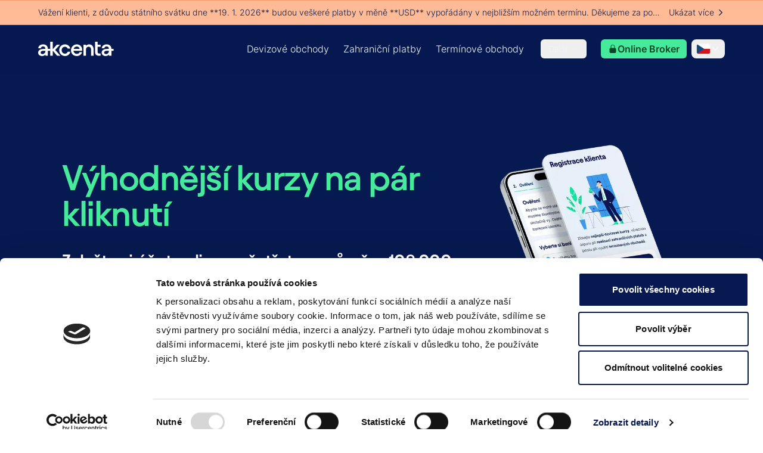

--- FILE ---
content_type: text/html; charset=utf-8
request_url: https://www.akcenta.cz/
body_size: 46993
content:
<!DOCTYPE html><html lang="cs" class="__variable_ad6b58 __variable_d64008 scroll-smooth"><head><meta charSet="utf-8"/><meta name="viewport" content="width=device-width, initial-scale=1"/><link rel="preload" href="/_next/static/media/4e3a4b8b4f0803fa-s.p.ttf" as="font" crossorigin="" type="font/ttf"/><link rel="preload" href="/_next/static/media/5084b8d8a0d9def4-s.p.woff2" as="font" crossorigin="" type="font/woff2"/><link rel="preload" href="/_next/static/media/71efea99d6988a60-s.p.woff2" as="font" crossorigin="" type="font/woff2"/><link rel="preload" href="/_next/static/media/74717c8f67c665f4-s.p.woff2" as="font" crossorigin="" type="font/woff2"/><link rel="preload" href="/_next/static/media/b7540bec5bfd124e-s.p.woff2" as="font" crossorigin="" type="font/woff2"/><link rel="preload" href="/_next/static/media/d1ffc08f6689c775-s.p.woff2" as="font" crossorigin="" type="font/woff2"/><link rel="preload" href="/_next/static/media/dde90d17c0af49f4-s.p.ttf" as="font" crossorigin="" type="font/ttf"/><link rel="preload" as="image" imageSrcSet="/_next/image?url=https%3A%2F%2Fmedia.akcenta.eu%2Fdmg13qvo1%2Fimage%2Fupload%2Fflags_with_borders%2Fcz_bnvphn.png&amp;w=64&amp;q=75 64w, /_next/image?url=https%3A%2F%2Fmedia.akcenta.eu%2Fdmg13qvo1%2Fimage%2Fupload%2Fflags_with_borders%2Fcz_bnvphn.png&amp;w=96&amp;q=75 96w, /_next/image?url=https%3A%2F%2Fmedia.akcenta.eu%2Fdmg13qvo1%2Fimage%2Fupload%2Fflags_with_borders%2Fcz_bnvphn.png&amp;w=128&amp;q=75 128w, /_next/image?url=https%3A%2F%2Fmedia.akcenta.eu%2Fdmg13qvo1%2Fimage%2Fupload%2Fflags_with_borders%2Fcz_bnvphn.png&amp;w=256&amp;q=75 256w, /_next/image?url=https%3A%2F%2Fmedia.akcenta.eu%2Fdmg13qvo1%2Fimage%2Fupload%2Fflags_with_borders%2Fcz_bnvphn.png&amp;w=384&amp;q=75 384w, /_next/image?url=https%3A%2F%2Fmedia.akcenta.eu%2Fdmg13qvo1%2Fimage%2Fupload%2Fflags_with_borders%2Fcz_bnvphn.png&amp;w=640&amp;q=75 640w, /_next/image?url=https%3A%2F%2Fmedia.akcenta.eu%2Fdmg13qvo1%2Fimage%2Fupload%2Fflags_with_borders%2Fcz_bnvphn.png&amp;w=750&amp;q=75 750w, /_next/image?url=https%3A%2F%2Fmedia.akcenta.eu%2Fdmg13qvo1%2Fimage%2Fupload%2Fflags_with_borders%2Fcz_bnvphn.png&amp;w=828&amp;q=75 828w, /_next/image?url=https%3A%2F%2Fmedia.akcenta.eu%2Fdmg13qvo1%2Fimage%2Fupload%2Fflags_with_borders%2Fcz_bnvphn.png&amp;w=1080&amp;q=75 1080w, /_next/image?url=https%3A%2F%2Fmedia.akcenta.eu%2Fdmg13qvo1%2Fimage%2Fupload%2Fflags_with_borders%2Fcz_bnvphn.png&amp;w=1200&amp;q=75 1200w, /_next/image?url=https%3A%2F%2Fmedia.akcenta.eu%2Fdmg13qvo1%2Fimage%2Fupload%2Fflags_with_borders%2Fcz_bnvphn.png&amp;w=1920&amp;q=75 1920w, /_next/image?url=https%3A%2F%2Fmedia.akcenta.eu%2Fdmg13qvo1%2Fimage%2Fupload%2Fflags_with_borders%2Fcz_bnvphn.png&amp;w=2048&amp;q=75 2048w, /_next/image?url=https%3A%2F%2Fmedia.akcenta.eu%2Fdmg13qvo1%2Fimage%2Fupload%2Fflags_with_borders%2Fcz_bnvphn.png&amp;w=3840&amp;q=75 3840w" imageSizes="10vw" fetchPriority="high"/><link rel="preload" as="image" imageSrcSet="/_next/image?url=https%3A%2F%2Fmedia.akcenta.eu%2Fdmg13qvo1%2Fimage%2Fupload%2Fimg%2Fbenefits_p3nfne.png&amp;w=256&amp;q=75 256w, /_next/image?url=https%3A%2F%2Fmedia.akcenta.eu%2Fdmg13qvo1%2Fimage%2Fupload%2Fimg%2Fbenefits_p3nfne.png&amp;w=384&amp;q=75 384w, /_next/image?url=https%3A%2F%2Fmedia.akcenta.eu%2Fdmg13qvo1%2Fimage%2Fupload%2Fimg%2Fbenefits_p3nfne.png&amp;w=640&amp;q=75 640w, /_next/image?url=https%3A%2F%2Fmedia.akcenta.eu%2Fdmg13qvo1%2Fimage%2Fupload%2Fimg%2Fbenefits_p3nfne.png&amp;w=750&amp;q=75 750w, /_next/image?url=https%3A%2F%2Fmedia.akcenta.eu%2Fdmg13qvo1%2Fimage%2Fupload%2Fimg%2Fbenefits_p3nfne.png&amp;w=828&amp;q=75 828w, /_next/image?url=https%3A%2F%2Fmedia.akcenta.eu%2Fdmg13qvo1%2Fimage%2Fupload%2Fimg%2Fbenefits_p3nfne.png&amp;w=1080&amp;q=75 1080w, /_next/image?url=https%3A%2F%2Fmedia.akcenta.eu%2Fdmg13qvo1%2Fimage%2Fupload%2Fimg%2Fbenefits_p3nfne.png&amp;w=1200&amp;q=75 1200w, /_next/image?url=https%3A%2F%2Fmedia.akcenta.eu%2Fdmg13qvo1%2Fimage%2Fupload%2Fimg%2Fbenefits_p3nfne.png&amp;w=1920&amp;q=75 1920w, /_next/image?url=https%3A%2F%2Fmedia.akcenta.eu%2Fdmg13qvo1%2Fimage%2Fupload%2Fimg%2Fbenefits_p3nfne.png&amp;w=2048&amp;q=75 2048w, /_next/image?url=https%3A%2F%2Fmedia.akcenta.eu%2Fdmg13qvo1%2Fimage%2Fupload%2Fimg%2Fbenefits_p3nfne.png&amp;w=3840&amp;q=75 3840w" imageSizes="(max-width: 768px) 100vw, (max-width: 1024px) 50vw, 33vw" fetchPriority="high"/><link rel="preload" as="image" href="https://res.cloudinary.com/dmg13qvo1/image/upload/v1709026385/Foreign_payments_on_white_540x540_1e9a7b3c88.gif" fetchPriority="high"/><link rel="stylesheet" href="/_next/static/css/4b93512b34607c6d.css" data-precedence="next"/><link rel="stylesheet" href="/_next/static/css/9a2bd47b223c55ed.css" data-precedence="next"/><link rel="stylesheet" href="/_next/static/css/9aa0a6fd07a4f5be.css" data-precedence="next"/><link rel="preload" as="script" fetchPriority="low" href="/_next/static/chunks/webpack-3b8b808fdf700e81-M8QSAI9xkhs-fydOy5UbD.js"/><script src="/_next/static/chunks/fd9d1056-943b298d18bdde76-M8QSAI9xkhs-fydOy5UbD.js" async=""></script><script src="/_next/static/chunks/2117-b74db16b602c60ed-M8QSAI9xkhs-fydOy5UbD.js" async=""></script><script src="/_next/static/chunks/main-app-21dac4c04ada7962-M8QSAI9xkhs-fydOy5UbD.js" async=""></script><script src="/_next/static/chunks/app/global-error-a41f5e034621d837-M8QSAI9xkhs-fydOy5UbD.js" async=""></script><script src="/_next/static/chunks/1085-5c4fefd35e19a032-M8QSAI9xkhs-fydOy5UbD.js" async=""></script><script src="/_next/static/chunks/8606-a66125dec9f46831-M8QSAI9xkhs-fydOy5UbD.js" async=""></script><script src="/_next/static/chunks/app/%5Blocale%5D/layout-fa2fc33f5ebdb151-M8QSAI9xkhs-fydOy5UbD.js" async=""></script><script src="/_next/static/chunks/be29fa43-9ac1ca42291baed9-M8QSAI9xkhs-fydOy5UbD.js" async=""></script><script src="/_next/static/chunks/e58627ac-ebc6ce1b0cd76d8e-M8QSAI9xkhs-fydOy5UbD.js" async=""></script><script src="/_next/static/chunks/c473e9eb-97ef95191b33c8f8-M8QSAI9xkhs-fydOy5UbD.js" async=""></script><script src="/_next/static/chunks/c16f53c3-4e5a1605793b3fa6-M8QSAI9xkhs-fydOy5UbD.js" async=""></script><script src="/_next/static/chunks/97bfd92e-df2fb20740d7c562-M8QSAI9xkhs-fydOy5UbD.js" async=""></script><script src="/_next/static/chunks/6461-2202ab80700377ec-M8QSAI9xkhs-fydOy5UbD.js" async=""></script><script src="/_next/static/chunks/5878-bf07518689ff0327-M8QSAI9xkhs-fydOy5UbD.js" async=""></script><script src="/_next/static/chunks/1212-d19705c56f7ca56b-M8QSAI9xkhs-fydOy5UbD.js" async=""></script><script src="/_next/static/chunks/5323-255027c776aab52d-M8QSAI9xkhs-fydOy5UbD.js" async=""></script><script src="/_next/static/chunks/3464-480ada362a627fb0-M8QSAI9xkhs-fydOy5UbD.js" async=""></script><script src="/_next/static/chunks/1557-a29d9456f2803485-M8QSAI9xkhs-fydOy5UbD.js" async=""></script><script src="/_next/static/chunks/7087-29659f9ed856a50d-M8QSAI9xkhs-fydOy5UbD.js" async=""></script><script src="/_next/static/chunks/9673-bb0eb104366bdef5-M8QSAI9xkhs-fydOy5UbD.js" async=""></script><script src="/_next/static/chunks/1857-74f783db118e080b-M8QSAI9xkhs-fydOy5UbD.js" async=""></script><script src="/_next/static/chunks/672-ba9e3670dbd42ce4-M8QSAI9xkhs-fydOy5UbD.js" async=""></script><script src="/_next/static/chunks/2906-85e0a742a24986b6-M8QSAI9xkhs-fydOy5UbD.js" async=""></script><script src="/_next/static/chunks/1983-0ed7b9104ddc420d-M8QSAI9xkhs-fydOy5UbD.js" async=""></script><script src="/_next/static/chunks/855-dedbf0bf199fbd34-M8QSAI9xkhs-fydOy5UbD.js" async=""></script><script src="/_next/static/chunks/820-fe2177cb6e8b47ff-M8QSAI9xkhs-fydOy5UbD.js" async=""></script><script src="/_next/static/chunks/6374-8f199e5bc1ca5ae8-M8QSAI9xkhs-fydOy5UbD.js" async=""></script><script src="/_next/static/chunks/8562-ba80c26618bbeccd-M8QSAI9xkhs-fydOy5UbD.js" async=""></script><script src="/_next/static/chunks/app/%5Blocale%5D/(subpage)/layout-eca88e1cffc0fe84-M8QSAI9xkhs-fydOy5UbD.js" async=""></script><script src="/_next/static/chunks/1071-78b3f7d6cf699a14-M8QSAI9xkhs-fydOy5UbD.js" async=""></script><script src="/_next/static/chunks/app/%5Blocale%5D/(subpage)/not-found-59187787b4924cac-M8QSAI9xkhs-fydOy5UbD.js" async=""></script><script src="/_next/static/chunks/4205-31b6a07d95e27d87-M8QSAI9xkhs-fydOy5UbD.js" async=""></script><script src="/_next/static/chunks/5005-74ce424116ca8466-M8QSAI9xkhs-fydOy5UbD.js" async=""></script><script src="/_next/static/chunks/9348-cd2970bfb2caa95a-M8QSAI9xkhs-fydOy5UbD.js" async=""></script><script src="/_next/static/chunks/app/%5Blocale%5D/(homepage)/page-4d8fba06dfdd756a-M8QSAI9xkhs-fydOy5UbD.js" async=""></script><link rel="preload" href="https://www.googletagmanager.com/gtm.js?id=GTM-K7M6Z4DH" as="script"/><link rel="preload" href="https://www.chatbase.co/embed.min.js" as="script"/><link rel="icon" type="image/png" href="/favicon/favicon-96x96.png" sizes="96x96"/><link rel="icon" type="image/svg+xml" href="/favicon/favicon.svg"/><link rel="shortcut icon" href="/favicon/favicon.ico"/><link rel="apple-touch-icon" sizes="180x180" href="/favicon/apple-touch-icon.png"/><link rel="manifest" href="/favicon/site.webmanifest"/><title>Zahraniční měny a platby</title><meta name="description" content="AKCENTA CZ poskytuje firmám individuální řešení pro směnu měn, zajištění kurzového rizika a platební styk – komfortně, v nejvyšší kvalitě a bez rizika."/><meta name="application-name" content="akcenta"/><link rel="author" href="https://www.akcenta.cz"/><meta name="author" content="Akcenta CZ"/><meta name="keywords" content="devizy, kurzy, platby, forex, zajištění, euro, EUR, dolar, USD, zlotý, PLN, forint, HUF, lei, RON, GBP, devizové obchody, kurzy měn, zahraniční platby, platby do zahraničí, platební styk, nízké poplatky, devizový trh"/><meta name="robots" content="index, follow, nocache"/><meta name="googlebot" content="index, follow, noimageindex, max-video-preview:-1, max-image-preview:large, max-snippet:-1"/><meta name="category" content="fintech"/><link rel="canonical" href="https://www.akcenta.cz"/><meta name="apple-mobile-web-app-capable" content="yes"/><meta name="apple-mobile-web-app-title" content="Akcenta"/><link href="/public/apple-touch-icon.png" rel="apple-touch-startup-image"/><meta name="apple-mobile-web-app-status-bar-style" content="black-translucent"/><meta property="og:title" content="Zahraniční měny a platby - AKCENTA CZ"/><meta property="og:description" content="AKCENTA CZ poskytuje firmám individuální řešení pro směnu měn, zajištění kurzového rizika a platební styk – komfortně, v nejvyšší kvalitě a bez rizika."/><meta property="og:url" content="https://www.akcenta.cz"/><meta property="og:site_name" content="AKCENTA CZ"/><meta property="og:locale" content="cs"/><meta property="og:image" content="https://media.akcenta.eu/dmg13qvo1/image/upload/public_web/opengraph/opengraph-image-cs.png"/><meta property="og:type" content="website"/><meta name="twitter:card" content="summary_large_image"/><meta name="twitter:title" content="Zahraniční měny a platby - AKCENTA CZ"/><meta name="twitter:description" content="AKCENTA CZ poskytuje firmám individuální řešení pro směnu měn, zajištění kurzového rizika a platební styk – komfortně, v nejvyšší kvalitě a bez rizika."/><meta name="twitter:image" content="https://media.akcenta.eu/dmg13qvo1/image/upload/public_web/opengraph/twitter-image-cs.png"/><link rel="icon" href="/favicon.ico" type="image/x-icon" sizes="48x48"/><meta name="next-size-adjust"/><link rel="alternate" hreflang="en" href="https://www.akcenta.com"/><link rel="alternate" hreflang="pl" href="https://www.akcenta.pl"/><link rel="alternate" hreflang="de" href="https://www.akcenta.de"/><link rel="alternate" hreflang="cs" href="https://www.akcenta.cz"/><link rel="alternate" hreflang="sk" href="https://www.akcenta.sk"/><link rel="alternate" hreflang="ro" href="https://www.akcenta.ro"/><link rel="alternate" hreflang="hu" href="https://www.akcenta.hu"/><link rel="alternate" hreflang="x-default" href="https://www.akcenta.com"/><script src="/_next/static/chunks/polyfills-42372ed130431b0a.js" noModule=""></script></head><body><section class="min-h-screen flex flex-col justify-end"><header class="fixed z-[101] top-0 w-full"><section class="bg-neutral-90/90 backdrop-blur-xl w-full px-4 lg:px-8"><section class="max-w-6xl mx-auto"><section class="h-20 hidden lg:flex flex-1 flex-row items-center justify-between" data-cy="navigation"><div class="absolute left-0 bottom-0 border-b h-1 w-full hidden border-neutral-80"></div><a class="inline-flex gap-2" href="/"><svg xmlns="http://www.w3.org/2000/svg" width="127" height="24" fill="currentColor" class="fill-white"><g clip-path="url(#logo_svg__a)"><path d="M0 18.303c0-3.644 3.037-6.191 8.734-6.191h3.341v-.457c0-2.317-1.405-3.758-3.798-3.758-2.05 0-3.758 1.291-3.912 3.19H.154C.34 7.18 3.72 4.442 8.354 4.442c4.936 0 7.977 3 7.977 7.597v11.467h-4.139v-1.935C10.977 23.012 8.925 24 6.912 24 2.733 24 0 21.76 0 18.302m7.252 2.393c2.774 0 4.936-2.24 4.936-5.163v-.304h-3.34c-3.078 0-4.71 1.025-4.71 2.964 0 1.482 1.102 2.507 3.114 2.507zM20.36 0h4.214v12.569l6.876-7.633h5.163l-8.014 8.848 8.658 9.722h-5.47l-7.216-8.394v8.394h-4.216V0z"></path><path d="M35.309 14.241c0-5.583 4.292-9.799 9.722-9.799 4.482 0 8.28 3.037 8.848 7.14h-4.293c-.417-1.786-2.393-3.191-4.632-3.191-3.114 0-5.507 2.47-5.507 5.847s2.393 5.81 5.507 5.81c2.24 0 4.215-1.368 4.673-3.34h4.252C53.385 21.036 49.549 24 45.03 24c-5.43 0-9.722-4.178-9.722-9.759M55.055 14.432c0-5.697 4.52-9.99 9.723-9.99s9.074 3.949 9.074 9.002c0 .457-.036 1.065-.154 1.899H59.19c.417 3.114 2.774 5.05 5.697 5.05 2.203 0 4.062-1.102 4.556-2.774h4.179C72.71 21.263 69.293 24 64.62 24c-5.543 0-9.568-4.252-9.568-9.568zm14.468-2.543c-.153-2.126-2.126-3.835-4.745-3.835-2.393 0-4.443 1.482-5.28 3.835zM76.028 4.936h4.139v1.9c1.405-1.482 3.304-2.394 5.47-2.394 4.37 0 7.366 3.191 7.366 8.394v10.67H88.75V12.95c0-2.62-1.482-4.596-4.102-4.596s-4.405 1.862-4.405 4.823v10.33h-4.216zM95.55 0h4.216v4.936h4.976v3.685h-4.976v8.353c0 1.9.948 2.847 2.733 2.847h2.24v3.685h-2.774c-4.252 0-6.418-1.976-6.418-6.228V0zM20.615 12.115H11.44v3.114h9.174zM106.554 18.302c0-3.644 3.037-6.191 8.734-6.191h3.341v-.458c0-2.316-1.405-3.757-3.798-3.757-2.05 0-3.758 1.291-3.912 3.19h-4.215c.19-3.911 3.571-6.645 8.203-6.645 4.937 0 7.977 3 7.977 7.597v11.467h-4.138V21.57c-1.215 1.441-3.268 2.43-5.28 2.43-4.179 0-6.912-2.24-6.912-5.698m7.252 2.393c2.774 0 4.936-2.24 4.936-5.163v-.304h-3.341c-3.077 0-4.709 1.025-4.709 2.964 0 1.482 1.102 2.507 3.114 2.507z"></path><path d="M126.759 12.114h-9.02v3.114h9.02z"></path></g><defs><clipPath id="logo_svg__a"><path d="M0 0h126.758v24H0z"></path></clipPath></defs></svg></a><div class="flex items-center"><ul class="flex items-center gap-1"><a href="/devizove-obchody"><li class="cursor-pointer"><p class="hover:bg-neutral-10 px-0.5 lg:px-3 py-1 rounded-lg text-white hover:bg-opacity-10 active:bg-neutral-10 active:bg-opacity-[15%] leading-more-relaxed md:leading-more-relaxed font-inter xs:text-sm md:text-base font-normal">Devizové obchody</p></li></a><a href="/platebni-styk"><li class="cursor-pointer"><p class="hover:bg-neutral-10 px-0.5 lg:px-3 py-1 rounded-lg text-white hover:bg-opacity-10 active:bg-neutral-10 active:bg-opacity-[15%] leading-more-relaxed md:leading-more-relaxed font-inter xs:text-sm md:text-base font-normal">Zahraniční platby</p></li></a><a href="/terminove-obchody"><li class="cursor-pointer"><p class="hover:bg-neutral-10 px-0.5 lg:px-3 py-1 rounded-lg text-white hover:bg-opacity-10 active:bg-neutral-10 active:bg-opacity-[15%] leading-more-relaxed md:leading-more-relaxed font-inter xs:text-sm md:text-base font-normal">Termínové obchody</p></li></a></ul><div class="ml-4 mr-6 text-neutral-80" data-headlessui-state=""><button class="flex items-center border h-8 px-3 py-1 rounded-md focus:outline-none focus-visible:outline-none !outline-none border-white/50 hover:border-white text-neutral-10" style="outline:none;box-shadow:none" id="headlessui-menu-button-:Remoptkva:" type="button" aria-haspopup="menu" aria-expanded="false" data-headlessui-state=""><p class="leading-more-relaxed md:leading-more-relaxed xs:text-xs md:text-sm font-inter font-normal">Další</p><svg xmlns="http://www.w3.org/2000/svg" viewBox="0 0 24 24" fill="currentColor" aria-hidden="true" data-slot="icon" class="ml-2 h-3 w-3"><path fill-rule="evenodd" d="M12.53 16.28a.75.75 0 0 1-1.06 0l-7.5-7.5a.75.75 0 0 1 1.06-1.06L12 14.69l6.97-6.97a.75.75 0 1 1 1.06 1.06l-7.5 7.5Z" clip-rule="evenodd"></path></svg></button></div><a class="flex flex-col justify-center items-center font-semibold font-inter focus-visible:outline-0 text-sm/[180%] h-12 px-3 py-1.5 rounded-md bg-primary-30 text-primary-80 fill-primary-80 hover:bg-primary-70 hover:text-neutral-10 hover:fill-neutral-10 active:bg-primary-80 active:text-neutral-10 active:fill-neutral-10 focus:bg-primary-70 focus:text-neutral-10 focus:fill-neutral-10 focus:shadow-focus disabled:cursor-not-allowed disabled:bg-grey-10 disabled:text-grey-40 disabled:fill-grey-40 disabled:opacity-25 w-36 h-8" target="_blank" href="https://www.olb.eu/Account/Login"><span class="w-full flex flex-row justify-center items-center [&amp;&gt;span&gt;svg]:fill-[inherit] gap-1 [&amp;&gt;span&gt;svg]:h-4 [&amp;&gt;span&gt;svg]:w-4"><span class="flex-1 whitespace-nowrap overflow-hidden text-ellipsis"><div class="flex flex-row flex-1 items-center justify-center gap-1"><svg xmlns="http://www.w3.org/2000/svg" viewBox="0 0 24 24" fill="currentColor" aria-hidden="true" data-slot="icon" class="h-4"><path fill-rule="evenodd" d="M12 1.5a5.25 5.25 0 0 0-5.25 5.25v3a3 3 0 0 0-3 3v6.75a3 3 0 0 0 3 3h10.5a3 3 0 0 0 3-3v-6.75a3 3 0 0 0-3-3v-3c0-2.9-2.35-5.25-5.25-5.25Zm3.75 8.25v-3a3.75 3.75 0 1 0-7.5 0v3h7.5Z" clip-rule="evenodd"></path></svg><p class="leading-more-relaxed md:leading-more-relaxed font-inter xs:text-sm md:text-base font-bold">Online Broker</p></div></span></span></a><div class="relative z-50 flex flex-col lg:ml-2"><button type="button" class="flex items-center lg:h-8 px-1 md:pl-6 lg:px-2 rounded-lg hover:bg-neutral-10/10"><div class="flex items-center gap-1 py-1.5 px-2 lg:p-0"><img alt="cs flag" fetchPriority="high" width="0" height="0" decoding="async" data-nimg="1" class="w-6 h-[18px]" style="color:transparent" sizes="10vw" srcSet="/_next/image?url=https%3A%2F%2Fmedia.akcenta.eu%2Fdmg13qvo1%2Fimage%2Fupload%2Fflags_with_borders%2Fcz_bnvphn.png&amp;w=64&amp;q=75 64w, /_next/image?url=https%3A%2F%2Fmedia.akcenta.eu%2Fdmg13qvo1%2Fimage%2Fupload%2Fflags_with_borders%2Fcz_bnvphn.png&amp;w=96&amp;q=75 96w, /_next/image?url=https%3A%2F%2Fmedia.akcenta.eu%2Fdmg13qvo1%2Fimage%2Fupload%2Fflags_with_borders%2Fcz_bnvphn.png&amp;w=128&amp;q=75 128w, /_next/image?url=https%3A%2F%2Fmedia.akcenta.eu%2Fdmg13qvo1%2Fimage%2Fupload%2Fflags_with_borders%2Fcz_bnvphn.png&amp;w=256&amp;q=75 256w, /_next/image?url=https%3A%2F%2Fmedia.akcenta.eu%2Fdmg13qvo1%2Fimage%2Fupload%2Fflags_with_borders%2Fcz_bnvphn.png&amp;w=384&amp;q=75 384w, /_next/image?url=https%3A%2F%2Fmedia.akcenta.eu%2Fdmg13qvo1%2Fimage%2Fupload%2Fflags_with_borders%2Fcz_bnvphn.png&amp;w=640&amp;q=75 640w, /_next/image?url=https%3A%2F%2Fmedia.akcenta.eu%2Fdmg13qvo1%2Fimage%2Fupload%2Fflags_with_borders%2Fcz_bnvphn.png&amp;w=750&amp;q=75 750w, /_next/image?url=https%3A%2F%2Fmedia.akcenta.eu%2Fdmg13qvo1%2Fimage%2Fupload%2Fflags_with_borders%2Fcz_bnvphn.png&amp;w=828&amp;q=75 828w, /_next/image?url=https%3A%2F%2Fmedia.akcenta.eu%2Fdmg13qvo1%2Fimage%2Fupload%2Fflags_with_borders%2Fcz_bnvphn.png&amp;w=1080&amp;q=75 1080w, /_next/image?url=https%3A%2F%2Fmedia.akcenta.eu%2Fdmg13qvo1%2Fimage%2Fupload%2Fflags_with_borders%2Fcz_bnvphn.png&amp;w=1200&amp;q=75 1200w, /_next/image?url=https%3A%2F%2Fmedia.akcenta.eu%2Fdmg13qvo1%2Fimage%2Fupload%2Fflags_with_borders%2Fcz_bnvphn.png&amp;w=1920&amp;q=75 1920w, /_next/image?url=https%3A%2F%2Fmedia.akcenta.eu%2Fdmg13qvo1%2Fimage%2Fupload%2Fflags_with_borders%2Fcz_bnvphn.png&amp;w=2048&amp;q=75 2048w, /_next/image?url=https%3A%2F%2Fmedia.akcenta.eu%2Fdmg13qvo1%2Fimage%2Fupload%2Fflags_with_borders%2Fcz_bnvphn.png&amp;w=3840&amp;q=75 3840w" src="/_next/image?url=https%3A%2F%2Fmedia.akcenta.eu%2Fdmg13qvo1%2Fimage%2Fupload%2Fflags_with_borders%2Fcz_bnvphn.png&amp;w=3840&amp;q=75"/><svg xmlns="http://www.w3.org/2000/svg" viewBox="0 0 24 24" fill="currentColor" aria-hidden="true" data-slot="icon" class="h-4 w-4 fill-white"><path fill-rule="evenodd" d="M12.53 16.28a.75.75 0 0 1-1.06 0l-7.5-7.5a.75.75 0 0 1 1.06-1.06L12 14.69l6.97-6.97a.75.75 0 1 1 1.06 1.06l-7.5 7.5Z" clip-rule="evenodd"></path></svg></div></button></div></div></section><section class="h-20 hidden lg:hidden md:flex flex-1 flex-row items-center justify-between"><div class="absolute left-0 bottom-0 border-b h-1 w-full hidden border-neutral-80"></div><a class="inline-flex gap-2" href="/"><svg xmlns="http://www.w3.org/2000/svg" width="127" height="24" fill="currentColor" class="fill-white"><g clip-path="url(#logo_svg__a)"><path d="M0 18.303c0-3.644 3.037-6.191 8.734-6.191h3.341v-.457c0-2.317-1.405-3.758-3.798-3.758-2.05 0-3.758 1.291-3.912 3.19H.154C.34 7.18 3.72 4.442 8.354 4.442c4.936 0 7.977 3 7.977 7.597v11.467h-4.139v-1.935C10.977 23.012 8.925 24 6.912 24 2.733 24 0 21.76 0 18.302m7.252 2.393c2.774 0 4.936-2.24 4.936-5.163v-.304h-3.34c-3.078 0-4.71 1.025-4.71 2.964 0 1.482 1.102 2.507 3.114 2.507zM20.36 0h4.214v12.569l6.876-7.633h5.163l-8.014 8.848 8.658 9.722h-5.47l-7.216-8.394v8.394h-4.216V0z"></path><path d="M35.309 14.241c0-5.583 4.292-9.799 9.722-9.799 4.482 0 8.28 3.037 8.848 7.14h-4.293c-.417-1.786-2.393-3.191-4.632-3.191-3.114 0-5.507 2.47-5.507 5.847s2.393 5.81 5.507 5.81c2.24 0 4.215-1.368 4.673-3.34h4.252C53.385 21.036 49.549 24 45.03 24c-5.43 0-9.722-4.178-9.722-9.759M55.055 14.432c0-5.697 4.52-9.99 9.723-9.99s9.074 3.949 9.074 9.002c0 .457-.036 1.065-.154 1.899H59.19c.417 3.114 2.774 5.05 5.697 5.05 2.203 0 4.062-1.102 4.556-2.774h4.179C72.71 21.263 69.293 24 64.62 24c-5.543 0-9.568-4.252-9.568-9.568zm14.468-2.543c-.153-2.126-2.126-3.835-4.745-3.835-2.393 0-4.443 1.482-5.28 3.835zM76.028 4.936h4.139v1.9c1.405-1.482 3.304-2.394 5.47-2.394 4.37 0 7.366 3.191 7.366 8.394v10.67H88.75V12.95c0-2.62-1.482-4.596-4.102-4.596s-4.405 1.862-4.405 4.823v10.33h-4.216zM95.55 0h4.216v4.936h4.976v3.685h-4.976v8.353c0 1.9.948 2.847 2.733 2.847h2.24v3.685h-2.774c-4.252 0-6.418-1.976-6.418-6.228V0zM20.615 12.115H11.44v3.114h9.174zM106.554 18.302c0-3.644 3.037-6.191 8.734-6.191h3.341v-.458c0-2.316-1.405-3.757-3.798-3.757-2.05 0-3.758 1.291-3.912 3.19h-4.215c.19-3.911 3.571-6.645 8.203-6.645 4.937 0 7.977 3 7.977 7.597v11.467h-4.138V21.57c-1.215 1.441-3.268 2.43-5.28 2.43-4.179 0-6.912-2.24-6.912-5.698m7.252 2.393c2.774 0 4.936-2.24 4.936-5.163v-.304h-3.341c-3.077 0-4.709 1.025-4.709 2.964 0 1.482 1.102 2.507 3.114 2.507z"></path><path d="M126.759 12.114h-9.02v3.114h9.02z"></path></g><defs><clipPath id="logo_svg__a"><path d="M0 0h126.758v24H0z"></path></clipPath></defs></svg></a><div class="inline-flex items-center justify-center"><a class="flex flex-col justify-center items-center font-semibold font-inter focus-visible:outline-0 text-sm/[180%] h-12 px-3 py-1.5 rounded-md bg-primary-30 text-primary-80 fill-primary-80 hover:bg-primary-70 hover:text-neutral-10 hover:fill-neutral-10 active:bg-primary-80 active:text-neutral-10 active:fill-neutral-10 focus:bg-primary-70 focus:text-neutral-10 focus:fill-neutral-10 focus:shadow-focus disabled:cursor-not-allowed disabled:bg-grey-10 disabled:text-grey-40 disabled:fill-grey-40 disabled:opacity-25 w-36 h-8" target="_blank" href="https://www.olb.eu/Account/Login"><span class="w-full flex flex-row justify-center items-center [&amp;&gt;span&gt;svg]:fill-[inherit] gap-1 [&amp;&gt;span&gt;svg]:h-4 [&amp;&gt;span&gt;svg]:w-4"><span class="flex-1 whitespace-nowrap overflow-hidden text-ellipsis"><div class="flex flex-row flex-1 items-center justify-center gap-1"><svg xmlns="http://www.w3.org/2000/svg" viewBox="0 0 24 24" fill="currentColor" aria-hidden="true" data-slot="icon" class="h-4"><path fill-rule="evenodd" d="M12 1.5a5.25 5.25 0 0 0-5.25 5.25v3a3 3 0 0 0-3 3v6.75a3 3 0 0 0 3 3h10.5a3 3 0 0 0 3-3v-6.75a3 3 0 0 0-3-3v-3c0-2.9-2.35-5.25-5.25-5.25Zm3.75 8.25v-3a3.75 3.75 0 1 0-7.5 0v3h7.5Z" clip-rule="evenodd"></path></svg><p class="leading-more-relaxed md:leading-more-relaxed font-inter xs:text-sm md:text-base font-bold">Online Broker</p></div></span></span></a><div class="relative z-50 flex flex-col lg:ml-2"><button type="button" class="flex items-center lg:h-8 px-1 md:pl-6 lg:px-2 rounded-lg hover:bg-neutral-10/10"><div class="flex items-center gap-1 py-1.5 px-2 lg:p-0"><img alt="cs flag" fetchPriority="high" width="0" height="0" decoding="async" data-nimg="1" class="w-6 h-[18px]" style="color:transparent" sizes="10vw" srcSet="/_next/image?url=https%3A%2F%2Fmedia.akcenta.eu%2Fdmg13qvo1%2Fimage%2Fupload%2Fflags_with_borders%2Fcz_bnvphn.png&amp;w=64&amp;q=75 64w, /_next/image?url=https%3A%2F%2Fmedia.akcenta.eu%2Fdmg13qvo1%2Fimage%2Fupload%2Fflags_with_borders%2Fcz_bnvphn.png&amp;w=96&amp;q=75 96w, /_next/image?url=https%3A%2F%2Fmedia.akcenta.eu%2Fdmg13qvo1%2Fimage%2Fupload%2Fflags_with_borders%2Fcz_bnvphn.png&amp;w=128&amp;q=75 128w, /_next/image?url=https%3A%2F%2Fmedia.akcenta.eu%2Fdmg13qvo1%2Fimage%2Fupload%2Fflags_with_borders%2Fcz_bnvphn.png&amp;w=256&amp;q=75 256w, /_next/image?url=https%3A%2F%2Fmedia.akcenta.eu%2Fdmg13qvo1%2Fimage%2Fupload%2Fflags_with_borders%2Fcz_bnvphn.png&amp;w=384&amp;q=75 384w, /_next/image?url=https%3A%2F%2Fmedia.akcenta.eu%2Fdmg13qvo1%2Fimage%2Fupload%2Fflags_with_borders%2Fcz_bnvphn.png&amp;w=640&amp;q=75 640w, /_next/image?url=https%3A%2F%2Fmedia.akcenta.eu%2Fdmg13qvo1%2Fimage%2Fupload%2Fflags_with_borders%2Fcz_bnvphn.png&amp;w=750&amp;q=75 750w, /_next/image?url=https%3A%2F%2Fmedia.akcenta.eu%2Fdmg13qvo1%2Fimage%2Fupload%2Fflags_with_borders%2Fcz_bnvphn.png&amp;w=828&amp;q=75 828w, /_next/image?url=https%3A%2F%2Fmedia.akcenta.eu%2Fdmg13qvo1%2Fimage%2Fupload%2Fflags_with_borders%2Fcz_bnvphn.png&amp;w=1080&amp;q=75 1080w, /_next/image?url=https%3A%2F%2Fmedia.akcenta.eu%2Fdmg13qvo1%2Fimage%2Fupload%2Fflags_with_borders%2Fcz_bnvphn.png&amp;w=1200&amp;q=75 1200w, /_next/image?url=https%3A%2F%2Fmedia.akcenta.eu%2Fdmg13qvo1%2Fimage%2Fupload%2Fflags_with_borders%2Fcz_bnvphn.png&amp;w=1920&amp;q=75 1920w, /_next/image?url=https%3A%2F%2Fmedia.akcenta.eu%2Fdmg13qvo1%2Fimage%2Fupload%2Fflags_with_borders%2Fcz_bnvphn.png&amp;w=2048&amp;q=75 2048w, /_next/image?url=https%3A%2F%2Fmedia.akcenta.eu%2Fdmg13qvo1%2Fimage%2Fupload%2Fflags_with_borders%2Fcz_bnvphn.png&amp;w=3840&amp;q=75 3840w" src="/_next/image?url=https%3A%2F%2Fmedia.akcenta.eu%2Fdmg13qvo1%2Fimage%2Fupload%2Fflags_with_borders%2Fcz_bnvphn.png&amp;w=3840&amp;q=75"/><svg xmlns="http://www.w3.org/2000/svg" viewBox="0 0 24 24" fill="currentColor" aria-hidden="true" data-slot="icon" class="h-4 w-4 fill-white"><path fill-rule="evenodd" d="M12.53 16.28a.75.75 0 0 1-1.06 0l-7.5-7.5a.75.75 0 0 1 1.06-1.06L12 14.69l6.97-6.97a.75.75 0 1 1 1.06 1.06l-7.5 7.5Z" clip-rule="evenodd"></path></svg></div></button></div><div data-headlessui-state=""><button class="flex items-center pl-6 focus:outline-none focus-visible:outline-none !outline-none" style="outline:none;box-shadow:none" id="headlessui-menu-button-:R7v8ptkva:" type="button" aria-haspopup="menu" aria-expanded="false" data-headlessui-state=""><svg xmlns="http://www.w3.org/2000/svg" viewBox="0 0 24 24" fill="currentColor" aria-hidden="true" data-slot="icon" class="h-8 w-8 rounded-lg fill-white"><path fill-rule="evenodd" d="M3 6.75A.75.75 0 0 1 3.75 6h16.5a.75.75 0 0 1 0 1.5H3.75A.75.75 0 0 1 3 6.75ZM3 12a.75.75 0 0 1 .75-.75h16.5a.75.75 0 0 1 0 1.5H3.75A.75.75 0 0 1 3 12Zm0 5.25a.75.75 0 0 1 .75-.75h16.5a.75.75 0 0 1 0 1.5H3.75a.75.75 0 0 1-.75-.75Z" clip-rule="evenodd"></path></svg></button></div></div></section><div class="absolute left-0 bottom-0 border-b h-1 w-full hidden border-neutral-80"></div><div class="md:hidden flex flex-1 h-16 items-center"><div class="flex flex-1 items-center justify-between"><a class="inline-flex gap-2" href="/"><svg xmlns="http://www.w3.org/2000/svg" width="127" height="24" fill="currentColor" class="fill-white"><g clip-path="url(#logo_svg__a)"><path d="M0 18.303c0-3.644 3.037-6.191 8.734-6.191h3.341v-.457c0-2.317-1.405-3.758-3.798-3.758-2.05 0-3.758 1.291-3.912 3.19H.154C.34 7.18 3.72 4.442 8.354 4.442c4.936 0 7.977 3 7.977 7.597v11.467h-4.139v-1.935C10.977 23.012 8.925 24 6.912 24 2.733 24 0 21.76 0 18.302m7.252 2.393c2.774 0 4.936-2.24 4.936-5.163v-.304h-3.34c-3.078 0-4.71 1.025-4.71 2.964 0 1.482 1.102 2.507 3.114 2.507zM20.36 0h4.214v12.569l6.876-7.633h5.163l-8.014 8.848 8.658 9.722h-5.47l-7.216-8.394v8.394h-4.216V0z"></path><path d="M35.309 14.241c0-5.583 4.292-9.799 9.722-9.799 4.482 0 8.28 3.037 8.848 7.14h-4.293c-.417-1.786-2.393-3.191-4.632-3.191-3.114 0-5.507 2.47-5.507 5.847s2.393 5.81 5.507 5.81c2.24 0 4.215-1.368 4.673-3.34h4.252C53.385 21.036 49.549 24 45.03 24c-5.43 0-9.722-4.178-9.722-9.759M55.055 14.432c0-5.697 4.52-9.99 9.723-9.99s9.074 3.949 9.074 9.002c0 .457-.036 1.065-.154 1.899H59.19c.417 3.114 2.774 5.05 5.697 5.05 2.203 0 4.062-1.102 4.556-2.774h4.179C72.71 21.263 69.293 24 64.62 24c-5.543 0-9.568-4.252-9.568-9.568zm14.468-2.543c-.153-2.126-2.126-3.835-4.745-3.835-2.393 0-4.443 1.482-5.28 3.835zM76.028 4.936h4.139v1.9c1.405-1.482 3.304-2.394 5.47-2.394 4.37 0 7.366 3.191 7.366 8.394v10.67H88.75V12.95c0-2.62-1.482-4.596-4.102-4.596s-4.405 1.862-4.405 4.823v10.33h-4.216zM95.55 0h4.216v4.936h4.976v3.685h-4.976v8.353c0 1.9.948 2.847 2.733 2.847h2.24v3.685h-2.774c-4.252 0-6.418-1.976-6.418-6.228V0zM20.615 12.115H11.44v3.114h9.174zM106.554 18.302c0-3.644 3.037-6.191 8.734-6.191h3.341v-.458c0-2.316-1.405-3.757-3.798-3.757-2.05 0-3.758 1.291-3.912 3.19h-4.215c.19-3.911 3.571-6.645 8.203-6.645 4.937 0 7.977 3 7.977 7.597v11.467h-4.138V21.57c-1.215 1.441-3.268 2.43-5.28 2.43-4.179 0-6.912-2.24-6.912-5.698m7.252 2.393c2.774 0 4.936-2.24 4.936-5.163v-.304h-3.341c-3.077 0-4.709 1.025-4.709 2.964 0 1.482 1.102 2.507 3.114 2.507z"></path><path d="M126.759 12.114h-9.02v3.114h9.02z"></path></g><defs><clipPath id="logo_svg__a"><path d="M0 0h126.758v24H0z"></path></clipPath></defs></svg></a><div class="inline-flex"><a class="flex flex-col justify-center items-center font-semibold font-inter focus-visible:outline-0 text-sm/[180%] h-12 px-3 py-1.5 rounded-md bg-primary-30 text-primary-80 fill-primary-80 hover:bg-primary-70 hover:text-neutral-10 hover:fill-neutral-10 active:bg-primary-80 active:text-neutral-10 active:fill-neutral-10 focus:bg-primary-70 focus:text-neutral-10 focus:fill-neutral-10 focus:shadow-focus disabled:cursor-not-allowed disabled:bg-grey-10 disabled:text-grey-40 disabled:fill-grey-40 disabled:opacity-25 w-[72px] h-8" target="_blank" href="https://www.olb.eu/Account/Login"><span class="w-full flex flex-row justify-center items-center [&amp;&gt;span&gt;svg]:fill-[inherit] gap-1 [&amp;&gt;span&gt;svg]:h-4 [&amp;&gt;span&gt;svg]:w-4"><span class="flex-1 whitespace-nowrap overflow-hidden text-ellipsis"><div class="flex flex-row flex-1 items-center justify-center gap-1.5"><svg xmlns="http://www.w3.org/2000/svg" viewBox="0 0 24 24" fill="currentColor" aria-hidden="true" data-slot="icon" class="h-[14px]"><path fill-rule="evenodd" d="M12 1.5a5.25 5.25 0 0 0-5.25 5.25v3a3 3 0 0 0-3 3v6.75a3 3 0 0 0 3 3h10.5a3 3 0 0 0 3-3v-6.75a3 3 0 0 0-3-3v-3c0-2.9-2.35-5.25-5.25-5.25Zm3.75 8.25v-3a3.75 3.75 0 1 0-7.5 0v3h7.5Z" clip-rule="evenodd"></path></svg><p class="text-primary-90 leading-more-relaxed md:leading-more-relaxed xs:text-xs md:text-sm font-inter font-bold">OLB</p></div></span></span></a><div class="relative z-50 flex flex-col lg:ml-2"><button type="button" class="flex items-center lg:h-8 px-1 md:pl-6 lg:px-2 rounded-lg hover:bg-neutral-10/10"><div class="flex items-center gap-1 py-1.5 px-2 lg:p-0"><img alt="cs flag" fetchPriority="high" width="0" height="0" decoding="async" data-nimg="1" class="w-6 h-[18px]" style="color:transparent" sizes="10vw" srcSet="/_next/image?url=https%3A%2F%2Fmedia.akcenta.eu%2Fdmg13qvo1%2Fimage%2Fupload%2Fflags_with_borders%2Fcz_bnvphn.png&amp;w=64&amp;q=75 64w, /_next/image?url=https%3A%2F%2Fmedia.akcenta.eu%2Fdmg13qvo1%2Fimage%2Fupload%2Fflags_with_borders%2Fcz_bnvphn.png&amp;w=96&amp;q=75 96w, /_next/image?url=https%3A%2F%2Fmedia.akcenta.eu%2Fdmg13qvo1%2Fimage%2Fupload%2Fflags_with_borders%2Fcz_bnvphn.png&amp;w=128&amp;q=75 128w, /_next/image?url=https%3A%2F%2Fmedia.akcenta.eu%2Fdmg13qvo1%2Fimage%2Fupload%2Fflags_with_borders%2Fcz_bnvphn.png&amp;w=256&amp;q=75 256w, /_next/image?url=https%3A%2F%2Fmedia.akcenta.eu%2Fdmg13qvo1%2Fimage%2Fupload%2Fflags_with_borders%2Fcz_bnvphn.png&amp;w=384&amp;q=75 384w, /_next/image?url=https%3A%2F%2Fmedia.akcenta.eu%2Fdmg13qvo1%2Fimage%2Fupload%2Fflags_with_borders%2Fcz_bnvphn.png&amp;w=640&amp;q=75 640w, /_next/image?url=https%3A%2F%2Fmedia.akcenta.eu%2Fdmg13qvo1%2Fimage%2Fupload%2Fflags_with_borders%2Fcz_bnvphn.png&amp;w=750&amp;q=75 750w, /_next/image?url=https%3A%2F%2Fmedia.akcenta.eu%2Fdmg13qvo1%2Fimage%2Fupload%2Fflags_with_borders%2Fcz_bnvphn.png&amp;w=828&amp;q=75 828w, /_next/image?url=https%3A%2F%2Fmedia.akcenta.eu%2Fdmg13qvo1%2Fimage%2Fupload%2Fflags_with_borders%2Fcz_bnvphn.png&amp;w=1080&amp;q=75 1080w, /_next/image?url=https%3A%2F%2Fmedia.akcenta.eu%2Fdmg13qvo1%2Fimage%2Fupload%2Fflags_with_borders%2Fcz_bnvphn.png&amp;w=1200&amp;q=75 1200w, /_next/image?url=https%3A%2F%2Fmedia.akcenta.eu%2Fdmg13qvo1%2Fimage%2Fupload%2Fflags_with_borders%2Fcz_bnvphn.png&amp;w=1920&amp;q=75 1920w, /_next/image?url=https%3A%2F%2Fmedia.akcenta.eu%2Fdmg13qvo1%2Fimage%2Fupload%2Fflags_with_borders%2Fcz_bnvphn.png&amp;w=2048&amp;q=75 2048w, /_next/image?url=https%3A%2F%2Fmedia.akcenta.eu%2Fdmg13qvo1%2Fimage%2Fupload%2Fflags_with_borders%2Fcz_bnvphn.png&amp;w=3840&amp;q=75 3840w" src="/_next/image?url=https%3A%2F%2Fmedia.akcenta.eu%2Fdmg13qvo1%2Fimage%2Fupload%2Fflags_with_borders%2Fcz_bnvphn.png&amp;w=3840&amp;q=75"/><svg xmlns="http://www.w3.org/2000/svg" viewBox="0 0 24 24" fill="currentColor" aria-hidden="true" data-slot="icon" class="h-4 w-4 fill-white"><path fill-rule="evenodd" d="M12.53 16.28a.75.75 0 0 1-1.06 0l-7.5-7.5a.75.75 0 0 1 1.06-1.06L12 14.69l6.97-6.97a.75.75 0 1 1 1.06 1.06l-7.5 7.5Z" clip-rule="evenodd"></path></svg></div></button></div><button class="flex justify-end focus:outline-none focus-visible:outline-none !outline-none" style="outline:none;box-shadow:none" id="headlessui-menu-button-:Retoptkva:" type="button" aria-haspopup="menu" aria-expanded="false" data-headlessui-state=""><svg xmlns="http://www.w3.org/2000/svg" viewBox="0 0 24 24" fill="currentColor" aria-hidden="true" data-slot="icon" class="h-7 w-7 rounded-lg fill-white"><path fill-rule="evenodd" d="M3 6.75A.75.75 0 0 1 3.75 6h16.5a.75.75 0 0 1 0 1.5H3.75A.75.75 0 0 1 3 6.75ZM3 12a.75.75 0 0 1 .75-.75h16.5a.75.75 0 0 1 0 1.5H3.75A.75.75 0 0 1 3 12Zm0 5.25a.75.75 0 0 1 .75-.75h16.5a.75.75 0 0 1 0 1.5H3.75a.75.75 0 0 1-.75-.75Z" clip-rule="evenodd"></path></svg></button></div></div></div></section></section></header><main><section class="bg-neutral-90 text-white w-full px-4 lg:px-8"><div><section class="flex flex-col items-center lg:items-start justify-between h-[460px] md:h-[700px] pt-32 md:pt-40 pb-40 md:pb-72 lg:pb-56 bg-bottom pr-10 max-w-6xl mx-auto"><h1 class="font-avant -tracking-2 leading-more-loose md:leading-more-loose xs:text-4xl md:text-6xl font-bold"><div class="flex flex-col md:items-center md:flex-row justify-between mb-10 md:mb-12 lg:mb-16 pl-10"><div><h1 class="max-w-md md:max-w-[600px] lg:text-left sm:text-left text-primary-30 font-avant -tracking-2 leading-more-loose md:leading-more-loose xs:text-4xl md:text-6xl font-bold">Výhodnější kurzy na pár kliknutí</h1><h4 class="max-w-md md:max-w-[860px] lg:text-left sm:text-left pt-8 font-avant -tracking-2 leading-more-loose md:leading-more-loose xs:text-xl md:text-3xl font-bold">Založte si účet online a ušetřete v průměru 108 000 Kč ročně.</h4><div class="flex mt-10 justify-start"><a class="flex flex-col justify-center items-center font-semibold font-inter focus-visible:outline-0 text-sm/[180%] h-12 px-3 py-1.5 rounded-md bg-primary-30 text-primary-80 fill-primary-80 hover:bg-primary-70 hover:text-neutral-10 hover:fill-neutral-10 active:bg-primary-80 active:text-neutral-10 active:fill-neutral-10 focus:bg-primary-70 focus:text-neutral-10 focus:fill-neutral-10 focus:shadow-focus disabled:cursor-not-allowed disabled:bg-grey-10 disabled:text-grey-40 disabled:fill-grey-40 disabled:opacity-25  w-auto text-center tracking-normal px-4" target="_blank" href="https://akcenta.online"><span class="w-full flex flex-row justify-center items-center [&amp;&gt;span&gt;svg]:fill-[inherit] gap-1 [&amp;&gt;span&gt;svg]:h-4 [&amp;&gt;span&gt;svg]:w-4"><span class="flex-1 whitespace-nowrap overflow-hidden text-ellipsis">Registrovat online</span></span></a></div></div><img alt="Desktop Online Broker Image" loading="lazy" width="400" height="800" decoding="async" data-nimg="1" class="hidden lg:flex py-16" style="color:transparent" srcSet="/_next/image?url=https%3A%2F%2Fmedia.akcenta.eu%2Fdmg13qvo1%2Fimage%2Fupload%2Fpublic_web%2Fmobile%2Facz_OB_mobile_1B&amp;w=640&amp;q=75 1x, /_next/image?url=https%3A%2F%2Fmedia.akcenta.eu%2Fdmg13qvo1%2Fimage%2Fupload%2Fpublic_web%2Fmobile%2Facz_OB_mobile_1B&amp;w=828&amp;q=75 2x" src="/_next/image?url=https%3A%2F%2Fmedia.akcenta.eu%2Fdmg13qvo1%2Fimage%2Fupload%2Fpublic_web%2Fmobile%2Facz_OB_mobile_1B&amp;w=828&amp;q=75"/></div></h1></section></div></section><div class="w-full relative overflow-hidden" data-cy="runningExchangeContainer"><div data-cy="exchangeLineMain" class="w-full h-[40px] border-b border-b-neutral-20 flex flex-col justify-center bg-neutral-20"><section class="max-w-6xl mx-auto"><div class="relative overflow-hidden h-[40px] flex"><div class="absolute left-0 top-0.5 h-[98%] w-6 z-30 bg-gradient-to-r from-neutral-20"></div><div class="inline-flex group"><ul aria-hidden="false" class="inline-flex running-bar-animation group-hover:[animation-play-state:paused]"></ul><ul aria-hidden="true" class="inline-flex running-bar-animation group-hover:[animation-play-state:paused]"></ul></div><div class="absolute right-0 top-0.5 h-[98%] w-6 z-30 bg-gradient-to-l from-neutral-20"></div></div></section></div></div><section class="w-full px-4 lg:px-8"><section class="max-w-6xl mx-auto"><section class="py-8 md:py-12 lg:py-16"><div class="h-px mx-auto bg-neutral-20"></div><div class="flex flex-col md:flex-row flex-wrap justify-center py-3 md:py-4 gap-y-3 md:gap-y-4 md:gap-x-6 lg:gap-x-14 text-neutral-90"><div class="flex items-center justify-start md:justify-center mx-3 lg:mx-0 gap-1"><svg xmlns="http://www.w3.org/2000/svg" viewBox="0 0 20 20" fill="currentColor" aria-hidden="true" data-slot="icon" class="w-8 h-8"><path fill-rule="evenodd" d="M18 10a8 8 0 1 1-16 0 8 8 0 0 1 16 0Zm-1.503.204A6.5 6.5 0 1 1 7.95 3.83L6.927 5.62a1.453 1.453 0 0 0 1.91 2.02l.175-.087a.5.5 0 0 1 .224-.053h.146a.5.5 0 0 1 .447.724l-.028.055a.4.4 0 0 1-.357.221h-.502a2.26 2.26 0 0 0-1.88 1.006l-.044.066a2.099 2.099 0 0 0 1.085 3.156.58.58 0 0 1 .397.547v1.05a1.175 1.175 0 0 0 2.093.734l1.611-2.014c.192-.24.296-.536.296-.842 0-.316.128-.624.353-.85a1.363 1.363 0 0 0 .173-1.716l-.464-.696a.369.369 0 0 1 .527-.499l.343.257c.316.237.738.275 1.091.098a.586.586 0 0 1 .677.11l1.297 1.297Z" clip-rule="evenodd"></path></svg><p class="leading-more-relaxed md:leading-more-relaxed font-inter xs:text-sm md:text-base font-normal">54 000+ zákazníků na 6 trzích</p></div><div class="flex items-center justify-start md:justify-center mx-3 lg:mx-0 gap-1"><svg xmlns="http://www.w3.org/2000/svg" viewBox="0 0 20 20" fill="currentColor" aria-hidden="true" data-slot="icon" class="w-8 h-8"><path fill-rule="evenodd" d="M10 1c-1.828 0-3.623.149-5.371.435a.75.75 0 0 0-.629.74v.387c-.827.157-1.642.345-2.445.564a.75.75 0 0 0-.552.698 5 5 0 0 0 4.503 5.152 6 6 0 0 0 2.946 1.822A6.451 6.451 0 0 1 7.768 13H7.5A1.5 1.5 0 0 0 6 14.5V17h-.75C4.56 17 4 17.56 4 18.25c0 .414.336.75.75.75h10.5a.75.75 0 0 0 .75-.75c0-.69-.56-1.25-1.25-1.25H14v-2.5a1.5 1.5 0 0 0-1.5-1.5h-.268a6.453 6.453 0 0 1-.684-2.202 6 6 0 0 0 2.946-1.822 5 5 0 0 0 4.503-5.152.75.75 0 0 0-.552-.698A31.804 31.804 0 0 0 16 2.562v-.387a.75.75 0 0 0-.629-.74A33.227 33.227 0 0 0 10 1ZM2.525 4.422C3.012 4.3 3.504 4.19 4 4.09V5c0 .74.134 1.448.38 2.103a3.503 3.503 0 0 1-1.855-2.68Zm14.95 0a3.503 3.503 0 0 1-1.854 2.68C15.866 6.449 16 5.74 16 5v-.91c.496.099.988.21 1.475.332Z" clip-rule="evenodd"></path></svg><p class="leading-more-relaxed md:leading-more-relaxed font-inter xs:text-sm md:text-base font-normal">Přes 25 let zkušeností</p></div><div class="flex items-center justify-start md:justify-center mx-3 lg:mx-0 gap-1"><svg xmlns="http://www.w3.org/2000/svg" width="32" height="32" fill="none" viewBox="0 0 80 80" class="w-8 h-8"><path fill="currentColor" fill-rule="evenodd" d="M4 32v-5.88L40 5.55l36 20.57V32zm59.71-6-23.7-13.54L16.31 26zM16 36v26h-6V36zm54 26V36h-6v26zM43 36v26h-6V36zm33 36v-6H4v6z" clip-rule="evenodd"></path></svg><p class="leading-more-relaxed md:leading-more-relaxed font-inter xs:text-sm md:text-base font-normal">100+ obchodních zástupců</p></div></div><div class="h-px mx-auto bg-neutral-20"></div></section><section class="py-8 md:py-12 lg:py-16 grid lg:grid-cols-3 gap-x-8 gap-y-4 md:gap-y-2 text-neutral-90"><div class="flex flex-col md:flex-row lg:flex-col bg-neutral-10 p-4 md:px-8 md:py-6 rounded-2xl group"><div class="md:w-1/2 lg:w-full flex justify-center items-center"><div class="w-[298px] h-[287px] relative"><img alt="Benefit icon" loading="lazy" decoding="async" data-nimg="fill" class="mx-auto" style="position:absolute;height:100%;width:100%;left:0;top:0;right:0;bottom:0;color:transparent" src="https://media.akcenta.eu/dmg13qvo1/image/upload/styk_hhtvfe.svg"/></div></div><div class="flex flex-1 flex-col md:w-1/2 lg:w-full"><h5 class="w-full text-left mt-6 md:mt-0 lg:mt-6 font-avant -tracking-2 leading-more-loose md:leading-more-loose xs:text-base md:text-2xl font-semibold">Zahraniční platby</h5><div class="flex flex-col flex-1"><article class="prose-p:my-2 prose-p:text-neutral-90 prose-p:text-base relative text-neutral-90 prose prose-h1:leading-more-loose md:prose-h1:leading-more-loose xs:prose-h1:text-4xl md:prose-h1:text-6xl prose-h1:font-avant prose-h2:leading-more-loose md:prose-h2:leading-more-loose xs:prose-h2:text-3xl md:prose-h2:text-5xl prose-h2:font-avant prose-h3:leading-more-loose md:prose-h3:leading-more-loose xs:prose-h3:text-2xl md:prose-h3:text-4xl prose-h3:font-avant prose-h4:leading-more-loose md:prose-h4:leading-more-loose xs:prose-h4:text-xl md:prose-h4:text-3xl prose-h4:font-avant prose-h5:leading-more-loose md:prose-h5:leading-more-loose xs:prose-h5:text-lg md:prose-h5:text-2xl prose-h5:font-avant prose-h6:leading-more-relaxed md:prose-h6:leading-more-relaxed xs:prose-h6:text-base md:prose-h6:text-lg prose-h6:font-inter prose-a:leading-more-relaxed md:prose-a:leading-more-relaxed prose-a:text-sm md:prose-a:text-base hover:prose-a:no-underline prose-a:cursor-pointer prose-img:rounded-xl prose-img:mx-auto prose-img:w-[300px] prose-img:h-[250px] prose-blockquote:-tracking-2 prose-blockquote:more-loose prose-blockquote:font-avant md:prose-blockquote:more-loose prose-blockquote:text-sm md:prose-blockquote:text-base prose-blockquote:not-italic prose-blockquote:font-bold md:prose-p:leading-more-relaxed prose-p:leading-more-relaxed prose-p:text-sm md:prose-p:text-base prose-p:font-inter prose-p:font-normal prose-strong:font-inter prose-strong:font-bold prose-ul:text-sm md:prose-ul:text-base prose-ol:text-sm md:prose-ol:text-base prose-ul:leading-more-relaxed md:prose-ul:leading-more-relaxed prose-ol:leading-more-relaxed md:prose-ol:leading-more-relaxed"><div class="sm:line-clamp-none" data-cy="markdown-content"><p>Zahraniční i domácí platby prostřednictvím Akcenty jsou rychlé, spolehlivé a levné. Můžete je provádět v 17 měnách. Představují citlivou alternativu k platbám prováděným přes banky.</p>
</div><div class=""></div></article><button class="hidden" type="button" data-cy="toggle-button"><div class="inline-flex items-center text-bright-blue-700"><p class="leading-more-relaxed md:leading-more-relaxed font-inter xs:text-sm md:text-base font-semibold">Ukázat více</p><svg xmlns="http://www.w3.org/2000/svg" fill="none" viewBox="0 0 24 24" stroke-width="1.5" stroke="currentColor" aria-hidden="true" data-slot="icon" class="h-5 w-8 hidden"><path stroke-linecap="round" stroke-linejoin="round" d="m4.5 15.75 7.5-7.5 7.5 7.5"></path></svg><svg xmlns="http://www.w3.org/2000/svg" fill="none" viewBox="0 0 24 24" stroke-width="1.5" stroke="currentColor" aria-hidden="true" data-slot="icon" class="h-5 w-8 visible"><path stroke-linecap="round" stroke-linejoin="round" d="m19.5 8.25-7.5 7.5-7.5-7.5"></path></svg></div></button></div><a class="flex flex-col justify-center items-center font-semibold font-inter focus-visible:outline-0 text-sm/[180%] h-8 px-3 py-1.5 rounded-md bg-primary-30 text-primary-80 fill-primary-80 hover:bg-primary-70 hover:text-neutral-10 hover:fill-neutral-10 active:bg-primary-80 active:text-neutral-10 active:fill-neutral-10 focus:bg-primary-70 focus:text-neutral-10 focus:fill-neutral-10 focus:shadow-focus disabled:cursor-not-allowed disabled:bg-grey-10 disabled:text-grey-40 disabled:fill-grey-40 disabled:opacity-25 w-full md:w-3/4 lg:w-full !h-[48px] lg:invisible lg:group-hover:visible" href="/platebni-styk"><span class="w-full flex flex-row justify-center items-center [&amp;&gt;span&gt;svg]:fill-[inherit] gap-1 [&amp;&gt;span&gt;svg]:h-4 [&amp;&gt;span&gt;svg]:w-4"><span class="flex-1 whitespace-nowrap overflow-hidden text-ellipsis text-left">To mě zajímá</span><span><svg xmlns="http://www.w3.org/2000/svg" viewBox="0 0 24 24" fill="currentColor" aria-hidden="true" data-slot="icon" class="w-4 h-4"><path fill-rule="evenodd" d="M12.97 3.97a.75.75 0 0 1 1.06 0l7.5 7.5a.75.75 0 0 1 0 1.06l-7.5 7.5a.75.75 0 1 1-1.06-1.06l6.22-6.22H3a.75.75 0 0 1 0-1.5h16.19l-6.22-6.22a.75.75 0 0 1 0-1.06Z" clip-rule="evenodd"></path></svg></span></span></a></div></div><div class="flex flex-col md:flex-row lg:flex-col bg-neutral-10 p-4 md:px-8 md:py-6 rounded-2xl group"><div class="md:w-1/2 lg:w-full flex justify-center items-center"><div class="w-[298px] h-[287px] relative"><img alt="Benefit icon" loading="lazy" decoding="async" data-nimg="fill" class="mx-auto" style="position:absolute;height:100%;width:100%;left:0;top:0;right:0;bottom:0;color:transparent" src="https://media.akcenta.eu/dmg13qvo1/image/upload/smena_dvgcnf.svg"/></div></div><div class="flex flex-1 flex-col md:w-1/2 lg:w-full"><h5 class="w-full text-left mt-6 md:mt-0 lg:mt-6 font-avant -tracking-2 leading-more-loose md:leading-more-loose xs:text-base md:text-2xl font-semibold">Devizové obchody</h5><div class="flex flex-col flex-1"><article class="prose-p:my-2 prose-p:text-neutral-90 prose-p:text-base relative text-neutral-90 prose prose-h1:leading-more-loose md:prose-h1:leading-more-loose xs:prose-h1:text-4xl md:prose-h1:text-6xl prose-h1:font-avant prose-h2:leading-more-loose md:prose-h2:leading-more-loose xs:prose-h2:text-3xl md:prose-h2:text-5xl prose-h2:font-avant prose-h3:leading-more-loose md:prose-h3:leading-more-loose xs:prose-h3:text-2xl md:prose-h3:text-4xl prose-h3:font-avant prose-h4:leading-more-loose md:prose-h4:leading-more-loose xs:prose-h4:text-xl md:prose-h4:text-3xl prose-h4:font-avant prose-h5:leading-more-loose md:prose-h5:leading-more-loose xs:prose-h5:text-lg md:prose-h5:text-2xl prose-h5:font-avant prose-h6:leading-more-relaxed md:prose-h6:leading-more-relaxed xs:prose-h6:text-base md:prose-h6:text-lg prose-h6:font-inter prose-a:leading-more-relaxed md:prose-a:leading-more-relaxed prose-a:text-sm md:prose-a:text-base hover:prose-a:no-underline prose-a:cursor-pointer prose-img:rounded-xl prose-img:mx-auto prose-img:w-[300px] prose-img:h-[250px] prose-blockquote:-tracking-2 prose-blockquote:more-loose prose-blockquote:font-avant md:prose-blockquote:more-loose prose-blockquote:text-sm md:prose-blockquote:text-base prose-blockquote:not-italic prose-blockquote:font-bold md:prose-p:leading-more-relaxed prose-p:leading-more-relaxed prose-p:text-sm md:prose-p:text-base prose-p:font-inter prose-p:font-normal prose-strong:font-inter prose-strong:font-bold prose-ul:text-sm md:prose-ul:text-base prose-ol:text-sm md:prose-ol:text-base prose-ul:leading-more-relaxed md:prose-ul:leading-more-relaxed prose-ol:leading-more-relaxed md:prose-ol:leading-more-relaxed"><div class="sm:line-clamp-none" data-cy="markdown-content"><p>Nejvýhodnější kurzy pro firmy, individuální řešení, rychlost a spolehlivost při realizaci devizových obchodů (směny měn). Každému klientovi nabízíme optimální řešení, které bude vyhovovat jeho potřebám.</p>
</div><div class=""></div></article><button class="hidden" type="button" data-cy="toggle-button"><div class="inline-flex items-center text-bright-blue-700"><p class="leading-more-relaxed md:leading-more-relaxed font-inter xs:text-sm md:text-base font-semibold">Ukázat více</p><svg xmlns="http://www.w3.org/2000/svg" fill="none" viewBox="0 0 24 24" stroke-width="1.5" stroke="currentColor" aria-hidden="true" data-slot="icon" class="h-5 w-8 hidden"><path stroke-linecap="round" stroke-linejoin="round" d="m4.5 15.75 7.5-7.5 7.5 7.5"></path></svg><svg xmlns="http://www.w3.org/2000/svg" fill="none" viewBox="0 0 24 24" stroke-width="1.5" stroke="currentColor" aria-hidden="true" data-slot="icon" class="h-5 w-8 visible"><path stroke-linecap="round" stroke-linejoin="round" d="m19.5 8.25-7.5 7.5-7.5-7.5"></path></svg></div></button></div><a class="flex flex-col justify-center items-center font-semibold font-inter focus-visible:outline-0 text-sm/[180%] h-8 px-3 py-1.5 rounded-md bg-primary-30 text-primary-80 fill-primary-80 hover:bg-primary-70 hover:text-neutral-10 hover:fill-neutral-10 active:bg-primary-80 active:text-neutral-10 active:fill-neutral-10 focus:bg-primary-70 focus:text-neutral-10 focus:fill-neutral-10 focus:shadow-focus disabled:cursor-not-allowed disabled:bg-grey-10 disabled:text-grey-40 disabled:fill-grey-40 disabled:opacity-25 w-full md:w-3/4 lg:w-full !h-[48px] lg:invisible lg:group-hover:visible" href="/devizove-obchody"><span class="w-full flex flex-row justify-center items-center [&amp;&gt;span&gt;svg]:fill-[inherit] gap-1 [&amp;&gt;span&gt;svg]:h-4 [&amp;&gt;span&gt;svg]:w-4"><span class="flex-1 whitespace-nowrap overflow-hidden text-ellipsis text-left">To mě zajímá</span><span><svg xmlns="http://www.w3.org/2000/svg" viewBox="0 0 24 24" fill="currentColor" aria-hidden="true" data-slot="icon" class="w-4 h-4"><path fill-rule="evenodd" d="M12.97 3.97a.75.75 0 0 1 1.06 0l7.5 7.5a.75.75 0 0 1 0 1.06l-7.5 7.5a.75.75 0 1 1-1.06-1.06l6.22-6.22H3a.75.75 0 0 1 0-1.5h16.19l-6.22-6.22a.75.75 0 0 1 0-1.06Z" clip-rule="evenodd"></path></svg></span></span></a></div></div><div class="flex flex-col md:flex-row lg:flex-col bg-neutral-10 p-4 md:px-8 md:py-6 rounded-2xl group"><div class="md:w-1/2 lg:w-full flex justify-center items-center"><div class="w-[298px] h-[287px] relative"><img alt="Benefit icon" loading="lazy" decoding="async" data-nimg="fill" class="mx-auto" style="position:absolute;height:100%;width:100%;left:0;top:0;right:0;bottom:0;color:transparent" src="https://media.akcenta.eu/dmg13qvo1/image/upload/rizika_kv6ubq.svg"/></div></div><div class="flex flex-1 flex-col md:w-1/2 lg:w-full"><h5 class="w-full text-left mt-6 md:mt-0 lg:mt-6 font-avant -tracking-2 leading-more-loose md:leading-more-loose xs:text-base md:text-2xl font-semibold">Zajištění kurzového rizika</h5><div class="flex flex-col flex-1"><article class="prose-p:my-2 prose-p:text-neutral-90 prose-p:text-base relative text-neutral-90 prose prose-h1:leading-more-loose md:prose-h1:leading-more-loose xs:prose-h1:text-4xl md:prose-h1:text-6xl prose-h1:font-avant prose-h2:leading-more-loose md:prose-h2:leading-more-loose xs:prose-h2:text-3xl md:prose-h2:text-5xl prose-h2:font-avant prose-h3:leading-more-loose md:prose-h3:leading-more-loose xs:prose-h3:text-2xl md:prose-h3:text-4xl prose-h3:font-avant prose-h4:leading-more-loose md:prose-h4:leading-more-loose xs:prose-h4:text-xl md:prose-h4:text-3xl prose-h4:font-avant prose-h5:leading-more-loose md:prose-h5:leading-more-loose xs:prose-h5:text-lg md:prose-h5:text-2xl prose-h5:font-avant prose-h6:leading-more-relaxed md:prose-h6:leading-more-relaxed xs:prose-h6:text-base md:prose-h6:text-lg prose-h6:font-inter prose-a:leading-more-relaxed md:prose-a:leading-more-relaxed prose-a:text-sm md:prose-a:text-base hover:prose-a:no-underline prose-a:cursor-pointer prose-img:rounded-xl prose-img:mx-auto prose-img:w-[300px] prose-img:h-[250px] prose-blockquote:-tracking-2 prose-blockquote:more-loose prose-blockquote:font-avant md:prose-blockquote:more-loose prose-blockquote:text-sm md:prose-blockquote:text-base prose-blockquote:not-italic prose-blockquote:font-bold md:prose-p:leading-more-relaxed prose-p:leading-more-relaxed prose-p:text-sm md:prose-p:text-base prose-p:font-inter prose-p:font-normal prose-strong:font-inter prose-strong:font-bold prose-ul:text-sm md:prose-ul:text-base prose-ol:text-sm md:prose-ol:text-base prose-ul:leading-more-relaxed md:prose-ul:leading-more-relaxed prose-ol:leading-more-relaxed md:prose-ol:leading-more-relaxed"><div class="sm:line-clamp-none" data-cy="markdown-content"><p>Zajištění proti nepříznivým pohybům směnného kurzu již od částky 10 000 EUR nebo jejího ekvivalentu v jiné měně. Poskytujeme i malým firmám, bez poplatku, individuálně a přesně na míru.</p>
</div><div class=""></div></article><button class="hidden" type="button" data-cy="toggle-button"><div class="inline-flex items-center text-bright-blue-700"><p class="leading-more-relaxed md:leading-more-relaxed font-inter xs:text-sm md:text-base font-semibold">Ukázat více</p><svg xmlns="http://www.w3.org/2000/svg" fill="none" viewBox="0 0 24 24" stroke-width="1.5" stroke="currentColor" aria-hidden="true" data-slot="icon" class="h-5 w-8 hidden"><path stroke-linecap="round" stroke-linejoin="round" d="m4.5 15.75 7.5-7.5 7.5 7.5"></path></svg><svg xmlns="http://www.w3.org/2000/svg" fill="none" viewBox="0 0 24 24" stroke-width="1.5" stroke="currentColor" aria-hidden="true" data-slot="icon" class="h-5 w-8 visible"><path stroke-linecap="round" stroke-linejoin="round" d="m19.5 8.25-7.5 7.5-7.5-7.5"></path></svg></div></button></div><a class="flex flex-col justify-center items-center font-semibold font-inter focus-visible:outline-0 text-sm/[180%] h-8 px-3 py-1.5 rounded-md bg-primary-30 text-primary-80 fill-primary-80 hover:bg-primary-70 hover:text-neutral-10 hover:fill-neutral-10 active:bg-primary-80 active:text-neutral-10 active:fill-neutral-10 focus:bg-primary-70 focus:text-neutral-10 focus:fill-neutral-10 focus:shadow-focus disabled:cursor-not-allowed disabled:bg-grey-10 disabled:text-grey-40 disabled:fill-grey-40 disabled:opacity-25 w-full md:w-3/4 lg:w-full !h-[48px] lg:invisible lg:group-hover:visible" href="/terminove-obchody"><span class="w-full flex flex-row justify-center items-center [&amp;&gt;span&gt;svg]:fill-[inherit] gap-1 [&amp;&gt;span&gt;svg]:h-4 [&amp;&gt;span&gt;svg]:w-4"><span class="flex-1 whitespace-nowrap overflow-hidden text-ellipsis text-left">To mě zajímá</span><span><svg xmlns="http://www.w3.org/2000/svg" viewBox="0 0 24 24" fill="currentColor" aria-hidden="true" data-slot="icon" class="w-4 h-4"><path fill-rule="evenodd" d="M12.97 3.97a.75.75 0 0 1 1.06 0l7.5 7.5a.75.75 0 0 1 0 1.06l-7.5 7.5a.75.75 0 1 1-1.06-1.06l6.22-6.22H3a.75.75 0 0 1 0-1.5h16.19l-6.22-6.22a.75.75 0 0 1 0-1.06Z" clip-rule="evenodd"></path></svg></span></span></a></div></div></section><article class="py-8 md:py-12 lg:py-16 relative text-neutral-90 prose prose-h1:leading-more-loose md:prose-h1:leading-more-loose xs:prose-h1:text-4xl md:prose-h1:text-6xl prose-h1:font-avant prose-h2:leading-more-loose md:prose-h2:leading-more-loose xs:prose-h2:text-3xl md:prose-h2:text-5xl prose-h2:font-avant prose-h3:leading-more-loose md:prose-h3:leading-more-loose xs:prose-h3:text-2xl md:prose-h3:text-4xl prose-h3:font-avant prose-h4:leading-more-loose md:prose-h4:leading-more-loose xs:prose-h4:text-xl md:prose-h4:text-3xl prose-h4:font-avant prose-h5:leading-more-loose md:prose-h5:leading-more-loose xs:prose-h5:text-lg md:prose-h5:text-2xl prose-h5:font-avant prose-h6:leading-more-relaxed md:prose-h6:leading-more-relaxed xs:prose-h6:text-base md:prose-h6:text-lg prose-h6:font-inter prose-a:leading-more-relaxed md:prose-a:leading-more-relaxed prose-a:text-sm md:prose-a:text-base hover:prose-a:no-underline prose-a:cursor-pointer prose-img:rounded-xl prose-img:mx-auto prose-img:w-[300px] prose-img:h-[250px] prose-blockquote:-tracking-2 prose-blockquote:more-loose prose-blockquote:font-avant md:prose-blockquote:more-loose prose-blockquote:text-sm md:prose-blockquote:text-base prose-blockquote:not-italic prose-blockquote:font-bold md:prose-p:leading-more-relaxed prose-p:leading-more-relaxed prose-p:text-sm md:prose-p:text-base prose-p:font-inter prose-p:font-normal prose-strong:font-inter prose-strong:font-bold prose-ul:text-sm md:prose-ul:text-base prose-ol:text-sm md:prose-ol:text-base prose-ul:leading-more-relaxed md:prose-ul:leading-more-relaxed prose-ol:leading-more-relaxed md:prose-ol:leading-more-relaxed"><div class="sm:line-clamp-none" data-cy="markdown-content"><h6><strong>Staňte se partnerem Akcenty</strong> a získejte až 6 000 Kč za každého nového firemního klienta, kterého doporučíte. <strong><a href="https://www.akcenta.cz/kampan/stante-se-partnerem">Sdílejte svůj unikátní partnerský kód</a></strong> a <strong>pomozte svým partnerům ušetřit na zahraničních platbách i směně měn</strong> – vy i oni na tom vyděláte!</h6>
</div><div class=""></div></article><button class="hidden" type="button" data-cy="toggle-button"><div class="inline-flex items-center text-bright-blue-700"><p class="leading-more-relaxed md:leading-more-relaxed font-inter xs:text-sm md:text-base font-semibold">Ukázat více</p><svg xmlns="http://www.w3.org/2000/svg" fill="none" viewBox="0 0 24 24" stroke-width="1.5" stroke="currentColor" aria-hidden="true" data-slot="icon" class="h-5 w-8 hidden"><path stroke-linecap="round" stroke-linejoin="round" d="m4.5 15.75 7.5-7.5 7.5 7.5"></path></svg><svg xmlns="http://www.w3.org/2000/svg" fill="none" viewBox="0 0 24 24" stroke-width="1.5" stroke="currentColor" aria-hidden="true" data-slot="icon" class="h-5 w-8 visible"><path stroke-linecap="round" stroke-linejoin="round" d="m19.5 8.25-7.5 7.5-7.5-7.5"></path></svg></div></button></section></section><section class="bg-neutral-10 w-full px-4 lg:px-8"><section class="flex flex-col justify-start max-w-6xl mx-auto"><section id="currency-graph" data-cy="exchange-rate-chart" class="py-8 md:py-12 lg:py-16 relative text-neutral-90 bg-transparent w-full scroll-mt-40 md:scroll-mt-44 lg:scroll-mt-48"><div data-cy="currencies-rate-chartMain" class="rounded-3xl p-3 md:p-8 lg:px-16 lg:py-12 bg-white akcenta-box-shadow border border-neutral-10"><div class="flex flex-col lg:flex-row justify-between pb-2" data-cy="chartTitle"><h3 class="mb-0 ml-3 mt-3 font-avant -tracking-2 leading-more-loose md:leading-more-loose xs:text-2xl md:text-4xl font-bold">Naše kurzy</h3><div class="hidden lg:flex items-center justify-between" data-cy="chartPeriodSwitcher"><button class="pr-2 last:pr-0" data-cy="chartRange-Y"><p class="text-grey-50 leading-more-relaxed md:leading-more-relaxed xs:text-xs md:text-sm font-inter font-semibold">Roční</p></button><button class="pr-2 last:pr-0" data-cy="chartRange-M"><p class="text-neutral-90 leading-more-relaxed md:leading-more-relaxed xs:text-xs md:text-sm font-inter font-semibold">Měsíční</p></button><button class="pr-2 last:pr-0" data-cy="chartRange-W"><p class="text-grey-50 leading-more-relaxed md:leading-more-relaxed xs:text-xs md:text-sm font-inter font-semibold">Týdenní</p></button><button class="pr-2 last:pr-0" data-cy="chartRange-D"><p class="text-grey-50 leading-more-relaxed md:leading-more-relaxed xs:text-xs md:text-sm font-inter font-semibold">Denní</p></button></div></div><div class="flex flex-col lg:flex-row" data-cy="chartMainTable"><div class="w-full lg:w-[360px] lg:mr-10"><section class="w-full grid grid-cols-[150px_70px_70px] md:grid-cols-[170px_70px_70px] items-center justify-between px-4 pt-4"><p class="pl-8 md:pl-10 leading-more-relaxed md:leading-more-relaxed font-inter xs:text-sm md:text-base font-normal">Měna</p><p class="text-end leading-more-relaxed md:leading-more-relaxed font-inter xs:text-sm md:text-base font-normal">Nákup</p><p class="text-end leading-more-relaxed md:leading-more-relaxed font-inter xs:text-sm md:text-base font-normal">Prodej</p></section><div class="bg-gradient-to-r from-neutral-10 to-grey-10 animate-pulse h-10 w-full lg:w-[360px] grid grid-cols-[150px_70px_70px] md:grid-cols-[170px_70px_70px] items-center justify-between px-4 mb-0.5 rounded-xl hover:bg-neutral-10"><div class="flex flex-row items-center justify-between"><div class="w-5 h-4 bg-neutral-20 rounded-md"></div></div></div><div class="bg-gradient-to-r from-neutral-10 to-grey-10 animate-pulse h-10 w-full lg:w-[360px] grid grid-cols-[150px_70px_70px] md:grid-cols-[170px_70px_70px] items-center justify-between px-4 mb-0.5 rounded-xl hover:bg-neutral-10"><div class="flex flex-row items-center justify-between"><div class="w-5 h-4 bg-neutral-20 rounded-md"></div></div></div><div class="bg-gradient-to-r from-neutral-10 to-grey-10 animate-pulse h-10 w-full lg:w-[360px] grid grid-cols-[150px_70px_70px] md:grid-cols-[170px_70px_70px] items-center justify-between px-4 mb-0.5 rounded-xl hover:bg-neutral-10"><div class="flex flex-row items-center justify-between"><div class="w-5 h-4 bg-neutral-20 rounded-md"></div></div></div><div class="bg-gradient-to-r from-neutral-10 to-grey-10 animate-pulse h-10 w-full lg:w-[360px] grid grid-cols-[150px_70px_70px] md:grid-cols-[170px_70px_70px] items-center justify-between px-4 mb-0.5 rounded-xl hover:bg-neutral-10"><div class="flex flex-row items-center justify-between"><div class="w-5 h-4 bg-neutral-20 rounded-md"></div></div></div><div class="bg-gradient-to-r from-neutral-10 to-grey-10 animate-pulse h-10 w-full lg:w-[360px] grid grid-cols-[150px_70px_70px] md:grid-cols-[170px_70px_70px] items-center justify-between px-4 mb-0.5 rounded-xl hover:bg-neutral-10"><div class="flex flex-row items-center justify-between"><div class="w-5 h-4 bg-neutral-20 rounded-md"></div></div></div><div class="bg-gradient-to-r from-neutral-10 to-grey-10 animate-pulse h-10 w-full lg:w-[360px] grid grid-cols-[150px_70px_70px] md:grid-cols-[170px_70px_70px] items-center justify-between px-4 mb-0.5 rounded-xl hover:bg-neutral-10"><div class="flex flex-row items-center justify-between"><div class="w-5 h-4 bg-neutral-20 rounded-md"></div></div></div></div><div class="flex items-center lg:hidden mt-6"><button class="pr-2 last:pr-0" data-cy="chartRange-Y"><p class="text-grey-50 leading-more-relaxed md:leading-more-relaxed xs:text-xs md:text-sm font-inter font-semibold">Roční</p></button><button class="pr-2 last:pr-0" data-cy="chartRange-M"><p class="text-neutral-90 leading-more-relaxed md:leading-more-relaxed xs:text-xs md:text-sm font-inter font-semibold">Měsíční</p></button><button class="pr-2 last:pr-0" data-cy="chartRange-W"><p class="text-grey-50 leading-more-relaxed md:leading-more-relaxed xs:text-xs md:text-sm font-inter font-semibold">Týdenní</p></button><button class="pr-2 last:pr-0" data-cy="chartRange-D"><p class="text-grey-50 leading-more-relaxed md:leading-more-relaxed xs:text-xs md:text-sm font-inter font-semibold">Denní</p></button></div><div class="h-[328px] lg:h-[307px] w-full bg-gradient-to-r from-neutral-10/50 to-grey-10/90 animate-pulse rounded-lg"></div></div><p class="pt-3 block leading-more-relaxed md:leading-more-relaxed text-xs font-inter font-normal">Zobrazené hodnoty jsou pouze orientační, pro aktuální kurz volejte na číslo: <a class="hover:no-underline underline" href="tel:+420 498 777 777">+420 498 777 777</a>.  Vaše aktuální kurzy si můžete kdykoli zjistit v <a class="hover:no-underline underline" href="https://www.olb.eu/Account/Login" target="_blank">Online Broker</a>.</p></div></section><section class="text-neutral-90 py-8 md:py-12 lg:py-16"><h2 class="font-avant -tracking-2 leading-more-loose md:leading-more-loose xs:text-3xl md:text-5xl font-bold">Proč potřebujete dobrého partnera pro směnu?</h2><h3 class="mt-4 lg:mt-6 text-xl font-avant -tracking-2 leading-more-loose md:leading-more-loose xs:text-2xl md:text-4xl font-normal">Protože pokud získáte lepší směnný kurz můžete výrazně ušetřit.</h3><div class="flex flex-1 flex-col md:flex-row space-y-4 md:space-y-0 md:space-x-4"><div class="flex flex-col md:mr-4"><article class="lg:mt-1 relative text-neutral-90 prose prose-h1:leading-more-loose md:prose-h1:leading-more-loose xs:prose-h1:text-4xl md:prose-h1:text-6xl prose-h1:font-avant prose-h2:leading-more-loose md:prose-h2:leading-more-loose xs:prose-h2:text-3xl md:prose-h2:text-5xl prose-h2:font-avant prose-h3:leading-more-loose md:prose-h3:leading-more-loose xs:prose-h3:text-2xl md:prose-h3:text-4xl prose-h3:font-avant prose-h4:leading-more-loose md:prose-h4:leading-more-loose xs:prose-h4:text-xl md:prose-h4:text-3xl prose-h4:font-avant prose-h5:leading-more-loose md:prose-h5:leading-more-loose xs:prose-h5:text-lg md:prose-h5:text-2xl prose-h5:font-avant prose-h6:leading-more-relaxed md:prose-h6:leading-more-relaxed xs:prose-h6:text-base md:prose-h6:text-lg prose-h6:font-inter prose-a:leading-more-relaxed md:prose-a:leading-more-relaxed prose-a:text-sm md:prose-a:text-base hover:prose-a:no-underline prose-a:cursor-pointer prose-img:rounded-xl prose-img:mx-auto prose-img:w-[300px] prose-img:h-[250px] prose-blockquote:-tracking-2 prose-blockquote:more-loose prose-blockquote:font-avant md:prose-blockquote:more-loose prose-blockquote:text-sm md:prose-blockquote:text-base prose-blockquote:not-italic prose-blockquote:font-bold md:prose-p:leading-more-relaxed prose-p:leading-more-relaxed prose-p:text-sm md:prose-p:text-base prose-p:font-inter prose-p:font-normal prose-strong:font-inter prose-strong:font-bold prose-ul:text-sm md:prose-ul:text-base prose-ol:text-sm md:prose-ol:text-base prose-ul:leading-more-relaxed md:prose-ul:leading-more-relaxed prose-ol:leading-more-relaxed md:prose-ol:leading-more-relaxed"><div class="sm:line-clamp-none" data-cy="markdown-content"><p>Čím větší objemy obchodujete, tím větší úspora může být a o to důležitější je získat výhodný směnný kurz. Relativně malý rozdíl v kurzu 0,10 CZK na 1 EUR může představovat pro firmu roční úsporu přes 100 000 CZK. <a href="/porovnavac-kurzu">Porovnávat kurzy</a> se tak vyplatí.</p>
</div><div class=""></div></article><button class="hidden" type="button" data-cy="toggle-button"><div class="inline-flex items-center text-bright-blue-700"><p class="leading-more-relaxed md:leading-more-relaxed font-inter xs:text-sm md:text-base font-semibold">Ukázat více</p><svg xmlns="http://www.w3.org/2000/svg" fill="none" viewBox="0 0 24 24" stroke-width="1.5" stroke="currentColor" aria-hidden="true" data-slot="icon" class="h-5 w-8 hidden"><path stroke-linecap="round" stroke-linejoin="round" d="m4.5 15.75 7.5-7.5 7.5 7.5"></path></svg><svg xmlns="http://www.w3.org/2000/svg" fill="none" viewBox="0 0 24 24" stroke-width="1.5" stroke="currentColor" aria-hidden="true" data-slot="icon" class="h-5 w-8 visible"><path stroke-linecap="round" stroke-linejoin="round" d="m19.5 8.25-7.5 7.5-7.5-7.5"></path></svg></div></button></div><div class="flex flex-col lg:ml-4"><article class="lg:mt-1 prose-p:mt-0 md:prose-p:mt-5 relative text-neutral-90 prose prose-h1:leading-more-loose md:prose-h1:leading-more-loose xs:prose-h1:text-4xl md:prose-h1:text-6xl prose-h1:font-avant prose-h2:leading-more-loose md:prose-h2:leading-more-loose xs:prose-h2:text-3xl md:prose-h2:text-5xl prose-h2:font-avant prose-h3:leading-more-loose md:prose-h3:leading-more-loose xs:prose-h3:text-2xl md:prose-h3:text-4xl prose-h3:font-avant prose-h4:leading-more-loose md:prose-h4:leading-more-loose xs:prose-h4:text-xl md:prose-h4:text-3xl prose-h4:font-avant prose-h5:leading-more-loose md:prose-h5:leading-more-loose xs:prose-h5:text-lg md:prose-h5:text-2xl prose-h5:font-avant prose-h6:leading-more-relaxed md:prose-h6:leading-more-relaxed xs:prose-h6:text-base md:prose-h6:text-lg prose-h6:font-inter prose-a:leading-more-relaxed md:prose-a:leading-more-relaxed prose-a:text-sm md:prose-a:text-base hover:prose-a:no-underline prose-a:cursor-pointer prose-img:rounded-xl prose-img:mx-auto prose-img:w-[300px] prose-img:h-[250px] prose-blockquote:-tracking-2 prose-blockquote:more-loose prose-blockquote:font-avant md:prose-blockquote:more-loose prose-blockquote:text-sm md:prose-blockquote:text-base prose-blockquote:not-italic prose-blockquote:font-bold md:prose-p:leading-more-relaxed prose-p:leading-more-relaxed prose-p:text-sm md:prose-p:text-base prose-p:font-inter prose-p:font-normal prose-strong:font-inter prose-strong:font-bold prose-ul:text-sm md:prose-ul:text-base prose-ol:text-sm md:prose-ol:text-base prose-ul:leading-more-relaxed md:prose-ul:leading-more-relaxed prose-ol:leading-more-relaxed md:prose-ol:leading-more-relaxed"><div class="sm:line-clamp-none" data-cy="markdown-content"><p>Ty nejlepší kurzy můžete získat u našich obchodníků na telefonu, kteří hovoří 7 jazyky, nebo vaše stále aktuální kurzy vidíte v <a href="https://www.olb.eu/Account/Login">Online Broker (OLB)</a>. Uzavření obchodu je poté velmi jednoduché.</p>
</div><div class=""></div></article><button class="hidden" type="button" data-cy="toggle-button"><div class="inline-flex items-center text-bright-blue-700"><p class="leading-more-relaxed md:leading-more-relaxed font-inter xs:text-sm md:text-base font-semibold">Ukázat více</p><svg xmlns="http://www.w3.org/2000/svg" fill="none" viewBox="0 0 24 24" stroke-width="1.5" stroke="currentColor" aria-hidden="true" data-slot="icon" class="h-5 w-8 hidden"><path stroke-linecap="round" stroke-linejoin="round" d="m4.5 15.75 7.5-7.5 7.5 7.5"></path></svg><svg xmlns="http://www.w3.org/2000/svg" fill="none" viewBox="0 0 24 24" stroke-width="1.5" stroke="currentColor" aria-hidden="true" data-slot="icon" class="h-5 w-8 visible"><path stroke-linecap="round" stroke-linejoin="round" d="m19.5 8.25-7.5 7.5-7.5-7.5"></path></svg></div></button></div></div></section></section></section><section class="bg-neutral-90 text-white py-8 md:py-12 lg:py-32 w-full px-4 lg:px-8"><section class="flex flex-col items-center max-w-6xl mx-auto"><h2 class="w-full mb-4 md:mb-0 font-avant -tracking-2 leading-more-loose md:leading-more-loose xs:text-3xl md:text-5xl font-bold">Jaké jsou výhody spolupráce s Akcentou?</h2><div class="flex flex-col md:flex-row w-full items-center justify-between md:mt-6 mb-4 md:mb-6 lg:mb-10"><div class="md:mb-14 lg:mx-0 lg:mb-0"><div class="rounded-full flex w-[340px] h-[340px] relative"><img alt="Benefits" fetchPriority="high" decoding="async" data-nimg="fill" class="rounded-full object-cover" style="position:absolute;height:100%;width:100%;left:0;top:0;right:0;bottom:0;color:transparent" sizes="(max-width: 768px) 100vw, (max-width: 1024px) 50vw, 33vw" srcSet="/_next/image?url=https%3A%2F%2Fmedia.akcenta.eu%2Fdmg13qvo1%2Fimage%2Fupload%2Fimg%2Fbenefits_p3nfne.png&amp;w=256&amp;q=75 256w, /_next/image?url=https%3A%2F%2Fmedia.akcenta.eu%2Fdmg13qvo1%2Fimage%2Fupload%2Fimg%2Fbenefits_p3nfne.png&amp;w=384&amp;q=75 384w, /_next/image?url=https%3A%2F%2Fmedia.akcenta.eu%2Fdmg13qvo1%2Fimage%2Fupload%2Fimg%2Fbenefits_p3nfne.png&amp;w=640&amp;q=75 640w, /_next/image?url=https%3A%2F%2Fmedia.akcenta.eu%2Fdmg13qvo1%2Fimage%2Fupload%2Fimg%2Fbenefits_p3nfne.png&amp;w=750&amp;q=75 750w, /_next/image?url=https%3A%2F%2Fmedia.akcenta.eu%2Fdmg13qvo1%2Fimage%2Fupload%2Fimg%2Fbenefits_p3nfne.png&amp;w=828&amp;q=75 828w, /_next/image?url=https%3A%2F%2Fmedia.akcenta.eu%2Fdmg13qvo1%2Fimage%2Fupload%2Fimg%2Fbenefits_p3nfne.png&amp;w=1080&amp;q=75 1080w, /_next/image?url=https%3A%2F%2Fmedia.akcenta.eu%2Fdmg13qvo1%2Fimage%2Fupload%2Fimg%2Fbenefits_p3nfne.png&amp;w=1200&amp;q=75 1200w, /_next/image?url=https%3A%2F%2Fmedia.akcenta.eu%2Fdmg13qvo1%2Fimage%2Fupload%2Fimg%2Fbenefits_p3nfne.png&amp;w=1920&amp;q=75 1920w, /_next/image?url=https%3A%2F%2Fmedia.akcenta.eu%2Fdmg13qvo1%2Fimage%2Fupload%2Fimg%2Fbenefits_p3nfne.png&amp;w=2048&amp;q=75 2048w, /_next/image?url=https%3A%2F%2Fmedia.akcenta.eu%2Fdmg13qvo1%2Fimage%2Fupload%2Fimg%2Fbenefits_p3nfne.png&amp;w=3840&amp;q=75 3840w" src="/_next/image?url=https%3A%2F%2Fmedia.akcenta.eu%2Fdmg13qvo1%2Fimage%2Fupload%2Fimg%2Fbenefits_p3nfne.png&amp;w=3840&amp;q=75"/></div></div><div class="flex flex-col lg:w-[48rem] lg:pt-6"><div class="grid lg:grid-cols-2 mx-auto gap-y-4 lg:gap-y-8 mb-4 lg:mb-10"><div class="flex flex-row items-center h-min"><div class="flex mr-4"><div><svg xmlns="http://www.w3.org/2000/svg" fill="none" viewBox="0 0 32 32" class="w-8 h-8 -mr-3"><path fill="#fff" stroke="#061950" d="M10.685 15.375h.576l-.081-.57-.23-1.617a4.5 4.5 0 0 1-.046-1.108A5.125 5.125 0 0 1 19.624 9a.625.625 0 1 1-.884.884 3.875 3.875 0 0 0-6.593 2.327c-.026.239-.004.497.04.8l.495-.071-.495.07.276 1.935.061.429H16a.625.625 0 1 1 0 1.25h-3.297l.081.57.161 1.13c.12.842.094 1.694-.075 2.519l-.173.848.821-.274.092-.03a4 4 0 0 1 2.53 0l.981.327a2.75 2.75 0 0 0 2.1-.15l1-.5a.625.625 0 1 1 .558 1.119l-1 .5a4 4 0 0 1-3.053.217l-.981-.327a2.75 2.75 0 0 0-1.74 0l-2.307.769a.625.625 0 0 1-.757-.873l.182-.364a6.13 6.13 0 0 0 .585-3.605l-.207-1.447-.06-.429h-1.066a.625.625 0 1 1 0-1.25zM16 .875C7.647.875.875 7.647.875 16S7.647 31.125 16 31.125 31.125 24.353 31.125 16 24.353.875 16 .875Z"></path></svg></div><div><svg xmlns="http://www.w3.org/2000/svg" fill="none" viewBox="0 0 32 32" class="w-8 h-8 -mr-3"><path fill="#fff" stroke="#061950" d="M10.008 13.125h.316l.135-.286a7.4 7.4 0 0 1 1.451-2.054 7.38 7.38 0 0 1 7.673-1.74.625.625 0 0 1-.416 1.179 6.125 6.125 0 0 0-6.943 2.1l-.601.801h5.502a.625.625 0 1 1 0 1.25h-5.921l-.081.4a6.2 6.2 0 0 0 0 2.45l.081.4h5.921a.625.625 0 1 1 0 1.25h-5.502l.602.8q.257.345.569.656a6.13 6.13 0 0 0 6.373 1.445.625.625 0 1 1 .416 1.179 7.38 7.38 0 0 1-7.673-1.74 7.4 7.4 0 0 1-1.45-2.054l-.136-.286H9.25a.625.625 0 1 1 0-1.25h.657l-.082-.571c-.1-.699-.1-1.41 0-2.108l.082-.571H9.25a.625.625 0 1 1 0-1.25zM16 .875C7.647.875.875 7.647.875 16S7.647 31.125 16 31.125 31.125 24.353 31.125 16 24.353.875 16 .875Z"></path></svg></div><div><svg xmlns="http://www.w3.org/2000/svg" fill="none" viewBox="0 0 32 32" class="w-8 h-8"><path fill="#fff" stroke="#061950" d="m14.962 8.716.413-.073V7a.625.625 0 1 1 1.25 0v1.643l.413.073c.867.154 1.685.5 2.355 1.033l.622.494a.625.625 0 1 1-.777.98l-.623-.495a3.9 3.9 0 0 0-1.354-.68l-.636-.18v5.522l.42.068c.91.146 1.786.486 2.512 1.03 1.012.76 1.568 1.798 1.568 2.887s-.556 2.128-1.568 2.886c-.726.545-1.601.885-2.511 1.03l-.421.068V25a.625.625 0 1 1-1.25 0v-1.641l-.42-.067c-.91-.146-1.786-.486-2.512-1.03l-1.318-.99a.625.625 0 0 1 .75-1l1.318.99c.448.335.987.576 1.564.716l.618.15v-5.521l-.413-.073c-.854-.151-1.674-.492-2.355-1.033-.963-.765-1.48-1.802-1.48-2.876s.517-2.111 1.48-2.876c.67-.532 1.488-.88 2.355-1.033Zm.413 1.813v-.662l-.636.18a3.9 3.9 0 0 0-1.355.68c-.697.555-1.008 1.246-1.008 1.898s.311 1.343 1.008 1.897c.391.31.856.539 1.354.68l.637.18V10.53Zm1.868 6.243-.618-.15v5.507l.618-.15a4.3 4.3 0 0 0 1.564-.717c.747-.56 1.068-1.25 1.068-1.887s-.321-1.326-1.068-1.887a4.3 4.3 0 0 0-1.564-.716ZM16 .875C7.647.875.875 7.647.875 16S7.647 31.125 16 31.125 31.125 24.353 31.125 16 24.353.875 16 .875Z"></path></svg></div></div><p class="md:w-72 leading-more-relaxed md:leading-more-relaxed font-inter xs:text-base md:text-lg font-normal">Nejlepší směnné kurzy</p></div><div class="flex flex-row items-center h-min"><svg xmlns="http://www.w3.org/2000/svg" fill="currentColor" viewBox="0 0 28 32" class="w-8 h-8 ml-10 mr-4"><path d="M27.5 7.563c0 4.038-6.044 7.312-13.5 7.312S.5 11.601.5 7.563C.5 3.523 6.544.25 14 .25s13.5 3.274 13.5 7.313"></path><path d="M14 17.125c4.028 0 7.786-.88 10.618-2.413 1.035-.561 2.02-1.255 2.844-2.077q.038.274.038.553c0 4.038-6.044 7.312-13.5 7.312S.5 17.226.5 13.188q0-.279.038-.553c.825.822 1.81 1.516 2.844 2.077 2.832 1.534 6.59 2.413 10.618 2.413"></path><path d="M14 22.75c4.028 0 7.786-.88 10.618-2.413 1.035-.561 2.02-1.256 2.844-2.077q.038.274.038.552c0 4.04-6.044 7.313-13.5 7.313S.5 22.851.5 18.813q0-.279.038-.553c.825.821 1.81 1.516 2.844 2.077C6.214 21.87 9.972 22.75 14 22.75"></path><path d="M14 28.375c4.028 0 7.786-.88 10.618-2.413 1.035-.561 2.02-1.256 2.844-2.077q.038.274.038.552c0 4.04-6.044 7.313-13.5 7.313S.5 28.476.5 24.438q0-.279.038-.553c.825.821 1.81 1.516 2.844 2.077 2.832 1.534 6.59 2.413 10.618 2.413"></path></svg><p class="md:w-72 leading-more-relaxed md:leading-more-relaxed font-inter xs:text-base md:text-lg font-normal">Rychlé zahraniční platby</p></div><div class="flex flex-row items-center h-min"><svg xmlns="http://www.w3.org/2000/svg" fill="none" viewBox="0 0 36 36" class="w-8 h-8 ml-10 mr-4"><path fill="#EDF0F7" fill-rule="evenodd" d="M3.375 3.375a1.125 1.125 0 0 0 0 2.25H4.5v15.75a4.5 4.5 0 0 0 4.5 4.5h1.814l-1.756 5.27a1.125 1.125 0 0 0 2.134.71l.494-1.48h12.628l.494 1.48a1.125 1.125 0 0 0 2.134-.71l-1.756-5.27H27a4.5 4.5 0 0 0 4.5-4.5V5.625h1.125a1.125 1.125 0 0 0 0-2.25zm9.81 22.5h9.63l.75 2.25h-11.13zm12.128-13.493a1.125 1.125 0 0 0-1.126-1.948 19.2 19.2 0 0 0-5.337 4.575l-2.305-2.304a1.125 1.125 0 0 0-1.59 0l-4.5 4.5a1.125 1.125 0 0 0 1.59 1.59l3.705-3.704 2.426 2.426a1.125 1.125 0 0 0 1.718-.152 17 17 0 0 1 5.42-4.983" clip-rule="evenodd"></path></svg><p class="md:w-72 leading-more-relaxed md:leading-more-relaxed font-inter xs:text-base md:text-lg font-normal">Eliminace kurzového rizika</p></div><div class="flex flex-row items-center h-min"><svg xmlns="http://www.w3.org/2000/svg" fill="none" viewBox="0 0 36 36" class="w-8 h-8 ml-10 mr-4"><path fill="#EDF0F7" fill-rule="evenodd" d="M23.955 3.705c.439-.44 1.151-.44 1.59 0l6.75 6.75a1.125 1.125 0 0 1 0 1.59l-6.75 6.75a1.125 1.125 0 0 1-1.59-1.59l4.829-4.83H11.25a1.125 1.125 0 0 1 0-2.25h17.534l-4.83-4.83a1.125 1.125 0 0 1 0-1.59m-11.91 13.5c.44.439.44 1.151 0 1.59l-4.829 4.83H24.75a1.125 1.125 0 0 1 0 2.25H7.216l4.83 4.83a1.125 1.125 0 0 1-1.591 1.59l-6.75-6.75a1.125 1.125 0 0 1 0-1.59l6.75-6.75c.439-.44 1.151-.44 1.59 0" clip-rule="evenodd"></path></svg><p class="md:w-72 leading-more-relaxed md:leading-more-relaxed font-inter xs:text-base md:text-lg font-normal">Osobní přístup</p></div></div><div class="flex flex-col lg:flex-row items-start"><button class="flex flex-col justify-center items-center font-semibold font-inter focus-visible:outline-0 text-sm/[180%] h-12 px-3 py-1.5 rounded-md bg-primary-30 text-primary-80 fill-primary-80 hover:bg-primary-70 hover:text-neutral-10 hover:fill-neutral-10 active:bg-primary-80 active:text-neutral-10 active:fill-neutral-10 focus:bg-primary-70 focus:text-neutral-10 focus:fill-neutral-10 focus:shadow-focus disabled:cursor-not-allowed disabled:bg-grey-10 disabled:text-grey-40 disabled:fill-grey-40 disabled:opacity-25 w-full md:w-52 lg:w-60 lg:mr-7" id="benefits-our-courses"><span class="w-full flex flex-row justify-center items-center [&amp;&gt;span&gt;svg]:fill-[inherit] gap-1 [&amp;&gt;span&gt;svg]:h-4 [&amp;&gt;span&gt;svg]:w-4"><span class="flex-1 whitespace-nowrap overflow-hidden text-ellipsis text-left">Naše kurzy</span><span><svg xmlns="http://www.w3.org/2000/svg" fill="none" viewBox="0 0 24 24" stroke-width="1.5" stroke="currentColor" aria-hidden="true" data-slot="icon"><path stroke-linecap="round" stroke-linejoin="round" d="M13.5 4.5 21 12m0 0-7.5 7.5M21 12H3"></path></svg></span></span></button><p class="italic mt-2 lg:mt-0 md:w-80 lg:w-3/4 leading-more-relaxed md:leading-more-relaxed font-inter xs:text-sm md:text-base font-normal">Poskytujeme profesionální podporu a společně s našimi klienty hledáme řešení na míru.</p></div></div></div><div class="flex flex-col lg:flex-row flex-1 pb-4 lg:gap-8"><div class="bg-white p-4 lg:p-6 lg:w-1/2 flex flex-col rounded-3xl lg:h-[498px]"><div class="flex flex-col lg:h-[450px]"><h3 class="break-words text-neutral-90 font-avant -tracking-2 leading-more-loose md:leading-more-loose xs:text-2xl md:text-4xl font-bold">Co jsou termínové obchody a proč je využívat?</h3><div class="overflow-auto hide-scroll-bar"><article class="prose-p:my-0 prose-p:md:my-2 prose-h6:mt-1 prose-h6:md:mt-3 relative text-neutral-90 prose prose-h1:leading-more-loose md:prose-h1:leading-more-loose xs:prose-h1:text-4xl md:prose-h1:text-6xl prose-h1:font-avant prose-h2:leading-more-loose md:prose-h2:leading-more-loose xs:prose-h2:text-3xl md:prose-h2:text-5xl prose-h2:font-avant prose-h3:leading-more-loose md:prose-h3:leading-more-loose xs:prose-h3:text-2xl md:prose-h3:text-4xl prose-h3:font-avant prose-h4:leading-more-loose md:prose-h4:leading-more-loose xs:prose-h4:text-xl md:prose-h4:text-3xl prose-h4:font-avant prose-h5:leading-more-loose md:prose-h5:leading-more-loose xs:prose-h5:text-lg md:prose-h5:text-2xl prose-h5:font-avant prose-h6:leading-more-relaxed md:prose-h6:leading-more-relaxed xs:prose-h6:text-base md:prose-h6:text-lg prose-h6:font-inter prose-a:leading-more-relaxed md:prose-a:leading-more-relaxed prose-a:text-sm md:prose-a:text-base hover:prose-a:no-underline prose-a:cursor-pointer prose-img:rounded-xl prose-img:mx-auto prose-img:w-[300px] prose-img:h-[250px] prose-blockquote:-tracking-2 prose-blockquote:more-loose prose-blockquote:font-avant md:prose-blockquote:more-loose prose-blockquote:text-sm md:prose-blockquote:text-base prose-blockquote:not-italic prose-blockquote:font-bold md:prose-p:leading-more-relaxed prose-p:leading-more-relaxed prose-p:text-sm md:prose-p:text-base prose-p:font-inter prose-p:font-normal prose-strong:font-inter prose-strong:font-bold prose-ul:text-sm md:prose-ul:text-base prose-ol:text-sm md:prose-ol:text-base prose-ul:leading-more-relaxed md:prose-ul:leading-more-relaxed prose-ol:leading-more-relaxed md:prose-ol:leading-more-relaxed"><div class="sm:line-clamp-none" data-cy="markdown-content"><p>Hlavní funkcí termínových obchodů je zajištění proti nepříznivým pohybům směnného kurzu dvou měn. Zajistit současný kurz lze standardně až <strong>na 1 rok</strong>, individuálně i déle.</p>
<p>V případě negativního vývoje kurzu nepřicházíte o svou marži z uzavřeného obchodu. Akcenta nabízí různé typy <strong>forwardových obchodů</strong>, <strong>swapové obchody</strong> a <strong>měnové opce</strong> od nízkých částek.</p>
</div><div class=""></div></article><button class="hidden" type="button" data-cy="toggle-button"><div class="inline-flex items-center text-bright-blue-700"><p class="leading-more-relaxed md:leading-more-relaxed font-inter xs:text-sm md:text-base font-semibold">Ukázat více</p><svg xmlns="http://www.w3.org/2000/svg" fill="none" viewBox="0 0 24 24" stroke-width="1.5" stroke="currentColor" aria-hidden="true" data-slot="icon" class="h-5 w-8 hidden"><path stroke-linecap="round" stroke-linejoin="round" d="m4.5 15.75 7.5-7.5 7.5 7.5"></path></svg><svg xmlns="http://www.w3.org/2000/svg" fill="none" viewBox="0 0 24 24" stroke-width="1.5" stroke="currentColor" aria-hidden="true" data-slot="icon" class="h-5 w-8 visible"><path stroke-linecap="round" stroke-linejoin="round" d="m19.5 8.25-7.5 7.5-7.5-7.5"></path></svg></div></button></div><div class="flex flex-1 flex-col justify-end pt-4"><a class="flex flex-col justify-center items-center font-semibold font-inter focus-visible:outline-0 text-sm/[180%] h-12 px-3 py-1.5 rounded-md bg-primary-30 text-primary-80 fill-primary-80 hover:bg-primary-70 hover:text-neutral-10 hover:fill-neutral-10 active:bg-primary-80 active:text-neutral-10 active:fill-neutral-10 focus:bg-primary-70 focus:text-neutral-10 focus:fill-neutral-10 focus:shadow-focus disabled:cursor-not-allowed disabled:bg-grey-10 disabled:text-grey-40 disabled:fill-grey-40 disabled:opacity-25 w-full md:w-60 px-6" id="bottom-benefits-our-courses" href="/terminove-obchody"><span class="w-full flex flex-row justify-center items-center [&amp;&gt;span&gt;svg]:fill-[inherit] gap-1 [&amp;&gt;span&gt;svg]:h-4 [&amp;&gt;span&gt;svg]:w-4"><span class="flex-1 whitespace-nowrap overflow-hidden text-ellipsis text-left">Termínové obchody</span><span><svg xmlns="http://www.w3.org/2000/svg" fill="none" viewBox="0 0 24 24" stroke-width="1.5" stroke="currentColor" aria-hidden="true" data-slot="icon"><path stroke-linecap="round" stroke-linejoin="round" d="M13.5 4.5 21 12m0 0-7.5 7.5M21 12H3"></path></svg></span></span></a></div></div></div><div class="bg-transparent border border-white mt-4 md:mt-8 lg:mt-0 p-4 lg:p-6 lg:w-1/2 flex flex-col rounded-3xl lg:h-[498px]"><div class="flex flex-col lg:h-[450px]"><h3 class="break-words text-white font-avant -tracking-2 leading-more-loose md:leading-more-loose xs:text-2xl md:text-4xl font-bold">Jaké jsou výhody devizových obchodů s Akcentou?</h3><div class="overflow-auto hide-scroll-bar"><article class="prose-p:my-0 prose-p:md:my-2 prose-h6:mt-1 prose-h6:md:mt-3 prose-h1:text-white prose-h2:text-white prose-h3:text-white prose-h4:text-white text-white relative text-neutral-90 prose prose-h1:leading-more-loose md:prose-h1:leading-more-loose xs:prose-h1:text-4xl md:prose-h1:text-6xl prose-h1:font-avant prose-h2:leading-more-loose md:prose-h2:leading-more-loose xs:prose-h2:text-3xl md:prose-h2:text-5xl prose-h2:font-avant prose-h3:leading-more-loose md:prose-h3:leading-more-loose xs:prose-h3:text-2xl md:prose-h3:text-4xl prose-h3:font-avant prose-h4:leading-more-loose md:prose-h4:leading-more-loose xs:prose-h4:text-xl md:prose-h4:text-3xl prose-h4:font-avant prose-h5:leading-more-loose md:prose-h5:leading-more-loose xs:prose-h5:text-lg md:prose-h5:text-2xl prose-h5:font-avant prose-h6:leading-more-relaxed md:prose-h6:leading-more-relaxed xs:prose-h6:text-base md:prose-h6:text-lg prose-h6:font-inter prose-a:leading-more-relaxed md:prose-a:leading-more-relaxed prose-a:text-sm md:prose-a:text-base hover:prose-a:no-underline prose-a:cursor-pointer prose-img:rounded-xl prose-img:mx-auto prose-img:w-[300px] prose-img:h-[250px] prose-blockquote:-tracking-2 prose-blockquote:more-loose prose-blockquote:font-avant md:prose-blockquote:more-loose prose-blockquote:text-sm md:prose-blockquote:text-base prose-blockquote:not-italic prose-blockquote:font-bold md:prose-p:leading-more-relaxed prose-p:leading-more-relaxed prose-p:text-sm md:prose-p:text-base prose-p:font-inter prose-p:font-normal prose-strong:font-inter prose-strong:font-bold prose-ul:text-sm md:prose-ul:text-base prose-ol:text-sm md:prose-ol:text-base prose-ul:leading-more-relaxed md:prose-ul:leading-more-relaxed prose-ol:leading-more-relaxed md:prose-ol:leading-more-relaxed"><div class="sm:line-clamp-none" data-cy="markdown-content"><p>Výhodné kurzy, individuální řešení, <strong>rychlost a spolehlivost</strong> při realizaci devizových obchodů (směny měn). Každému klientovi nabízíme   <strong>optimální řešení</strong>, které bude vyhovovat specifickým potřebám jeho byznysu.</p>
<p>Nemáme tradiční kurzovní lístek, ale stanovujeme každému klientovi individuální nabídku kurzu v okamžiku vlastní směny podle aktuální situace na devizovém trhu.</p>
</div><div class=""></div></article><button class="hidden" type="button" data-cy="toggle-button"><div class="inline-flex items-center text-bright-blue-700"><p class="leading-more-relaxed md:leading-more-relaxed font-inter xs:text-sm md:text-base font-semibold">Ukázat více</p><svg xmlns="http://www.w3.org/2000/svg" fill="none" viewBox="0 0 24 24" stroke-width="1.5" stroke="currentColor" aria-hidden="true" data-slot="icon" class="h-5 w-8 hidden"><path stroke-linecap="round" stroke-linejoin="round" d="m4.5 15.75 7.5-7.5 7.5 7.5"></path></svg><svg xmlns="http://www.w3.org/2000/svg" fill="none" viewBox="0 0 24 24" stroke-width="1.5" stroke="currentColor" aria-hidden="true" data-slot="icon" class="h-5 w-8 visible"><path stroke-linecap="round" stroke-linejoin="round" d="m19.5 8.25-7.5 7.5-7.5-7.5"></path></svg></div></button></div><div class="flex flex-1 flex-col justify-end pt-4"><a class="flex flex-col justify-center items-center font-semibold font-inter focus-visible:outline-0 text-sm/[180%] h-12 px-3 py-1.5 rounded-md bg-primary-30 text-primary-80 fill-primary-80 hover:bg-primary-70 hover:text-neutral-10 hover:fill-neutral-10 active:bg-primary-80 active:text-neutral-10 active:fill-neutral-10 focus:bg-primary-70 focus:text-neutral-10 focus:fill-neutral-10 focus:shadow-focus disabled:cursor-not-allowed disabled:bg-grey-10 disabled:text-grey-40 disabled:fill-grey-40 disabled:opacity-25 w-full md:w-60 px-6" id="bottom-benefits-our-courses" href="/devizove-obchody"><span class="w-full flex flex-row justify-center items-center [&amp;&gt;span&gt;svg]:fill-[inherit] gap-1 [&amp;&gt;span&gt;svg]:h-4 [&amp;&gt;span&gt;svg]:w-4"><span class="flex-1 whitespace-nowrap overflow-hidden text-ellipsis text-left">Devizové obchody</span><span><svg xmlns="http://www.w3.org/2000/svg" fill="none" viewBox="0 0 24 24" stroke-width="1.5" stroke="currentColor" aria-hidden="true" data-slot="icon"><path stroke-linecap="round" stroke-linejoin="round" d="M13.5 4.5 21 12m0 0-7.5 7.5M21 12H3"></path></svg></span></span></a></div></div></div></div></section></section><section class="w-full px-4 lg:px-8"><section class="max-w-6xl mx-auto"><div class="py-8 md:py-12 lg:py-16 flex flex-col gap-x-10 gap-y-4 md:gap-y-6 lg:flex-row text-neutral-90"><h2 class="w-full lg:w-1/2 lg:pt-8 font-avant -tracking-2 leading-more-loose md:leading-more-loose xs:text-3xl md:text-5xl font-bold">Jsme váš nejlepší partner pro devizové obchody.</h2><article class="flex-1 [&amp;&gt;div&gt;h4]:mt-0 [&amp;&gt;div&gt;p]:mt-0 max-w-full relative text-neutral-90 prose prose-h1:leading-more-loose md:prose-h1:leading-more-loose xs:prose-h1:text-4xl md:prose-h1:text-6xl prose-h1:font-avant prose-h2:leading-more-loose md:prose-h2:leading-more-loose xs:prose-h2:text-3xl md:prose-h2:text-5xl prose-h2:font-avant prose-h3:leading-more-loose md:prose-h3:leading-more-loose xs:prose-h3:text-2xl md:prose-h3:text-4xl prose-h3:font-avant prose-h4:leading-more-loose md:prose-h4:leading-more-loose xs:prose-h4:text-xl md:prose-h4:text-3xl prose-h4:font-avant prose-h5:leading-more-loose md:prose-h5:leading-more-loose xs:prose-h5:text-lg md:prose-h5:text-2xl prose-h5:font-avant prose-h6:leading-more-relaxed md:prose-h6:leading-more-relaxed xs:prose-h6:text-base md:prose-h6:text-lg prose-h6:font-inter prose-a:leading-more-relaxed md:prose-a:leading-more-relaxed prose-a:text-sm md:prose-a:text-base hover:prose-a:no-underline prose-a:cursor-pointer prose-img:rounded-xl prose-img:mx-auto prose-img:w-[300px] prose-img:h-[250px] prose-blockquote:-tracking-2 prose-blockquote:more-loose prose-blockquote:font-avant md:prose-blockquote:more-loose prose-blockquote:text-sm md:prose-blockquote:text-base prose-blockquote:not-italic prose-blockquote:font-bold md:prose-p:leading-more-relaxed prose-p:leading-more-relaxed prose-p:text-sm md:prose-p:text-base prose-p:font-inter prose-p:font-normal prose-strong:font-inter prose-strong:font-bold prose-ul:text-sm md:prose-ul:text-base prose-ol:text-sm md:prose-ol:text-base prose-ul:leading-more-relaxed md:prose-ul:leading-more-relaxed prose-ol:leading-more-relaxed md:prose-ol:leading-more-relaxed"><div class="sm:line-clamp-none" data-cy="markdown-content"><h4><strong>Jak s námi obchodovat?</strong></h4>
<h5><strong>1. Kontaktujte nás</strong></h5>
<p>Vyplňte <a href="https://akcenta.online/">kontaktní formulář</a> nebo nám zavolejte na tel. +420 498 777 770.</p>
<h5><strong>2. Příprava a podpis rámcové smlouvy</strong></h5>
<p>Obchodní zástupce připraví rámcovou smlouvu, zodpoví všechny potřebné informace a smlouvu s vámi podepíše.</p>
<h5><strong>3. Uzavření obchodu</strong></h5>
<p>Telefonicky s naším obchodníkem nebo prostřednictvím online obchodní platformy <a href="https://www.olb.eu/">Online Broker</a>.</p>
<h5><strong>4. Vypořádání obchodu</strong></h5>
<p>Po připsání vašich peněžních prostředků na účet Akcenty vypořádáme uzavřený obchod ve váš prospěch.</p>
</div><div class=""></div></article><button class="hidden" type="button" data-cy="toggle-button"><div class="inline-flex items-center text-bright-blue-700"><p class="leading-more-relaxed md:leading-more-relaxed font-inter xs:text-sm md:text-base font-semibold">Ukázat více</p><svg xmlns="http://www.w3.org/2000/svg" fill="none" viewBox="0 0 24 24" stroke-width="1.5" stroke="currentColor" aria-hidden="true" data-slot="icon" class="h-5 w-8 hidden"><path stroke-linecap="round" stroke-linejoin="round" d="m4.5 15.75 7.5-7.5 7.5 7.5"></path></svg><svg xmlns="http://www.w3.org/2000/svg" fill="none" viewBox="0 0 24 24" stroke-width="1.5" stroke="currentColor" aria-hidden="true" data-slot="icon" class="h-5 w-8 visible"><path stroke-linecap="round" stroke-linejoin="round" d="m19.5 8.25-7.5 7.5-7.5-7.5"></path></svg></div></button></div><div class="py-8 md:py-12 lg:py-16 flex flex-1 flex-col md:flex-row"><div class="lg:mr-20 flex flex-col items-center lg:items-start"><div class="h-40 w-40 bg-gradient-to-r from-neutral-90 to-neutral-80 rounded-3xl mr-32"></div><div class="-mt-32 md:ml-4 lg:ml-8 relative h-[288px] w-[202px] md:h-[288px] md:w-[194px] lg:h-[360px] lg:w-[250px]"><img alt="Image" fetchPriority="high" decoding="async" data-nimg="fill" class="rounded-3xl object-cover" style="position:absolute;height:100%;width:100%;left:0;top:0;right:0;bottom:0;color:transparent" src="https://res.cloudinary.com/dmg13qvo1/image/upload/v1709026385/Foreign_payments_on_white_540x540_1e9a7b3c88.gif"/></div></div><div class="flex flex-1 flex-col mt-6 lg:mt-0 lg:mr-10 gap-4 text-neutral-90"><h2 class="pb-0 font-avant -tracking-2 leading-more-loose md:leading-more-loose xs:text-3xl md:text-5xl font-bold">O společnosti Akcenta</h2><h3 class="text-xl font-avant -tracking-2 leading-more-loose md:leading-more-loose xs:text-2xl md:text-4xl font-normal">Jsme předním poskytovatelem platebních služeb ve střední Evropě.</h3><article class="relative text-neutral-90 prose prose-h1:leading-more-loose md:prose-h1:leading-more-loose xs:prose-h1:text-4xl md:prose-h1:text-6xl prose-h1:font-avant prose-h2:leading-more-loose md:prose-h2:leading-more-loose xs:prose-h2:text-3xl md:prose-h2:text-5xl prose-h2:font-avant prose-h3:leading-more-loose md:prose-h3:leading-more-loose xs:prose-h3:text-2xl md:prose-h3:text-4xl prose-h3:font-avant prose-h4:leading-more-loose md:prose-h4:leading-more-loose xs:prose-h4:text-xl md:prose-h4:text-3xl prose-h4:font-avant prose-h5:leading-more-loose md:prose-h5:leading-more-loose xs:prose-h5:text-lg md:prose-h5:text-2xl prose-h5:font-avant prose-h6:leading-more-relaxed md:prose-h6:leading-more-relaxed xs:prose-h6:text-base md:prose-h6:text-lg prose-h6:font-inter prose-a:leading-more-relaxed md:prose-a:leading-more-relaxed prose-a:text-sm md:prose-a:text-base hover:prose-a:no-underline prose-a:cursor-pointer prose-img:rounded-xl prose-img:mx-auto prose-img:w-[300px] prose-img:h-[250px] prose-blockquote:-tracking-2 prose-blockquote:more-loose prose-blockquote:font-avant md:prose-blockquote:more-loose prose-blockquote:text-sm md:prose-blockquote:text-base prose-blockquote:not-italic prose-blockquote:font-bold md:prose-p:leading-more-relaxed prose-p:leading-more-relaxed prose-p:text-sm md:prose-p:text-base prose-p:font-inter prose-p:font-normal prose-strong:font-inter prose-strong:font-bold prose-ul:text-sm md:prose-ul:text-base prose-ol:text-sm md:prose-ol:text-base prose-ul:leading-more-relaxed md:prose-ul:leading-more-relaxed prose-ol:leading-more-relaxed md:prose-ol:leading-more-relaxed"><div class="sm:line-clamp-none" data-cy="markdown-content"><p>Během více než 25 let jsme si vybudovali <strong>pevnou pozici</strong> na finančním trhu. Díky našim zkušenostem mohou firmy a podnikatelé využít nejlepší řešení:</p>
<ul>
<li>Termínové obchody</li>
<li>Zahraniční platební styk</li>
<li>Devizové obchody</li>
<li>Informační servis a zprávy z trhu</li>
<li>Síť obchodních zástupců</li>
</ul>
</div><div class=""></div></article><button class="hidden" type="button" data-cy="toggle-button"><div class="inline-flex items-center text-bright-blue-700"><p class="leading-more-relaxed md:leading-more-relaxed font-inter xs:text-sm md:text-base font-semibold">Ukázat více</p><svg xmlns="http://www.w3.org/2000/svg" fill="none" viewBox="0 0 24 24" stroke-width="1.5" stroke="currentColor" aria-hidden="true" data-slot="icon" class="h-5 w-8 hidden"><path stroke-linecap="round" stroke-linejoin="round" d="m4.5 15.75 7.5-7.5 7.5 7.5"></path></svg><svg xmlns="http://www.w3.org/2000/svg" fill="none" viewBox="0 0 24 24" stroke-width="1.5" stroke="currentColor" aria-hidden="true" data-slot="icon" class="h-5 w-8 visible"><path stroke-linecap="round" stroke-linejoin="round" d="m19.5 8.25-7.5 7.5-7.5-7.5"></path></svg></div></button><div class="flex flex-col lg:flex-row gap-4"><button class="flex flex-col justify-center items-center font-semibold font-inter focus-visible:outline-0 text-sm/[180%] h-12 px-3 py-1.5 rounded-md bg-primary-30 text-primary-80 fill-primary-80 hover:bg-primary-70 hover:text-neutral-10 hover:fill-neutral-10 active:bg-primary-80 active:text-neutral-10 active:fill-neutral-10 focus:bg-primary-70 focus:text-neutral-10 focus:fill-neutral-10 focus:shadow-focus disabled:cursor-not-allowed disabled:bg-grey-10 disabled:text-grey-40 disabled:fill-grey-40 disabled:opacity-25 w-full sm:w-72"><span class="w-full flex flex-row justify-center items-center [&amp;&gt;span&gt;svg]:fill-[inherit] gap-1 [&amp;&gt;span&gt;svg]:h-4 [&amp;&gt;span&gt;svg]:w-4"><span class="flex-1 whitespace-nowrap overflow-hidden text-ellipsis text-left">Naše kurzy</span><span><svg xmlns="http://www.w3.org/2000/svg" fill="none" viewBox="0 0 24 24" stroke-width="1.5" stroke="currentColor" aria-hidden="true" data-slot="icon"><path stroke-linecap="round" stroke-linejoin="round" d="M13.5 4.5 21 12m0 0-7.5 7.5M21 12H3"></path></svg></span></span></button></div></div></div></section></section><section class="bg-neutral-10 py-8 md:py-12 lg:py-16 w-full px-4 lg:px-8"><div class="flex flex-col items-center"><h2 class="mb-4 md:mb-8 text-center text-neutral-90 max-w-lg font-avant -tracking-2 leading-more-loose md:leading-more-loose xs:text-3xl md:text-5xl font-bold">Řekli o spolupráci se společností Akcenta</h2></div></section></main><footer><section class="bg-neutral-80 py-6 md:py-0 text-neutral-10 w-full px-4 lg:px-8"><section class="md:h-36 flex flex-col md:flex-row md:items-center space-y-5 md:space-y-0 justify-between max-w-6xl mx-auto"><section class="md:w-[361px]"><button class="flex flex-col justify-center items-center font-semibold font-inter focus-visible:outline-0 text-sm/[180%] h-12 px-3 py-1.5 rounded-md bg-primary-30 text-primary-80 fill-primary-80 hover:bg-primary-70 hover:text-neutral-10 hover:fill-neutral-10 active:bg-primary-80 active:text-neutral-10 active:fill-neutral-10 focus:bg-primary-70 focus:text-neutral-10 focus:fill-neutral-10 focus:shadow-focus disabled:cursor-not-allowed disabled:bg-grey-10 disabled:text-grey-40 disabled:fill-grey-40 disabled:opacity-25"><span class="w-full flex flex-row justify-center items-center [&amp;&gt;span&gt;svg]:fill-[inherit] gap-1 [&amp;&gt;span&gt;svg]:h-4 [&amp;&gt;span&gt;svg]:w-4"><span><svg xmlns="http://www.w3.org/2000/svg" fill="none" viewBox="0 0 24 24" stroke-width="1.5" stroke="currentColor" aria-hidden="true" data-slot="icon" class="!fill-none"><path stroke-linecap="round" stroke-linejoin="round" d="M21.75 6.75v10.5a2.25 2.25 0 0 1-2.25 2.25h-15a2.25 2.25 0 0 1-2.25-2.25V6.75m19.5 0A2.25 2.25 0 0 0 19.5 4.5h-15a2.25 2.25 0 0 0-2.25 2.25m19.5 0v.243a2.25 2.25 0 0 1-1.07 1.916l-7.5 4.615a2.25 2.25 0 0 1-2.36 0L3.32 8.91a2.25 2.25 0 0 1-1.07-1.916V6.75"></path></svg></span><span class="flex-1 whitespace-nowrap overflow-hidden text-ellipsis text-right">Přihlásit se k odběru zpráv</span></span></button></section><section class="justify-end flex flex-1 flex-col lg:flex-row space-y-2 lg:space-y-0 lg:space-x-14 items-start md:items-end"><a class="no-underline text-lg font-inter font-semibold" href="mailto:info@akcenta.eu"><p class="leading-more-relaxed md:leading-more-relaxed font-inter xs:text-base md:text-lg font-semibold">info@akcenta.eu</p></a><a class="no-underline text-lg font-inter font-semibold" href="tel:+420 498 777 770"><p class="leading-more-relaxed md:leading-more-relaxed font-inter xs:text-base md:text-lg font-normal">+420 498 777 770</p></a></section></section></section><section class="bg-neutral-90 py-6 md:p-6 lg:pt-16 lg:pb-0 text-neutral-10 md:h-[550px] lg:h-[480px] w-full px-4 lg:px-8"><section class="flex flex-col lg:flex-row justify-between max-w-6xl mx-auto"><div class="flex flex-col flex-wrap md:flex-row lg:flex-col w-full lg:w-80 pb-0 md:pb-4 lg:pb-0 lg:pt-5"><div class="mb-4 last:mb-0 md:w-1/2 lg:w-72"><p class="text-neutral-30 leading-more-relaxed md:leading-more-relaxed text-xs font-inter font-normal">Infolinka</p><span><a class="mb-4 no-underline hover:decoration-4 active:decoration-neutral-40 decoration-neutral-60 underline-offset-4 decoration-2 underline text-neutral-10" href="tel:+420 498 777 770"><h4 class="!xs:text-base !md:text-2xl font-avant -tracking-2 leading-more-loose md:leading-more-loose xs:text-xl md:text-3xl font-bold">+420 498 777 770</h4></a></span></div><div class="mb-4 last:mb-0 md:w-1/2 lg:w-72"><p class="text-neutral-30 leading-more-relaxed md:leading-more-relaxed text-xs font-inter font-normal">Uzavírání obchodů</p><span><a class="mb-4 no-underline hover:decoration-4 active:decoration-neutral-40 decoration-neutral-60 underline-offset-4 decoration-2 underline text-neutral-10" href="tel:+420 498 777 777 "><h4 class="!xs:text-base !md:text-2xl font-avant -tracking-2 leading-more-loose md:leading-more-loose xs:text-xl md:text-3xl font-bold">+420 498 777 777 </h4></a></span></div><p class="flex-grow text-neutral-30 leading-more-relaxed md:leading-more-relaxed text-xs font-inter font-normal">Linky jsou nahrávány.</p></div><div class="mt-2 flex sm:mt-0 flex-1 lg:max-w-3xl"><div class="hidden md:flex flex-1 justify-between"><div><div class="mb-8 flex flex-col mr-3"><p class="mb-1 text-neutral-30 leading-more-relaxed md:leading-more-relaxed text-xs font-inter font-normal">Naše služby</p><div class="flex flex-col gap-1"><a style="line-height:1.8" class="underline hover:no-underline underline-offset-4 font-inter text-sm decoration-neutral-10 decoration-1" href="/devizove-obchody">Devizové obchody</a><a style="line-height:1.8" class="underline hover:no-underline underline-offset-4 font-inter text-sm decoration-neutral-10 decoration-1" href="/platebni-styk">Zahraniční platby</a><a style="line-height:1.8" class="underline hover:no-underline underline-offset-4 font-inter text-sm decoration-neutral-10 decoration-1" href="/terminove-obchody">Termínové obchody</a><a href="https://news.akcenta.cz" target="_blank" style="line-height:1.8" class="underline hover:no-underline underline-offset-4 font-inter text-sm decoration-neutral-10 decoration-1">Newsportal<svg xmlns="http://www.w3.org/2000/svg" viewBox="0 0 24 24" fill="currentColor" aria-hidden="true" data-slot="icon" class="inline-block w-4 h-4 ml-1 -mt-0.5 stroke-white"><path fill-rule="evenodd" d="M15.75 2.25H21a.75.75 0 0 1 .75.75v5.25a.75.75 0 0 1-1.5 0V4.81L8.03 17.03a.75.75 0 0 1-1.06-1.06L19.19 3.75h-3.44a.75.75 0 0 1 0-1.5Zm-10.5 4.5a1.5 1.5 0 0 0-1.5 1.5v10.5a1.5 1.5 0 0 0 1.5 1.5h10.5a1.5 1.5 0 0 0 1.5-1.5V10.5a.75.75 0 0 1 1.5 0v8.25a3 3 0 0 1-3 3H5.25a3 3 0 0 1-3-3V8.25a3 3 0 0 1 3-3h8.25a.75.75 0 0 1 0 1.5H5.25Z" clip-rule="evenodd"></path></svg></a><a style="line-height:1.8" class="underline hover:no-underline underline-offset-4 font-inter text-sm decoration-neutral-10 decoration-1" href="/porovnavac-kurzu">Porovnání kurzů</a><a style="line-height:1.8" class="underline hover:no-underline underline-offset-4 font-inter text-sm decoration-neutral-10 decoration-1" href="/kurzy-akcenta">Naše kurzy</a><a style="line-height:1.8" class="underline hover:no-underline underline-offset-4 font-inter text-sm decoration-neutral-10 decoration-1" href="/zalep-to">Zalep.to</a><a style="line-height:1.8" class="underline hover:no-underline underline-offset-4 font-inter text-sm decoration-neutral-10 decoration-1" href="/online-broker">Online Broker</a><a style="line-height:1.8" class="underline hover:no-underline underline-offset-4 font-inter text-sm decoration-neutral-10 decoration-1" href="/interni-platebni-ucty">Interní platební účty</a></div></div></div><div><div class="mb-8 flex flex-col mr-3"><p class="mb-1 text-neutral-30 leading-more-relaxed md:leading-more-relaxed text-xs font-inter font-normal">O Akcentě</p><div class="flex flex-col gap-1"><a style="line-height:1.8" class="underline hover:no-underline underline-offset-4 font-inter text-sm decoration-neutral-10 decoration-1" href="/profil-spolecnosti">O Akcentě</a><a style="line-height:1.8" class="underline hover:no-underline underline-offset-4 font-inter text-sm decoration-neutral-10 decoration-1" href="/kontakty?section=obchod">Obchod</a><a style="line-height:1.8" class="underline hover:no-underline underline-offset-4 font-inter text-sm decoration-neutral-10 decoration-1" href="/kontakty?section=kontakty">Kontakty</a><a style="line-height:1.8" class="underline hover:no-underline underline-offset-4 font-inter text-sm decoration-neutral-10 decoration-1" href="/obchodni-zastupci">Obchodní zástupci</a><a style="line-height:1.8" class="underline hover:no-underline underline-offset-4 font-inter text-sm decoration-neutral-10 decoration-1" href="/kariera">Kariéra</a><a style="line-height:1.8" class="underline hover:no-underline underline-offset-4 font-inter text-sm decoration-neutral-10 decoration-1" href="/kontakty?section=media">Pro média</a><a style="line-height:1.8" class="underline hover:no-underline underline-offset-4 font-inter text-sm decoration-neutral-10 decoration-1" href="/clanky">Novinky</a><a style="line-height:1.8" class="underline hover:no-underline underline-offset-4 font-inter text-sm decoration-neutral-10 decoration-1" href="/ucty-akcenta-cz">Bankovní účty</a></div></div></div><div><div class="mb-8 flex flex-col mr-3"><p class="mb-1 text-neutral-30 leading-more-relaxed md:leading-more-relaxed text-xs font-inter font-normal">Důležité informace</p><div class="flex flex-col gap-1"><a style="line-height:1.8" class="underline hover:no-underline underline-offset-4 font-inter text-sm decoration-neutral-10 decoration-1" href="/sazebnik">Sazebník</a><a style="line-height:1.8" class="underline hover:no-underline underline-offset-4 font-inter text-sm decoration-neutral-10 decoration-1" href="/faq">FAQ</a><a style="line-height:1.8" class="underline hover:no-underline underline-offset-4 font-inter text-sm decoration-neutral-10 decoration-1" href="/upozorneni">Informační servis</a><a style="line-height:1.8" class="underline hover:no-underline underline-offset-4 font-inter text-sm decoration-neutral-10 decoration-1" href="/vzory-dokumentu">Vzory dokumentů</a><a style="line-height:1.8" class="underline hover:no-underline underline-offset-4 font-inter text-sm decoration-neutral-10 decoration-1" href="/stante-se-partnerem">Partnerský program</a><a style="line-height:1.8" class="underline hover:no-underline underline-offset-4 font-inter text-sm decoration-neutral-10 decoration-1" href="/povinne-informace">Povinné informace</a><a style="line-height:1.8" class="underline hover:no-underline underline-offset-4 font-inter text-sm decoration-neutral-10 decoration-1" href="/gdpr/ochrana-osobnich-udaju">Ochrana osobních údajů</a><a style="line-height:1.8" class="underline hover:no-underline underline-offset-4 font-inter text-sm decoration-neutral-10 decoration-1" href="/zablokovani-aplikace-olb">Požadavek na blokaci přístupu k OLB</a><a style="line-height:1.8" class="underline hover:no-underline underline-offset-4 font-inter text-sm decoration-neutral-10 decoration-1" href="/bezpecnostni-informace">Informace o bezpečnosti</a></div></div></div></div><div class="md:hidden flex flex-col justify-between w-full mt-3"><div class="w-full pr-2" data-headlessui-state=""><button class="flex justify-between w-full my-3" id="headlessui-disclosure-button-:R1da9tkva:" type="button" aria-expanded="false" data-headlessui-state=""><p class="text-neutral-30 leading-more-relaxed md:leading-more-relaxed xs:text-xs md:text-sm font-inter font-normal">Naše služby</p><svg xmlns="http://www.w3.org/2000/svg" fill="none" viewBox="0 0 24 24" stroke-width="1.5" stroke="currentColor" aria-hidden="true" data-slot="icon" class="w-4 transform rotate-0"><path stroke-linecap="round" stroke-linejoin="round" d="m19.5 8.25-7.5 7.5-7.5-7.5"></path></svg></button></div><div class="w-full pr-2" data-headlessui-state=""><button class="flex justify-between w-full my-3" id="headlessui-disclosure-button-:R1la9tkva:" type="button" aria-expanded="false" data-headlessui-state=""><p class="text-neutral-30 leading-more-relaxed md:leading-more-relaxed xs:text-xs md:text-sm font-inter font-normal">O Akcentě</p><svg xmlns="http://www.w3.org/2000/svg" fill="none" viewBox="0 0 24 24" stroke-width="1.5" stroke="currentColor" aria-hidden="true" data-slot="icon" class="w-4 transform rotate-0"><path stroke-linecap="round" stroke-linejoin="round" d="m19.5 8.25-7.5 7.5-7.5-7.5"></path></svg></button></div><div class="w-full pr-2" data-headlessui-state=""><button class="flex justify-between w-full my-3" id="headlessui-disclosure-button-:R1ta9tkva:" type="button" aria-expanded="false" data-headlessui-state=""><p class="text-neutral-30 leading-more-relaxed md:leading-more-relaxed xs:text-xs md:text-sm font-inter font-normal">Důležité informace</p><svg xmlns="http://www.w3.org/2000/svg" fill="none" viewBox="0 0 24 24" stroke-width="1.5" stroke="currentColor" aria-hidden="true" data-slot="icon" class="w-4 transform rotate-0"><path stroke-linecap="round" stroke-linejoin="round" d="m19.5 8.25-7.5 7.5-7.5-7.5"></path></svg></button></div></div></div></section></section><section class="bg-neutral-90 text-neutral-10 w-full px-4 lg:px-8"><div class="h-px w-full bg-gradient-to-r from-transparent via-white/25 to-transparent"></div><section class="flex justify-between pt-1 items-center flex-col lg:flex-row pb-20 max-w-6xl mx-auto"><a class="cursor-pointer" href="https://www.akcenta.cz"><svg xmlns="http://www.w3.org/2000/svg" width="127" height="24" fill="currentColor" class="w-32 h-6 my-6 fill-white"><g clip-path="url(#logo_svg__a)"><path d="M0 18.303c0-3.644 3.037-6.191 8.734-6.191h3.341v-.457c0-2.317-1.405-3.758-3.798-3.758-2.05 0-3.758 1.291-3.912 3.19H.154C.34 7.18 3.72 4.442 8.354 4.442c4.936 0 7.977 3 7.977 7.597v11.467h-4.139v-1.935C10.977 23.012 8.925 24 6.912 24 2.733 24 0 21.76 0 18.302m7.252 2.393c2.774 0 4.936-2.24 4.936-5.163v-.304h-3.34c-3.078 0-4.71 1.025-4.71 2.964 0 1.482 1.102 2.507 3.114 2.507zM20.36 0h4.214v12.569l6.876-7.633h5.163l-8.014 8.848 8.658 9.722h-5.47l-7.216-8.394v8.394h-4.216V0z"></path><path d="M35.309 14.241c0-5.583 4.292-9.799 9.722-9.799 4.482 0 8.28 3.037 8.848 7.14h-4.293c-.417-1.786-2.393-3.191-4.632-3.191-3.114 0-5.507 2.47-5.507 5.847s2.393 5.81 5.507 5.81c2.24 0 4.215-1.368 4.673-3.34h4.252C53.385 21.036 49.549 24 45.03 24c-5.43 0-9.722-4.178-9.722-9.759M55.055 14.432c0-5.697 4.52-9.99 9.723-9.99s9.074 3.949 9.074 9.002c0 .457-.036 1.065-.154 1.899H59.19c.417 3.114 2.774 5.05 5.697 5.05 2.203 0 4.062-1.102 4.556-2.774h4.179C72.71 21.263 69.293 24 64.62 24c-5.543 0-9.568-4.252-9.568-9.568zm14.468-2.543c-.153-2.126-2.126-3.835-4.745-3.835-2.393 0-4.443 1.482-5.28 3.835zM76.028 4.936h4.139v1.9c1.405-1.482 3.304-2.394 5.47-2.394 4.37 0 7.366 3.191 7.366 8.394v10.67H88.75V12.95c0-2.62-1.482-4.596-4.102-4.596s-4.405 1.862-4.405 4.823v10.33h-4.216zM95.55 0h4.216v4.936h4.976v3.685h-4.976v8.353c0 1.9.948 2.847 2.733 2.847h2.24v3.685h-2.774c-4.252 0-6.418-1.976-6.418-6.228V0zM20.615 12.115H11.44v3.114h9.174zM106.554 18.302c0-3.644 3.037-6.191 8.734-6.191h3.341v-.458c0-2.316-1.405-3.757-3.798-3.757-2.05 0-3.758 1.291-3.912 3.19h-4.215c.19-3.911 3.571-6.645 8.203-6.645 4.937 0 7.977 3 7.977 7.597v11.467h-4.138V21.57c-1.215 1.441-3.268 2.43-5.28 2.43-4.179 0-6.912-2.24-6.912-5.698m7.252 2.393c2.774 0 4.936-2.24 4.936-5.163v-.304h-3.341c-3.077 0-4.709 1.025-4.709 2.964 0 1.482 1.102 2.507 3.114 2.507z"></path><path d="M126.759 12.114h-9.02v3.114h9.02z"></path></g><defs><clipPath id="logo_svg__a"><path d="M0 0h126.758v24H0z"></path></clipPath></defs></svg></a><div class="flex flex-col md:flex-row items-center gap-2 md:gap-2.5"><p class="leading-more-relaxed md:leading-more-relaxed text-xs font-inter font-normal">© 2026 AKCENTA CZ a.s.</p><a class="underline hover:no-underline justify-center decoration-neutral-10 decoration-1 underline-offset-4" href="/gdpr/ochrana-osobnich-udaju"><p class="leading-more-relaxed md:leading-more-relaxed text-xs font-inter font-normal">Ochrana osobních údajů</p></a><p class="underline hover:no-underline underline-offset-4 leading-more-relaxed md:leading-more-relaxed text-xs font-inter font-normal"><span><a href='javascript: Cookiebot.renew()'>
        Nastavení cookies</a></span></p><a class="underline hover:no-underline decoration-neutral-10 decoration-1 underline-offset-4" href="/zasady-cookies"><p class="leading-more-relaxed md:leading-more-relaxed text-xs font-inter font-normal">Zásady cookies</p></a><a class="underline hover:no-underline decoration-neutral-10 decoration-1 underline-offset-4" href="/mapa-stranek"><p class="leading-more-relaxed md:leading-more-relaxed text-xs font-inter font-normal">Mapa stránek</p></a></div><div class="flex gap-2.5 mt-2 lg:mt-0 flex"><a class="flex hover:decoration-4 active:decoration-neutral-40 decoration-neutral-60 underline-offset-4 decoration-2 underline text-neutral-90" href="https://www.facebook.com/akcentacz/" target="_blank" id="social-media-0"><div class="w-5 h-5"><svg xmlns="http://www.w3.org/2000/svg" fill="none" viewBox="0 0 20 20"><path stroke="#EDF0F7" stroke-linecap="round" stroke-linejoin="round" stroke-width="1.5" d="M10 17.5a7.5 7.5 0 1 0 0-15 7.5 7.5 0 0 0 0 15"></path><path stroke="#EDF0F7" stroke-linecap="round" stroke-linejoin="round" stroke-width="1.5" d="M13.13 6.88h-1.26A1.87 1.87 0 0 0 10 8.75v8.75m-2.5-6.25h5"></path></svg></div></a><a class="flex hover:decoration-4 active:decoration-neutral-40 decoration-neutral-60 underline-offset-4 decoration-2 underline text-neutral-90" href="https://cz.linkedin.com/company/akcenta-cz" target="_blank" id="social-media-1"><div class="w-5 h-5"><svg xmlns="http://www.w3.org/2000/svg" fill="none" viewBox="0 0 20 20"><path stroke="#EDF0F7" stroke-linecap="round" stroke-linejoin="round" stroke-width="1.5" d="M16.56 2.81H3.44a.62.62 0 0 0-.63.63v13.12c0 .35.28.63.63.63h13.12c.35 0 .63-.28.63-.63V3.44a.62.62 0 0 0-.63-.63M9.38 8.75v5m-2.5-5v5"></path><path stroke="#EDF0F7" stroke-linecap="round" stroke-linejoin="round" stroke-width="1.5" d="M9.38 10.94a2.19 2.19 0 1 1 4.37 0v2.81"></path><path fill="#EDF0F7" d="M6.88 7.03a.78.78 0 1 0 0-1.56.78.78 0 0 0 0 1.56"></path></svg></div></a><a class="flex hover:decoration-4 active:decoration-neutral-40 decoration-neutral-60 underline-offset-4 decoration-2 underline text-neutral-90" href="https://www.instagram.com/jsme.akcenta/" target="_blank" id="social-media-2"><div class="w-5 h-5"><svg xmlns="http://www.w3.org/2000/svg" fill="none" viewBox="0 0 20 20"><path stroke="#EDF0F7" stroke-linecap="round" stroke-linejoin="round" stroke-width="1.5" d="M10 13.13a3.12 3.12 0 1 0 0-6.25 3.12 3.12 0 0 0 0 6.25"></path><path stroke="#EDF0F7" stroke-linecap="round" stroke-linejoin="round" stroke-width="1.5" d="M13.44 2.81H6.56a3.75 3.75 0 0 0-3.75 3.75v6.88a3.75 3.75 0 0 0 3.75 3.75h6.88a3.75 3.75 0 0 0 3.75-3.75V6.56a3.75 3.75 0 0 0-3.75-3.75"></path><path fill="#EDF0F7" d="M14.06 6.72a.78.78 0 1 0 0-1.56.78.78 0 0 0 0 1.56"></path></svg></div></a><a class="flex hover:decoration-4 active:decoration-neutral-40 decoration-neutral-60 underline-offset-4 decoration-2 underline text-neutral-90" href="https://www.youtube.com/channel/UCC8wa87hRUrcI6SbUG_E3Pw" target="_blank" id="social-media-3"><div class="w-5 h-5"><svg xmlns="http://www.w3.org/2000/svg" fill="none" viewBox="0 0 20 21"><path stroke="#fff" stroke-linecap="round" stroke-linejoin="round" stroke-width="1.25" d="M12.5 10.5 8.75 8v5z"></path><path stroke="#fff" stroke-linecap="round" stroke-linejoin="round" stroke-width="1.25" d="M1.875 10.5c0 2.328.242 3.688.422 4.39a1.26 1.26 0 0 0 .75.852c2.617 1 6.953.977 6.953.977s4.336.023 6.953-.977a1.26 1.26 0 0 0 .75-.851c.18-.703.422-2.063.422-4.391s-.242-3.687-.422-4.39a1.26 1.26 0 0 0-.75-.852C14.336 4.258 10 4.28 10 4.28s-4.336-.023-6.953.977a1.26 1.26 0 0 0-.75.851c-.18.704-.422 2.063-.422 4.391"></path></svg></div></a></div></section></section></footer><div class="flex flex-1 flex-row justify-between fixed bottom-2 left-4 main-container-align-left z-50"><a class="flex flex-col justify-center items-center font-semibold font-inter focus-visible:outline-0 text-sm/[180%] h-12 px-3 py-1.5 rounded-md bg-primary-30 text-primary-80 fill-primary-80 hover:bg-primary-70 hover:text-neutral-10 hover:fill-neutral-10 active:bg-primary-80 active:text-neutral-10 active:fill-neutral-10 focus:bg-primary-70 focus:text-neutral-10 focus:fill-neutral-10 focus:shadow-focus disabled:cursor-not-allowed disabled:bg-grey-10 disabled:text-grey-40 disabled:fill-grey-40 disabled:opacity-25 flex items-center justify-center h-[50px] !rounded-lg p-4 border border-neutral-90" target="_blank" id="floating-become-customer" data-cy="floatingRegistrationButton" href="https://akcenta.online"><span class="w-full flex flex-row justify-center items-center [&amp;&gt;span&gt;svg]:fill-[inherit] gap-1 [&amp;&gt;span&gt;svg]:h-4 [&amp;&gt;span&gt;svg]:w-4"><span class="flex-1 whitespace-nowrap overflow-hidden text-ellipsis"><span class="flex flex-row flex-1 items-center justify-between"><p class="mr-2.5 leading-more-relaxed md:leading-more-relaxed xs:text-xs md:text-sm font-inter font-semibold">Stát se klientem</p><div><svg xmlns="http://www.w3.org/2000/svg" viewBox="0 0 24 24" fill="currentColor" aria-hidden="true" data-slot="icon" class="!h-5 !w-5"><path fill-rule="evenodd" d="M12 2.25c-5.385 0-9.75 4.365-9.75 9.75s4.365 9.75 9.75 9.75 9.75-4.365 9.75-9.75S17.385 2.25 12 2.25ZM12.75 9a.75.75 0 0 0-1.5 0v2.25H9a.75.75 0 0 0 0 1.5h2.25V15a.75.75 0 0 0 1.5 0v-2.25H15a.75.75 0 0 0 0-1.5h-2.25V9Z" clip-rule="evenodd"></path></svg></div></span></span></span></a></div></section><script src="/_next/static/chunks/webpack-3b8b808fdf700e81-M8QSAI9xkhs-fydOy5UbD.js" async=""></script><script>(self.__next_f=self.__next_f||[]).push([0]);self.__next_f.push([2,null])</script><script>self.__next_f.push([1,"1:HL[\"/_next/static/media/191af3d4d658a092-s.p.ttf\",\"font\",{\"crossOrigin\":\"\",\"type\":\"font/ttf\"}]\n2:HL[\"/_next/static/media/1b761fdd19cb582a-s.p.ttf\",\"font\",{\"crossOrigin\":\"\",\"type\":\"font/ttf\"}]\n3:HL[\"/_next/static/media/2a2f0a2acb227a56-s.p.ttf\",\"font\",{\"crossOrigin\":\"\",\"type\":\"font/ttf\"}]\n4:HL[\"/_next/static/media/2ec590194f0cb482-s.p.ttf\",\"font\",{\"crossOrigin\":\"\",\"type\":\"font/ttf\"}]\n5:HL[\"/_next/static/media/4a725740fed30a21-s.p.woff2\",\"font\",{\"crossOrigin\":\"\",\"type\":\"font/woff2\"}]\n6:HL[\"/_next/static/media/4e3a4b8b4f0803fa-s.p.ttf\",\"font\",{\"crossOrigin\":\"\",\"type\":\"font/ttf\"}]\n7:HL[\"/_next/static/media/5084b8d8a0d9def4-s.p.woff2\",\"font\",{\"crossOrigin\":\"\",\"type\":\"font/woff2\"}]\n8:HL[\"/_next/static/media/71efea99d6988a60-s.p.woff2\",\"font\",{\"crossOrigin\":\"\",\"type\":\"font/woff2\"}]\n9:HL[\"/_next/static/media/74717c8f67c665f4-s.p.woff2\",\"font\",{\"crossOrigin\":\"\",\"type\":\"font/woff2\"}]\na:HL[\"/_next/static/media/b7540bec5bfd124e-s.p.woff2\",\"font\",{\"crossOrigin\":\"\",\"type\":\"font/woff2\"}]\nb:HL[\"/_next/static/media/d1ffc08f6689c775-s.p.woff2\",\"font\",{\"crossOrigin\":\"\",\"type\":\"font/woff2\"}]\nc:HL[\"/_next/static/media/dde90d17c0af49f4-s.p.ttf\",\"font\",{\"crossOrigin\":\"\",\"type\":\"font/ttf\"}]\nd:HL[\"/_next/static/css/4b93512b34607c6d.css\",\"style\"]\ne:HL[\"/_next/static/css/9a2bd47b223c55ed.css\",\"style\"]\nf:HL[\"/_next/static/css/9aa0a6fd07a4f5be.css\",\"style\"]\n"])</script><script>self.__next_f.push([1,"10:I[12846,[],\"\"]\n15:I[4707,[],\"\"]\n16:I[36423,[],\"\"]\n18:I[57426,[\"6470\",\"static/chunks/app/global-error-a41f5e034621d837-M8QSAI9xkhs-fydOy5UbD.js\"],\"default\"]\n19:[]\n"])</script><script>self.__next_f.push([1,"0:[\"$\",\"$L10\",null,{\"buildId\":\"M8QSAI9xkhs-fydOy5UbD\",\"assetPrefix\":\"\",\"urlParts\":[\"\",\"\"],\"initialTree\":[\"\",{\"children\":[[\"locale\",\"cs\",\"d\"],{\"children\":[\"(homepage)\",{\"children\":[\"__PAGE__\",{}]}]},\"$undefined\",\"$undefined\",true]}],\"initialSeedData\":[\"\",{\"children\":[[\"locale\",\"cs\",\"d\"],{\"children\":[\"(homepage)\",{\"children\":[\"__PAGE__\",{},[[\"$L11\",\"$L12\",null],null],null]},[[null,\"$L13\"],null],null]},[[[[\"$\",\"link\",\"0\",{\"rel\":\"stylesheet\",\"href\":\"/_next/static/css/4b93512b34607c6d.css\",\"precedence\":\"next\",\"crossOrigin\":\"$undefined\"}],[\"$\",\"link\",\"1\",{\"rel\":\"stylesheet\",\"href\":\"/_next/static/css/9a2bd47b223c55ed.css\",\"precedence\":\"next\",\"crossOrigin\":\"$undefined\"}],[\"$\",\"link\",\"2\",{\"rel\":\"stylesheet\",\"href\":\"/_next/static/css/9aa0a6fd07a4f5be.css\",\"precedence\":\"next\",\"crossOrigin\":\"$undefined\"}]],\"$L14\"],null],null]},[null,[\"$\",\"$L15\",null,{\"parallelRouterKey\":\"children\",\"segmentPath\":[\"children\"],\"error\":\"$undefined\",\"errorStyles\":\"$undefined\",\"errorScripts\":\"$undefined\",\"template\":[\"$\",\"$L16\",null,{}],\"templateStyles\":\"$undefined\",\"templateScripts\":\"$undefined\",\"notFound\":[[\"$\",\"title\",null,{\"children\":\"404: This page could not be found.\"}],[\"$\",\"div\",null,{\"style\":{\"fontFamily\":\"system-ui,\\\"Segoe UI\\\",Roboto,Helvetica,Arial,sans-serif,\\\"Apple Color Emoji\\\",\\\"Segoe UI Emoji\\\"\",\"height\":\"100vh\",\"textAlign\":\"center\",\"display\":\"flex\",\"flexDirection\":\"column\",\"alignItems\":\"center\",\"justifyContent\":\"center\"},\"children\":[\"$\",\"div\",null,{\"children\":[[\"$\",\"style\",null,{\"dangerouslySetInnerHTML\":{\"__html\":\"body{color:#000;background:#fff;margin:0}.next-error-h1{border-right:1px solid rgba(0,0,0,.3)}@media (prefers-color-scheme:dark){body{color:#fff;background:#000}.next-error-h1{border-right:1px solid rgba(255,255,255,.3)}}\"}}],[\"$\",\"h1\",null,{\"className\":\"next-error-h1\",\"style\":{\"display\":\"inline-block\",\"margin\":\"0 20px 0 0\",\"padding\":\"0 23px 0 0\",\"fontSize\":24,\"fontWeight\":500,\"verticalAlign\":\"top\",\"lineHeight\":\"49px\"},\"children\":\"404\"}],[\"$\",\"div\",null,{\"style\":{\"display\":\"inline-block\"},\"children\":[\"$\",\"h2\",null,{\"style\":{\"fontSize\":14,\"fontWeight\":400,\"lineHeight\":\"49px\",\"margin\":0},\"children\":\"This page could not be found.\"}]}]]}]}]],\"notFoundStyles\":[]}]],null],\"couldBeIntercepted\":false,\"initialHead\":[null,\"$L17\"],\"globalErrorComponent\":\"$18\",\"missingSlots\":\"$W19\"}]\n"])</script><script>self.__next_f.push([1,"23:I[73748,[\"1085\",\"static/chunks/1085-5c4fefd35e19a032-M8QSAI9xkhs-fydOy5UbD.js\",\"8606\",\"static/chunks/8606-a66125dec9f46831-M8QSAI9xkhs-fydOy5UbD.js\",\"1203\",\"static/chunks/app/%5Blocale%5D/layout-fa2fc33f5ebdb151-M8QSAI9xkhs-fydOy5UbD.js\"],\"default\"]\n24:I[98087,[\"1085\",\"static/chunks/1085-5c4fefd35e19a032-M8QSAI9xkhs-fydOy5UbD.js\",\"8606\",\"static/chunks/8606-a66125dec9f46831-M8QSAI9xkhs-fydOy5UbD.js\",\"1203\",\"static/chunks/app/%5Blocale%5D/layout-fa2fc33f5ebdb151-M8QSAI9xkhs-fydOy5UbD.js\"],\"GoogleTagManager\"]\n1d:[\"locale\",\"cs\",\"d\"]\n13:[[\"$\",\"header\",null,{\"className\":\"fixed z-[101] top-0 w-full\",\"children\":[\"$L1a\",[\"$\",\"section\",null,{\"className\":\"bg-neutral-90/90 backdrop-blur-xl w-full px-4 lg:px-8\",\"children\":[\"$\",\"section\",null,{\"className\":\"max-w-6xl mx-auto\",\"data-cy\":\"$undefined\",\"children\":\"$L1b\"}]}]]}],\"$L1c\",[\"$\",\"main\",null,{\"children\":[\"$\",\"$L15\",null,{\"parallelRouterKey\":\"children\",\"segmentPath\":[\"children\",\"$1d\",\"children\",\"(homepage)\",\"children\"],\"error\":\"$undefined\",\"errorStyles\":\"$undefined\",\"errorScripts\":\"$undefined\",\"template\":[\"$\",\"$L16\",null,{}],\"templateStyles\":\"$undefined\",\"templateScripts\":\"$undefined\",\"notFound\":\"$undefined\",\"notFoundStyles\":\"$undefined\"}]}],[\"$\",\"footer\",null,{\"children\":[\"$L1e\",\"$L1f\",\"$L20\"]}],\"$L21\"]\n14:[\"$\",\"html\",null,{\"lang\":\"cs\",\"className\":\"__variable_ad6b58 __variable_d64008 scroll-smooth\",\"children\":[[\"$\",\"head\",null,{\"children\":[\"$L22\",[\"$\",\"link\",null,{\"rel\":\"icon\",\"type\":\"image/png\",\"href\":\"/favicon/favicon-96x96.png\",\"sizes\":\"96x96\"}],[\"$\",\"link\",null,{\"rel\":\"icon\",\"type\":\"image/svg+xml\",\"href\":\"/favicon/favicon.svg\"}],[\"$\",\"link\",null,{\"rel\":\"shortcut icon\",\"href\":\"/favicon/favicon.ico\"}],[\"$\",\"link\",null,{\"rel\":\"apple-touch-icon\",\"sizes\":\"180x180\",\"href\":\"/favicon/apple-touch-icon.png\"}],[\"$\",\"link\",null,{\"rel\":\"manifest\",\"href\":\"/favicon/site.webmanifest\"}]]}],[\"$\",\"body\",null,{\"children\":[\"$\",\"$L23\",null,{\"appEnv\":{\"hCaptchaSiteKey\":\"2ea591b8-333d-4ff1-ad54-0207cd207a5d\"},\"children\":[[\"$\",\"section\",null,{\"className\":\"min-h-screen flex flex-col justify-"])</script><script>self.__next_f.push([1,"end\",\"children\":[\"$\",\"$L15\",null,{\"parallelRouterKey\":\"children\",\"segmentPath\":[\"children\",\"$1d\",\"children\"],\"error\":\"$undefined\",\"errorStyles\":\"$undefined\",\"errorScripts\":\"$undefined\",\"template\":[\"$\",\"$L16\",null,{}],\"templateStyles\":\"$undefined\",\"templateScripts\":\"$undefined\",\"notFound\":\"$undefined\",\"notFoundStyles\":\"$undefined\"}]}],null]}]}],[\"$\",\"$L24\",null,{\"gtmId\":\"GTM-K7M6Z4DH\"}]]}]\n"])</script><script>self.__next_f.push([1,"25:I[82088,[\"5527\",\"static/chunks/be29fa43-9ac1ca42291baed9-M8QSAI9xkhs-fydOy5UbD.js\",\"598\",\"static/chunks/e58627ac-ebc6ce1b0cd76d8e-M8QSAI9xkhs-fydOy5UbD.js\",\"8760\",\"static/chunks/c473e9eb-97ef95191b33c8f8-M8QSAI9xkhs-fydOy5UbD.js\",\"5501\",\"static/chunks/c16f53c3-4e5a1605793b3fa6-M8QSAI9xkhs-fydOy5UbD.js\",\"7732\",\"static/chunks/97bfd92e-df2fb20740d7c562-M8QSAI9xkhs-fydOy5UbD.js\",\"1085\",\"static/chunks/1085-5c4fefd35e19a032-M8QSAI9xkhs-fydOy5UbD.js\",\"6461\",\"static/chunks/6461-2202ab80700377ec-M8QSAI9xkhs-fydOy5UbD.js\",\"5878\",\"static/chunks/5878-bf07518689ff0327-M8QSAI9xkhs-fydOy5UbD.js\",\"1212\",\"static/chunks/1212-d19705c56f7ca56b-M8QSAI9xkhs-fydOy5UbD.js\",\"5323\",\"static/chunks/5323-255027c776aab52d-M8QSAI9xkhs-fydOy5UbD.js\",\"3464\",\"static/chunks/3464-480ada362a627fb0-M8QSAI9xkhs-fydOy5UbD.js\",\"1557\",\"static/chunks/1557-a29d9456f2803485-M8QSAI9xkhs-fydOy5UbD.js\",\"7087\",\"static/chunks/7087-29659f9ed856a50d-M8QSAI9xkhs-fydOy5UbD.js\",\"9673\",\"static/chunks/9673-bb0eb104366bdef5-M8QSAI9xkhs-fydOy5UbD.js\",\"1857\",\"static/chunks/1857-74f783db118e080b-M8QSAI9xkhs-fydOy5UbD.js\",\"672\",\"static/chunks/672-ba9e3670dbd42ce4-M8QSAI9xkhs-fydOy5UbD.js\",\"2906\",\"static/chunks/2906-85e0a742a24986b6-M8QSAI9xkhs-fydOy5UbD.js\",\"8606\",\"static/chunks/8606-a66125dec9f46831-M8QSAI9xkhs-fydOy5UbD.js\",\"1983\",\"static/chunks/1983-0ed7b9104ddc420d-M8QSAI9xkhs-fydOy5UbD.js\",\"855\",\"static/chunks/855-dedbf0bf199fbd34-M8QSAI9xkhs-fydOy5UbD.js\",\"820\",\"static/chunks/820-fe2177cb6e8b47ff-M8QSAI9xkhs-fydOy5UbD.js\",\"6374\",\"static/chunks/6374-8f199e5bc1ca5ae8-M8QSAI9xkhs-fydOy5UbD.js\",\"8562\",\"static/chunks/8562-ba80c26618bbeccd-M8QSAI9xkhs-fydOy5UbD.js\",\"2658\",\"static/chunks/app/%5Blocale%5D/(subpage)/layout-eca88e1cffc0fe84-M8QSAI9xkhs-fydOy5UbD.js\"],\"default\"]\n26:I[56189,[\"5527\",\"static/chunks/be29fa43-9ac1ca42291baed9-M8QSAI9xkhs-fydOy5UbD.js\",\"598\",\"static/chunks/e58627ac-ebc6ce1b0cd76d8e-M8QSAI9xkhs-fydOy5UbD.js\",\"8760\",\"static/chunks/c473e9eb-97ef95191b33c8f8-M8QSAI9xkhs-fydOy5UbD.js\",\"5501\",\"static/chunks/c16f53c3-4e5a1605793b3fa6-M8QSAI9xkhs-fydOy5UbD"])</script><script>self.__next_f.push([1,".js\",\"7732\",\"static/chunks/97bfd92e-df2fb20740d7c562-M8QSAI9xkhs-fydOy5UbD.js\",\"1085\",\"static/chunks/1085-5c4fefd35e19a032-M8QSAI9xkhs-fydOy5UbD.js\",\"6461\",\"static/chunks/6461-2202ab80700377ec-M8QSAI9xkhs-fydOy5UbD.js\",\"5878\",\"static/chunks/5878-bf07518689ff0327-M8QSAI9xkhs-fydOy5UbD.js\",\"1212\",\"static/chunks/1212-d19705c56f7ca56b-M8QSAI9xkhs-fydOy5UbD.js\",\"5323\",\"static/chunks/5323-255027c776aab52d-M8QSAI9xkhs-fydOy5UbD.js\",\"3464\",\"static/chunks/3464-480ada362a627fb0-M8QSAI9xkhs-fydOy5UbD.js\",\"1557\",\"static/chunks/1557-a29d9456f2803485-M8QSAI9xkhs-fydOy5UbD.js\",\"7087\",\"static/chunks/7087-29659f9ed856a50d-M8QSAI9xkhs-fydOy5UbD.js\",\"9673\",\"static/chunks/9673-bb0eb104366bdef5-M8QSAI9xkhs-fydOy5UbD.js\",\"1857\",\"static/chunks/1857-74f783db118e080b-M8QSAI9xkhs-fydOy5UbD.js\",\"672\",\"static/chunks/672-ba9e3670dbd42ce4-M8QSAI9xkhs-fydOy5UbD.js\",\"2906\",\"static/chunks/2906-85e0a742a24986b6-M8QSAI9xkhs-fydOy5UbD.js\",\"8606\",\"static/chunks/8606-a66125dec9f46831-M8QSAI9xkhs-fydOy5UbD.js\",\"1983\",\"static/chunks/1983-0ed7b9104ddc420d-M8QSAI9xkhs-fydOy5UbD.js\",\"855\",\"static/chunks/855-dedbf0bf199fbd34-M8QSAI9xkhs-fydOy5UbD.js\",\"820\",\"static/chunks/820-fe2177cb6e8b47ff-M8QSAI9xkhs-fydOy5UbD.js\",\"6374\",\"static/chunks/6374-8f199e5bc1ca5ae8-M8QSAI9xkhs-fydOy5UbD.js\",\"8562\",\"static/chunks/8562-ba80c26618bbeccd-M8QSAI9xkhs-fydOy5UbD.js\",\"2658\",\"static/chunks/app/%5Blocale%5D/(subpage)/layout-eca88e1cffc0fe84-M8QSAI9xkhs-fydOy5UbD.js\"],\"default\"]\n27:I[48705,[\"5527\",\"static/chunks/be29fa43-9ac1ca42291baed9-M8QSAI9xkhs-fydOy5UbD.js\",\"598\",\"static/chunks/e58627ac-ebc6ce1b0cd76d8e-M8QSAI9xkhs-fydOy5UbD.js\",\"8760\",\"static/chunks/c473e9eb-97ef95191b33c8f8-M8QSAI9xkhs-fydOy5UbD.js\",\"5501\",\"static/chunks/c16f53c3-4e5a1605793b3fa6-M8QSAI9xkhs-fydOy5UbD.js\",\"7732\",\"static/chunks/97bfd92e-df2fb20740d7c562-M8QSAI9xkhs-fydOy5UbD.js\",\"1085\",\"static/chunks/1085-5c4fefd35e19a032-M8QSAI9xkhs-fydOy5UbD.js\",\"6461\",\"static/chunks/6461-2202ab80700377ec-M8QSAI9xkhs-fydOy5UbD.js\",\"5878\",\"static/chunks/5878-bf07518689ff0327-M8QSAI9xkhs-fydOy5UbD.js\",\"1212\",\"stati"])</script><script>self.__next_f.push([1,"c/chunks/1212-d19705c56f7ca56b-M8QSAI9xkhs-fydOy5UbD.js\",\"5323\",\"static/chunks/5323-255027c776aab52d-M8QSAI9xkhs-fydOy5UbD.js\",\"3464\",\"static/chunks/3464-480ada362a627fb0-M8QSAI9xkhs-fydOy5UbD.js\",\"1557\",\"static/chunks/1557-a29d9456f2803485-M8QSAI9xkhs-fydOy5UbD.js\",\"7087\",\"static/chunks/7087-29659f9ed856a50d-M8QSAI9xkhs-fydOy5UbD.js\",\"9673\",\"static/chunks/9673-bb0eb104366bdef5-M8QSAI9xkhs-fydOy5UbD.js\",\"1857\",\"static/chunks/1857-74f783db118e080b-M8QSAI9xkhs-fydOy5UbD.js\",\"672\",\"static/chunks/672-ba9e3670dbd42ce4-M8QSAI9xkhs-fydOy5UbD.js\",\"2906\",\"static/chunks/2906-85e0a742a24986b6-M8QSAI9xkhs-fydOy5UbD.js\",\"8606\",\"static/chunks/8606-a66125dec9f46831-M8QSAI9xkhs-fydOy5UbD.js\",\"1983\",\"static/chunks/1983-0ed7b9104ddc420d-M8QSAI9xkhs-fydOy5UbD.js\",\"855\",\"static/chunks/855-dedbf0bf199fbd34-M8QSAI9xkhs-fydOy5UbD.js\",\"820\",\"static/chunks/820-fe2177cb6e8b47ff-M8QSAI9xkhs-fydOy5UbD.js\",\"6374\",\"static/chunks/6374-8f199e5bc1ca5ae8-M8QSAI9xkhs-fydOy5UbD.js\",\"8562\",\"static/chunks/8562-ba80c26618bbeccd-M8QSAI9xkhs-fydOy5UbD.js\",\"2658\",\"static/chunks/app/%5Blocale%5D/(subpage)/layout-eca88e1cffc0fe84-M8QSAI9xkhs-fydOy5UbD.js\"],\"default\"]\n28:I[71038,[\"5527\",\"static/chunks/be29fa43-9ac1ca42291baed9-M8QSAI9xkhs-fydOy5UbD.js\",\"598\",\"static/chunks/e58627ac-ebc6ce1b0cd76d8e-M8QSAI9xkhs-fydOy5UbD.js\",\"8760\",\"static/chunks/c473e9eb-97ef95191b33c8f8-M8QSAI9xkhs-fydOy5UbD.js\",\"5501\",\"static/chunks/c16f53c3-4e5a1605793b3fa6-M8QSAI9xkhs-fydOy5UbD.js\",\"7732\",\"static/chunks/97bfd92e-df2fb20740d7c562-M8QSAI9xkhs-fydOy5UbD.js\",\"1085\",\"static/chunks/1085-5c4fefd35e19a032-M8QSAI9xkhs-fydOy5UbD.js\",\"6461\",\"static/chunks/6461-2202ab80700377ec-M8QSAI9xkhs-fydOy5UbD.js\",\"5878\",\"static/chunks/5878-bf07518689ff0327-M8QSAI9xkhs-fydOy5UbD.js\",\"1212\",\"static/chunks/1212-d19705c56f7ca56b-M8QSAI9xkhs-fydOy5UbD.js\",\"5323\",\"static/chunks/5323-255027c776aab52d-M8QSAI9xkhs-fydOy5UbD.js\",\"3464\",\"static/chunks/3464-480ada362a627fb0-M8QSAI9xkhs-fydOy5UbD.js\",\"1557\",\"static/chunks/1557-a29d9456f2803485-M8QSAI9xkhs-fydOy5UbD.js\",\"7087\",\"static/chunks/7087-29659f9e"])</script><script>self.__next_f.push([1,"d856a50d-M8QSAI9xkhs-fydOy5UbD.js\",\"9673\",\"static/chunks/9673-bb0eb104366bdef5-M8QSAI9xkhs-fydOy5UbD.js\",\"1857\",\"static/chunks/1857-74f783db118e080b-M8QSAI9xkhs-fydOy5UbD.js\",\"672\",\"static/chunks/672-ba9e3670dbd42ce4-M8QSAI9xkhs-fydOy5UbD.js\",\"2906\",\"static/chunks/2906-85e0a742a24986b6-M8QSAI9xkhs-fydOy5UbD.js\",\"8606\",\"static/chunks/8606-a66125dec9f46831-M8QSAI9xkhs-fydOy5UbD.js\",\"1983\",\"static/chunks/1983-0ed7b9104ddc420d-M8QSAI9xkhs-fydOy5UbD.js\",\"855\",\"static/chunks/855-dedbf0bf199fbd34-M8QSAI9xkhs-fydOy5UbD.js\",\"820\",\"static/chunks/820-fe2177cb6e8b47ff-M8QSAI9xkhs-fydOy5UbD.js\",\"6374\",\"static/chunks/6374-8f199e5bc1ca5ae8-M8QSAI9xkhs-fydOy5UbD.js\",\"8562\",\"static/chunks/8562-ba80c26618bbeccd-M8QSAI9xkhs-fydOy5UbD.js\",\"2658\",\"static/chunks/app/%5Blocale%5D/(subpage)/layout-eca88e1cffc0fe84-M8QSAI9xkhs-fydOy5UbD.js\"],\"default\"]\n29:I[17300,[\"5527\",\"static/chunks/be29fa43-9ac1ca42291baed9-M8QSAI9xkhs-fydOy5UbD.js\",\"598\",\"static/chunks/e58627ac-ebc6ce1b0cd76d8e-M8QSAI9xkhs-fydOy5UbD.js\",\"8760\",\"static/chunks/c473e9eb-97ef95191b33c8f8-M8QSAI9xkhs-fydOy5UbD.js\",\"5501\",\"static/chunks/c16f53c3-4e5a1605793b3fa6-M8QSAI9xkhs-fydOy5UbD.js\",\"7732\",\"static/chunks/97bfd92e-df2fb20740d7c562-M8QSAI9xkhs-fydOy5UbD.js\",\"1085\",\"static/chunks/1085-5c4fefd35e19a032-M8QSAI9xkhs-fydOy5UbD.js\",\"6461\",\"static/chunks/6461-2202ab80700377ec-M8QSAI9xkhs-fydOy5UbD.js\",\"5878\",\"static/chunks/5878-bf07518689ff0327-M8QSAI9xkhs-fydOy5UbD.js\",\"1212\",\"static/chunks/1212-d19705c56f7ca56b-M8QSAI9xkhs-fydOy5UbD.js\",\"5323\",\"static/chunks/5323-255027c776aab52d-M8QSAI9xkhs-fydOy5UbD.js\",\"3464\",\"static/chunks/3464-480ada362a627fb0-M8QSAI9xkhs-fydOy5UbD.js\",\"1557\",\"static/chunks/1557-a29d9456f2803485-M8QSAI9xkhs-fydOy5UbD.js\",\"7087\",\"static/chunks/7087-29659f9ed856a50d-M8QSAI9xkhs-fydOy5UbD.js\",\"9673\",\"static/chunks/9673-bb0eb104366bdef5-M8QSAI9xkhs-fydOy5UbD.js\",\"1857\",\"static/chunks/1857-74f783db118e080b-M8QSAI9xkhs-fydOy5UbD.js\",\"672\",\"static/chunks/672-ba9e3670dbd42ce4-M8QSAI9xkhs-fydOy5UbD.js\",\"2906\",\"static/chunks/2906-85e0a742a24986b6-M8QSAI9xkhs-fyd"])</script><script>self.__next_f.push([1,"Oy5UbD.js\",\"8606\",\"static/chunks/8606-a66125dec9f46831-M8QSAI9xkhs-fydOy5UbD.js\",\"1983\",\"static/chunks/1983-0ed7b9104ddc420d-M8QSAI9xkhs-fydOy5UbD.js\",\"855\",\"static/chunks/855-dedbf0bf199fbd34-M8QSAI9xkhs-fydOy5UbD.js\",\"820\",\"static/chunks/820-fe2177cb6e8b47ff-M8QSAI9xkhs-fydOy5UbD.js\",\"6374\",\"static/chunks/6374-8f199e5bc1ca5ae8-M8QSAI9xkhs-fydOy5UbD.js\",\"8562\",\"static/chunks/8562-ba80c26618bbeccd-M8QSAI9xkhs-fydOy5UbD.js\",\"2658\",\"static/chunks/app/%5Blocale%5D/(subpage)/layout-eca88e1cffc0fe84-M8QSAI9xkhs-fydOy5UbD.js\"],\"default\"]\n2a:I[43848,[\"5527\",\"static/chunks/be29fa43-9ac1ca42291baed9-M8QSAI9xkhs-fydOy5UbD.js\",\"598\",\"static/chunks/e58627ac-ebc6ce1b0cd76d8e-M8QSAI9xkhs-fydOy5UbD.js\",\"8760\",\"static/chunks/c473e9eb-97ef95191b33c8f8-M8QSAI9xkhs-fydOy5UbD.js\",\"5501\",\"static/chunks/c16f53c3-4e5a1605793b3fa6-M8QSAI9xkhs-fydOy5UbD.js\",\"7732\",\"static/chunks/97bfd92e-df2fb20740d7c562-M8QSAI9xkhs-fydOy5UbD.js\",\"1085\",\"static/chunks/1085-5c4fefd35e19a032-M8QSAI9xkhs-fydOy5UbD.js\",\"6461\",\"static/chunks/6461-2202ab80700377ec-M8QSAI9xkhs-fydOy5UbD.js\",\"5878\",\"static/chunks/5878-bf07518689ff0327-M8QSAI9xkhs-fydOy5UbD.js\",\"1212\",\"static/chunks/1212-d19705c56f7ca56b-M8QSAI9xkhs-fydOy5UbD.js\",\"5323\",\"static/chunks/5323-255027c776aab52d-M8QSAI9xkhs-fydOy5UbD.js\",\"3464\",\"static/chunks/3464-480ada362a627fb0-M8QSAI9xkhs-fydOy5UbD.js\",\"1557\",\"static/chunks/1557-a29d9456f2803485-M8QSAI9xkhs-fydOy5UbD.js\",\"7087\",\"static/chunks/7087-29659f9ed856a50d-M8QSAI9xkhs-fydOy5UbD.js\",\"9673\",\"static/chunks/9673-bb0eb104366bdef5-M8QSAI9xkhs-fydOy5UbD.js\",\"1857\",\"static/chunks/1857-74f783db118e080b-M8QSAI9xkhs-fydOy5UbD.js\",\"672\",\"static/chunks/672-ba9e3670dbd42ce4-M8QSAI9xkhs-fydOy5UbD.js\",\"2906\",\"static/chunks/2906-85e0a742a24986b6-M8QSAI9xkhs-fydOy5UbD.js\",\"8606\",\"static/chunks/8606-a66125dec9f46831-M8QSAI9xkhs-fydOy5UbD.js\",\"1983\",\"static/chunks/1983-0ed7b9104ddc420d-M8QSAI9xkhs-fydOy5UbD.js\",\"855\",\"static/chunks/855-dedbf0bf199fbd34-M8QSAI9xkhs-fydOy5UbD.js\",\"820\",\"static/chunks/820-fe2177cb6e8b47ff-M8QSAI9xkhs-fydOy5UbD.js\",\"6374\",\"static/"])</script><script>self.__next_f.push([1,"chunks/6374-8f199e5bc1ca5ae8-M8QSAI9xkhs-fydOy5UbD.js\",\"8562\",\"static/chunks/8562-ba80c26618bbeccd-M8QSAI9xkhs-fydOy5UbD.js\",\"2658\",\"static/chunks/app/%5Blocale%5D/(subpage)/layout-eca88e1cffc0fe84-M8QSAI9xkhs-fydOy5UbD.js\"],\"default\"]\n2d:I[69042,[\"5527\",\"static/chunks/be29fa43-9ac1ca42291baed9-M8QSAI9xkhs-fydOy5UbD.js\",\"1085\",\"static/chunks/1085-5c4fefd35e19a032-M8QSAI9xkhs-fydOy5UbD.js\",\"1071\",\"static/chunks/1071-78b3f7d6cf699a14-M8QSAI9xkhs-fydOy5UbD.js\",\"4475\",\"static/chunks/app/%5Blocale%5D/(subpage)/not-found-59187787b4924cac-M8QSAI9xkhs-fydOy5UbD.js\"],\"ParagraphLarge\"]\n2e:I[42006,[\"5527\",\"static/chunks/be29fa43-9ac1ca42291baed9-M8QSAI9xkhs-fydOy5UbD.js\",\"598\",\"static/chunks/e58627ac-ebc6ce1b0cd76d8e-M8QSAI9xkhs-fydOy5UbD.js\",\"8760\",\"static/chunks/c473e9eb-97ef95191b33c8f8-M8QSAI9xkhs-fydOy5UbD.js\",\"5501\",\"static/chunks/c16f53c3-4e5a1605793b3fa6-M8QSAI9xkhs-fydOy5UbD.js\",\"7732\",\"static/chunks/97bfd92e-df2fb20740d7c562-M8QSAI9xkhs-fydOy5UbD.js\",\"1085\",\"static/chunks/1085-5c4fefd35e19a032-M8QSAI9xkhs-fydOy5UbD.js\",\"6461\",\"static/chunks/6461-2202ab80700377ec-M8QSAI9xkhs-fydOy5UbD.js\",\"5878\",\"static/chunks/5878-bf07518689ff0327-M8QSAI9xkhs-fydOy5UbD.js\",\"1212\",\"static/chunks/1212-d19705c56f7ca56b-M8QSAI9xkhs-fydOy5UbD.js\",\"5323\",\"static/chunks/5323-255027c776aab52d-M8QSAI9xkhs-fydOy5UbD.js\",\"3464\",\"static/chunks/3464-480ada362a627fb0-M8QSAI9xkhs-fydOy5UbD.js\",\"1557\",\"static/chunks/1557-a29d9456f2803485-M8QSAI9xkhs-fydOy5UbD.js\",\"7087\",\"static/chunks/7087-29659f9ed856a50d-M8QSAI9xkhs-fydOy5UbD.js\",\"9673\",\"static/chunks/9673-bb0eb104366bdef5-M8QSAI9xkhs-fydOy5UbD.js\",\"1857\",\"static/chunks/1857-74f783db118e080b-M8QSAI9xkhs-fydOy5UbD.js\",\"672\",\"static/chunks/672-ba9e3670dbd42ce4-M8QSAI9xkhs-fydOy5UbD.js\",\"2906\",\"static/chunks/2906-85e0a742a24986b6-M8QSAI9xkhs-fydOy5UbD.js\",\"8606\",\"static/chunks/8606-a66125dec9f46831-M8QSAI9xkhs-fydOy5UbD.js\",\"1983\",\"static/chunks/1983-0ed7b9104ddc420d-M8QSAI9xkhs-fydOy5UbD.js\",\"855\",\"static/chunks/855-dedbf0bf199fbd34-M8QSAI9xkhs-fydOy5UbD.js\",\"820\",\"static/chunks/820-fe2177cb6e8b4"])</script><script>self.__next_f.push([1,"7ff-M8QSAI9xkhs-fydOy5UbD.js\",\"6374\",\"static/chunks/6374-8f199e5bc1ca5ae8-M8QSAI9xkhs-fydOy5UbD.js\",\"8562\",\"static/chunks/8562-ba80c26618bbeccd-M8QSAI9xkhs-fydOy5UbD.js\",\"2658\",\"static/chunks/app/%5Blocale%5D/(subpage)/layout-eca88e1cffc0fe84-M8QSAI9xkhs-fydOy5UbD.js\"],\"default\"]\n2f:I[69042,[\"5527\",\"static/chunks/be29fa43-9ac1ca42291baed9-M8QSAI9xkhs-fydOy5UbD.js\",\"1085\",\"static/chunks/1085-5c4fefd35e19a032-M8QSAI9xkhs-fydOy5UbD.js\",\"1071\",\"static/chunks/1071-78b3f7d6cf699a14-M8QSAI9xkhs-fydOy5UbD.js\",\"4475\",\"static/chunks/app/%5Blocale%5D/(subpage)/not-found-59187787b4924cac-M8QSAI9xkhs-fydOy5UbD.js\"],\"ParagraphExtraSmall\"]\n30:I[49176,[\"5527\",\"static/chunks/be29fa43-9ac1ca42291baed9-M8QSAI9xkhs-fydOy5UbD.js\",\"598\",\"static/chunks/e58627ac-ebc6ce1b0cd76d8e-M8QSAI9xkhs-fydOy5UbD.js\",\"8760\",\"static/chunks/c473e9eb-97ef95191b33c8f8-M8QSAI9xkhs-fydOy5UbD.js\",\"5501\",\"static/chunks/c16f53c3-4e5a1605793b3fa6-M8QSAI9xkhs-fydOy5UbD.js\",\"7732\",\"static/chunks/97bfd92e-df2fb20740d7c562-M8QSAI9xkhs-fydOy5UbD.js\",\"1085\",\"static/chunks/1085-5c4fefd35e19a032-M8QSAI9xkhs-fydOy5UbD.js\",\"6461\",\"static/chunks/6461-2202ab80700377ec-M8QSAI9xkhs-fydOy5UbD.js\",\"5878\",\"static/chunks/5878-bf07518689ff0327-M8QSAI9xkhs-fydOy5UbD.js\",\"1212\",\"static/chunks/1212-d19705c56f7ca56b-M8QSAI9xkhs-fydOy5UbD.js\",\"5323\",\"static/chunks/5323-255027c776aab52d-M8QSAI9xkhs-fydOy5UbD.js\",\"3464\",\"static/chunks/3464-480ada362a627fb0-M8QSAI9xkhs-fydOy5UbD.js\",\"1557\",\"static/chunks/1557-a29d9456f2803485-M8QSAI9xkhs-fydOy5UbD.js\",\"7087\",\"static/chunks/7087-29659f9ed856a50d-M8QSAI9xkhs-fydOy5UbD.js\",\"9673\",\"static/chunks/9673-bb0eb104366bdef5-M8QSAI9xkhs-fydOy5UbD.js\",\"1857\",\"static/chunks/1857-74f783db118e080b-M8QSAI9xkhs-fydOy5UbD.js\",\"672\",\"static/chunks/672-ba9e3670dbd42ce4-M8QSAI9xkhs-fydOy5UbD.js\",\"2906\",\"static/chunks/2906-85e0a742a24986b6-M8QSAI9xkhs-fydOy5UbD.js\",\"8606\",\"static/chunks/8606-a66125dec9f46831-M8QSAI9xkhs-fydOy5UbD.js\",\"1983\",\"static/chunks/1983-0ed7b9104ddc420d-M8QSAI9xkhs-fydOy5UbD.js\",\"855\",\"static/chunks/855-dedbf0bf199fbd34-M8QSAI9xkhs-fy"])</script><script>self.__next_f.push([1,"dOy5UbD.js\",\"820\",\"static/chunks/820-fe2177cb6e8b47ff-M8QSAI9xkhs-fydOy5UbD.js\",\"6374\",\"static/chunks/6374-8f199e5bc1ca5ae8-M8QSAI9xkhs-fydOy5UbD.js\",\"8562\",\"static/chunks/8562-ba80c26618bbeccd-M8QSAI9xkhs-fydOy5UbD.js\",\"2658\",\"static/chunks/app/%5Blocale%5D/(subpage)/layout-eca88e1cffc0fe84-M8QSAI9xkhs-fydOy5UbD.js\"],\"default\"]\n31:I[8906,[\"5527\",\"static/chunks/be29fa43-9ac1ca42291baed9-M8QSAI9xkhs-fydOy5UbD.js\",\"598\",\"static/chunks/e58627ac-ebc6ce1b0cd76d8e-M8QSAI9xkhs-fydOy5UbD.js\",\"8760\",\"static/chunks/c473e9eb-97ef95191b33c8f8-M8QSAI9xkhs-fydOy5UbD.js\",\"5501\",\"static/chunks/c16f53c3-4e5a1605793b3fa6-M8QSAI9xkhs-fydOy5UbD.js\",\"7732\",\"static/chunks/97bfd92e-df2fb20740d7c562-M8QSAI9xkhs-fydOy5UbD.js\",\"1085\",\"static/chunks/1085-5c4fefd35e19a032-M8QSAI9xkhs-fydOy5UbD.js\",\"6461\",\"static/chunks/6461-2202ab80700377ec-M8QSAI9xkhs-fydOy5UbD.js\",\"5878\",\"static/chunks/5878-bf07518689ff0327-M8QSAI9xkhs-fydOy5UbD.js\",\"1212\",\"static/chunks/1212-d19705c56f7ca56b-M8QSAI9xkhs-fydOy5UbD.js\",\"5323\",\"static/chunks/5323-255027c776aab52d-M8QSAI9xkhs-fydOy5UbD.js\",\"3464\",\"static/chunks/3464-480ada362a627fb0-M8QSAI9xkhs-fydOy5UbD.js\",\"1557\",\"static/chunks/1557-a29d9456f2803485-M8QSAI9xkhs-fydOy5UbD.js\",\"7087\",\"static/chunks/7087-29659f9ed856a50d-M8QSAI9xkhs-fydOy5UbD.js\",\"9673\",\"static/chunks/9673-bb0eb104366bdef5-M8QSAI9xkhs-fydOy5UbD.js\",\"1857\",\"static/chunks/1857-74f783db118e080b-M8QSAI9xkhs-fydOy5UbD.js\",\"672\",\"static/chunks/672-ba9e3670dbd42ce4-M8QSAI9xkhs-fydOy5UbD.js\",\"2906\",\"static/chunks/2906-85e0a742a24986b6-M8QSAI9xkhs-fydOy5UbD.js\",\"8606\",\"static/chunks/8606-a66125dec9f46831-M8QSAI9xkhs-fydOy5UbD.js\",\"1983\",\"static/chunks/1983-0ed7b9104ddc420d-M8QSAI9xkhs-fydOy5UbD.js\",\"855\",\"static/chunks/855-dedbf0bf199fbd34-M8QSAI9xkhs-fydOy5UbD.js\",\"820\",\"static/chunks/820-fe2177cb6e8b47ff-M8QSAI9xkhs-fydOy5UbD.js\",\"6374\",\"static/chunks/6374-8f199e5bc1ca5ae8-M8QSAI9xkhs-fydOy5UbD.js\",\"8562\",\"static/chunks/8562-ba80c26618bbeccd-M8QSAI9xkhs-fydOy5UbD.js\",\"2658\",\"static/chunks/app/%5Blocale%5D/(subpage)/layout-eca88e1cffc0fe84-M8QSAI9xkh"])</script><script>self.__next_f.push([1,"s-fydOy5UbD.js\"],\"default\"]\n36:I[69042,[\"5527\",\"static/chunks/be29fa43-9ac1ca42291baed9-M8QSAI9xkhs-fydOy5UbD.js\",\"1085\",\"static/chunks/1085-5c4fefd35e19a032-M8QSAI9xkhs-fydOy5UbD.js\",\"1071\",\"static/chunks/1071-78b3f7d6cf699a14-M8QSAI9xkhs-fydOy5UbD.js\",\"4475\",\"static/chunks/app/%5Blocale%5D/(subpage)/not-found-59187787b4924cac-M8QSAI9xkhs-fydOy5UbD.js\"],\"Link\"]\n37:I[52229,[\"5527\",\"static/chunks/be29fa43-9ac1ca42291baed9-M8QSAI9xkhs-fydOy5UbD.js\",\"598\",\"static/chunks/e58627ac-ebc6ce1b0cd76d8e-M8QSAI9xkhs-fydOy5UbD.js\",\"8760\",\"static/chunks/c473e9eb-97ef95191b33c8f8-M8QSAI9xkhs-fydOy5UbD.js\",\"5501\",\"static/chunks/c16f53c3-4e5a1605793b3fa6-M8QSAI9xkhs-fydOy5UbD.js\",\"7732\",\"static/chunks/97bfd92e-df2fb20740d7c562-M8QSAI9xkhs-fydOy5UbD.js\",\"1085\",\"static/chunks/1085-5c4fefd35e19a032-M8QSAI9xkhs-fydOy5UbD.js\",\"6461\",\"static/chunks/6461-2202ab80700377ec-M8QSAI9xkhs-fydOy5UbD.js\",\"5878\",\"static/chunks/5878-bf07518689ff0327-M8QSAI9xkhs-fydOy5UbD.js\",\"1212\",\"static/chunks/1212-d19705c56f7ca56b-M8QSAI9xkhs-fydOy5UbD.js\",\"5323\",\"static/chunks/5323-255027c776aab52d-M8QSAI9xkhs-fydOy5UbD.js\",\"3464\",\"static/chunks/3464-480ada362a627fb0-M8QSAI9xkhs-fydOy5UbD.js\",\"1557\",\"static/chunks/1557-a29d9456f2803485-M8QSAI9xkhs-fydOy5UbD.js\",\"7087\",\"static/chunks/7087-29659f9ed856a50d-M8QSAI9xkhs-fydOy5UbD.js\",\"9673\",\"static/chunks/9673-bb0eb104366bdef5-M8QSAI9xkhs-fydOy5UbD.js\",\"1857\",\"static/chunks/1857-74f783db118e080b-M8QSAI9xkhs-fydOy5UbD.js\",\"672\",\"static/chunks/672-ba9e3670dbd42ce4-M8QSAI9xkhs-fydOy5UbD.js\",\"2906\",\"static/chunks/2906-85e0a742a24986b6-M8QSAI9xkhs-fydOy5UbD.js\",\"8606\",\"static/chunks/8606-a66125dec9f46831-M8QSAI9xkhs-fydOy5UbD.js\",\"1983\",\"static/chunks/1983-0ed7b9104ddc420d-M8QSAI9xkhs-fydOy5UbD.js\",\"855\",\"static/chunks/855-dedbf0bf199fbd34-M8QSAI9xkhs-fydOy5UbD.js\",\"820\",\"static/chunks/820-fe2177cb6e8b47ff-M8QSAI9xkhs-fydOy5UbD.js\",\"6374\",\"static/chunks/6374-8f199e5bc1ca5ae8-M8QSAI9xkhs-fydOy5UbD.js\",\"8562\",\"static/chunks/8562-ba80c26618bbeccd-M8QSAI9xkhs-fydOy5UbD.js\",\"2658\",\"static/chunks/app/%5Blocale%5D/(subpage)"])</script><script>self.__next_f.push([1,"/layout-eca88e1cffc0fe84-M8QSAI9xkhs-fydOy5UbD.js\"],\"default\"]\n1a:[\"$\",\"$L25\",null,{\"translations\":{\"showLess\":\"Ukázat méně\",\"showMore\":\"Ukázat více\"}}]\n1b:[[\"$\",\"$L26\",null,{\"isDark\":true,\"isDraftMode\":false,\"translations\":{\"ourServices\":\"Naše služby\",\"next\":\"Další\",\"information\":\"Informace\",\"OLBLabel\":\"Online Broker\"}}],[\"$\",\"$L27\",null,{\"isDark\":true,\"isDraftMode\":false,\"translations\":{\"OLBLabel\":\"Online Broker\",\"information\":\"Informace\",\"ourServices\":\"Naše služby\"}}],[\"$\",\"$L28\",null,{\"isDark\":true,\"isDraftMode\":false,\"translations\":{\"footerEmail\":\"info@akcenta.eu\",\"mainPhone\":\"+420 498 777 770\",\"other\":\"Ostatní\"}}]]\n1c:[\"$\",\"$L29\",null,{\"translations\":{\"understand\":\"Rozumím\",\"showLess\":\"Ukázat méně\",\"showMore\":\"Ukázat více\"}}]\n1e:[\"$\",\"section\",null,{\"className\":\"bg-neutral-80 py-6 md:py-0 text-neutral-10 w-full px-4 lg:px-8\",\"children\":[\"$\",\"section\",null,{\"className\":\"md:h-36 flex flex-col md:flex-row md:items-center space-y-5 md:space-y-0 justify-between max-w-6xl mx-auto\",\"data-cy\":\"$undefined\",\"children\":[[\"$\",\"section\",null,{\"className\":\"md:w-[361px]\",\"children\":[\"$\",\"$L2a\",null,{\"translations\":{\"subscribeToNewsletter\":\"Přihlásit se k odběru zpráv\",\"akcentaNewsletter\":\"Odebírejte Akcentu!\",\"email\":\"E-mail\",\"akcentaNewsletterSuccessTitle\":\"Děkujeme za váš zájem. Od této chvíle vám budeme pravidelně zasílat zprávy od Akcenty na email: \",\"akcentaNewsletterUnsubscribeDescription\":\"Odhlásit se z odběru zpráv můžete v každém e-mailu. Něco je špatně? \",\"akcentaNewsletterUnsubscribe\":\"Odhlaste se!\",\"akcentaNewsletterDescription\":[\"Přihlášením \",\"$L2b\",\" se zasíláním denních a týdenních zpráv, kurzů, analýz trhu a marketingových sdělení od společnosti AKCENTA CZ a.s.\"],\"akcentaNewsletterNote\":[\"Souhlas můžete kdykoliv odvolat. Přečtěte si jak zpracováváme \",\"$L2c\",\".\"]}}]}],[\"$\",\"section\",null,{\"className\":\"justify-end flex flex-1 flex-col lg:flex-row space-y-2 lg:space-y-0 lg:space-x-14 items-start md:items-end\",\"children\":[[\"$\",\"a\",null,{\"clas"])</script><script>self.__next_f.push([1,"sName\":\"no-underline text-lg font-inter font-semibold\",\"href\":\"mailto:info@akcenta.eu\",\"children\":[\"$\",\"$L2d\",null,{\"font\":\"semibold\",\"children\":\"info@akcenta.eu\"}]}],[\"$\",\"$L2e\",null,{\"linkcss\":\"no-underline text-lg font-inter font-semibold\",\"mainPhoneTranslation\":\"+420 498 777 770\"}]]}]]}]}]\n"])</script><script>self.__next_f.push([1,"1f:[\"$\",\"section\",null,{\"className\":\"bg-neutral-90 py-6 md:p-6 lg:pt-16 lg:pb-0 text-neutral-10 md:h-[550px] lg:h-[480px] w-full px-4 lg:px-8\",\"children\":[\"$\",\"section\",null,{\"className\":\"flex flex-col lg:flex-row justify-between max-w-6xl mx-auto\",\"data-cy\":\"$undefined\",\"children\":[[\"$\",\"div\",null,{\"className\":\"flex flex-col flex-wrap md:flex-row lg:flex-col w-full lg:w-80 pb-0 md:pb-4 lg:pb-0 lg:pt-5\",\"children\":[[[\"$\",\"div\",\"infoHotline\",{\"className\":\"mb-4 last:mb-0 md:w-1/2 lg:w-72\",\"children\":[[\"$\",\"$L2f\",null,{\"font\":\"regular\",\"className\":\"text-neutral-30\",\"children\":\"Infolinka\"}],[\"$\",\"$L30\",null,{\"phoneTranslation\":\"+420 498 777 770\"}]]}],[\"$\",\"div\",\"tradingHotline\",{\"className\":\"mb-4 last:mb-0 md:w-1/2 lg:w-72\",\"children\":[[\"$\",\"$L2f\",null,{\"font\":\"regular\",\"className\":\"text-neutral-30\",\"children\":\"Uzavírání obchodů\"}],[\"$\",\"$L30\",null,{\"phoneTranslation\":\"+420 498 777 777 \"}]]}]],[\"$\",\"$L2f\",null,{\"font\":\"regular\",\"className\":\"flex-grow text-neutral-30\",\"children\":\"Linky jsou nahrávány.\"}]]}],[\"$\",\"$L31\",null,{\"ourServicesItems\":{\"label\":\"Naše služby\",\"items\":[{\"key\":\"Devizové obchody\",\"group\":\"mainNavigationItems\",\"footerGroup\":\"ourServiceItems\",\"isExternalUrl\":false,\"description\":\"Nejvýhodnější devizové kurzy a individuální řešení\",\"route\":\"/foreign-exchange-trades\"},{\"key\":\"Zahraniční platby\",\"group\":\"mainNavigationItems\",\"footerGroup\":\"ourServiceItems\",\"isExternalUrl\":false,\"description\":\"Nejvýhodnější devizové kurzy a individuální řešení\",\"route\":\"/foreign-payments\"},{\"key\":\"Termínové obchody\",\"group\":\"mainNavigationItems\",\"footerGroup\":\"ourServiceItems\",\"isExternalUrl\":false,\"description\":\"Nejvýhodnější devizové kurzy a individuální řešení\",\"route\":\"/forward-transactions\"},{\"key\":\"Newsportal\",\"group\":\"ourServiceItems\",\"footerGroup\":\"ourServiceItems\",\"isExternalUrl\":true,\"description\":\"Novinky ze světa financí a kurzů\",\"route\":\"https://news.akcenta.cz\",\"icon\":true},{\"key\":\"Porovnání kurzů\",\"group\":\"ourServiceItems\",\"footerGroup\":\"ourServiceItems\",\"isExternalUrl\":false,\"description\":\"Porovnejte si kurzy měn\",\"route\":\"/find-saving\"},{\"key\":\"Naše kurzy\",\"group\":\"ourServiceItems\",\"footerGroup\":\"ourServiceItems\",\"isExternalUrl\":false,\"description\":\"Získejte nejlepší směnné kurzy s Akcentou\",\"route\":\"/our-rates\"},{\"key\":\"Zalep.to\",\"group\":\"ourServiceItems\",\"footerGroup\":\"ourServiceItems\",\"isExternalUrl\":false,\"description\":\"Platforma pro financování Vašich faktur nebo investování\",\"route\":\"/zalep-to\",\"icon\":false},{\"key\":\"Online Broker\",\"group\":\"akcentaItems\",\"footerGroup\":\"ourServiceItems\",\"isExternalUrl\":false,\"route\":\"/online-broker\"},{\"key\":\"Interní platební účty\",\"group\":\"akcentaItems\",\"footerGroup\":\"ourServiceItems\",\"isExternalUrl\":false,\"route\":\"/internal-payment-accounts\"}]},\"akcentaItems\":{\"label\":\"O Akcentě\",\"items\":[{\"key\":\"O Akcentě\",\"group\":\"informationItems\",\"footerGroup\":\"akcentaItems\",\"isExternalUrl\":false,\"route\":\"/company-profile\"},{\"key\":\"Obchod\",\"group\":\"informationItems\",\"route\":\"/contacts\",\"footerGroup\":\"akcentaItems\",\"isExternalUrl\":false,\"query\":\"obchod\"},{\"key\":\"Kontakty\",\"group\":\"informationItems\",\"route\":\"/contacts\",\"footerGroup\":\"akcentaItems\",\"isExternalUrl\":false,\"query\":\"kontakty\"},{\"key\":\"Obchodní zástupci\",\"group\":\"informationItems\",\"footerGroup\":\"akcentaItems\",\"isExternalUrl\":false,\"route\":\"/trading-partners\"},{\"key\":\"Kariéra\",\"group\":\"informationItems\",\"footerGroup\":\"akcentaItems\",\"isExternalUrl\":false,\"route\":\"/careers\"},{\"key\":\"Pro média\",\"group\":\"informationItems\",\"route\":\"/contacts\",\"footerGroup\":\"akcentaItems\",\"isExternalUrl\":false,\"query\":\"media\"},{\"key\":\"Novinky\",\"group\":\"informationItems\",\"footerGroup\":\"akcentaItems\",\"isExternalUrl\":false,\"route\":\"/press-release\"},{\"key\":\"Bankovní účty\",\"group\":\"akcentaItems\",\"footerGroup\":\"akcentaItems\",\"isExternalUrl\":false,\"route\":\"/bank-accounts\"}]},\"informationItems\":{\"label\":\"Důležité informace\",\"items\":[{\"key\":\"Sazebník\",\"group\":\"akcentaItems\",\"footerGroup\":\"informationItems\",\"isExternalUrl\":false,\"route\":\"/pricelist\"},{\"key\":\"FAQ\",\"group\":\"akcentaItems\",\"footerGroup\":\"informationItems\",\"isExternalUrl\":false,\"route\":\"/faq\"},{\"key\":\"Informační servis\",\"group\":\"akcentaItems\",\"footerGroup\":\"informationItems\",\"isExternalUrl\":false,\"route\":\"/alerts\"},{\"key\":\"Vzory dokumentů\",\"group\":\"akcentaItems\",\"footerGroup\":\"informationItems\",\"isExternalUrl\":false,\"route\":\"/document-templates\"},{\"key\":\"Partnerský program\",\"group\":\"akcentaItems\",\"footerGroup\":\"informationItems\",\"isExternalUrl\":false,\"route\":\"/partners-program\"},{\"key\":\"Povinné informace\",\"footerGroup\":\"informationItems\",\"isExternalUrl\":false,\"route\":\"/mandatory-information\"},{\"key\":\"Ochrana osobních údajů\",\"footerGroup\":\"informationItems\",\"isExternalUrl\":false,\"route\":\"/gdpr/processing-and-protection\"},{\"key\":\"Požadavek na blokaci přístupu k OLB\",\"footerGroup\":\"informationItems\",\"isExternalUrl\":false,\"route\":\"/block-the-olb\"},{\"key\":\"Informace o bezpečnosti\",\"footerGroup\":\"informationItems\",\"isExternalUrl\":false,\"route\":\"/security-information\"}]}}]]}]}]\n"])</script><script>self.__next_f.push([1,"32:T52f,M35.309 14.241c0-5.583 4.292-9.799 9.722-9.799 4.482 0 8.28 3.037 8.848 7.14h-4.293c-.417-1.786-2.393-3.191-4.632-3.191-3.114 0-5.507 2.47-5.507 5.847s2.393 5.81 5.507 5.81c2.24 0 4.215-1.368 4.673-3.34h4.252C53.385 21.036 49.549 24 45.03 24c-5.43 0-9.722-4.178-9.722-9.759M55.055 14.432c0-5.697 4.52-9.99 9.723-9.99s9.074 3.949 9.074 9.002c0 .457-.036 1.065-.154 1.899H59.19c.417 3.114 2.774 5.05 5.697 5.05 2.203 0 4.062-1.102 4.556-2.774h4.179C72.71 21.263 69.293 24 64.62 24c-5.543 0-9.568-4.252-9.568-9.568zm14.468-2.543c-.153-2.126-2.126-3.835-4.745-3.835-2.393 0-4.443 1.482-5.28 3.835zM76.028 4.936h4.139v1.9c1.405-1.482 3.304-2.394 5.47-2.394 4.37 0 7.366 3.191 7.366 8.394v10.67H88.75V12.95c0-2.62-1.482-4.596-4.102-4.596s-4.405 1.862-4.405 4.823v10.33h-4.216zM95.55 0h4.216v4.936h4.976v3.685h-4.976v8.353c0 1.9.948 2.847 2.733 2.847h2.24v3.685h-2.774c-4.252 0-6.418-1.976-6.418-6.228V0zM20.615 12.115H11.44v3.114h9.174zM106.554 18.302c0-3.644 3.037-6.191 8.734-6.191h3.341v-.458c0-2.316-1.405-3.757-3.798-3.757-2.05 0-3.758 1.291-3.912 3.19h-4.215c.19-3.911 3.571-6.645 8.203-6.645 4.937 0 7.977 3 7.977 7.597v11.467h-4.138V21.57c-1.215 1.441-3.268 2.43-5.28 2.43-4.179 0-6.912-2.24-6.912-5.698m7.252 2.393c2.774 0 4.936-2.24 4.936-5.163v-.304h-3.341c-3.077 0-4.709 1.025-4.709 2.964 0 1.482 1.102 2.507 3.114 2.507z"])</script><script>self.__next_f.push([1,"20:[\"$\",\"section\",null,{\"className\":\"bg-neutral-90 text-neutral-10 w-full px-4 lg:px-8\",\"children\":[[\"$\",\"div\",null,{\"className\":\"h-px w-full bg-gradient-to-r from-transparent via-white/25 to-transparent\"}],[\"$\",\"section\",null,{\"className\":\"flex justify-between pt-1 items-center flex-col lg:flex-row pb-20 max-w-6xl mx-auto\",\"data-cy\":\"$undefined\",\"children\":[[\"$\",\"a\",null,{\"className\":\"cursor-pointer\",\"href\":\"https://www.akcenta.cz\",\"children\":[\"$\",\"svg\",null,{\"xmlns\":\"http://www.w3.org/2000/svg\",\"width\":127,\"height\":24,\"fill\":\"currentColor\",\"className\":\"w-32 h-6 my-6 fill-white\",\"children\":[[\"$\",\"g\",null,{\"clipPath\":\"url(#logo_svg__a)\",\"children\":[[\"$\",\"path\",null,{\"d\":\"M0 18.303c0-3.644 3.037-6.191 8.734-6.191h3.341v-.457c0-2.317-1.405-3.758-3.798-3.758-2.05 0-3.758 1.291-3.912 3.19H.154C.34 7.18 3.72 4.442 8.354 4.442c4.936 0 7.977 3 7.977 7.597v11.467h-4.139v-1.935C10.977 23.012 8.925 24 6.912 24 2.733 24 0 21.76 0 18.302m7.252 2.393c2.774 0 4.936-2.24 4.936-5.163v-.304h-3.34c-3.078 0-4.71 1.025-4.71 2.964 0 1.482 1.102 2.507 3.114 2.507zM20.36 0h4.214v12.569l6.876-7.633h5.163l-8.014 8.848 8.658 9.722h-5.47l-7.216-8.394v8.394h-4.216V0z\"}],[\"$\",\"path\",null,{\"d\":\"$32\"}],[\"$\",\"path\",null,{\"d\":\"M126.759 12.114h-9.02v3.114h9.02z\"}]]}],[\"$\",\"defs\",null,{\"children\":[\"$\",\"clipPath\",null,{\"id\":\"logo_svg__a\",\"children\":[\"$\",\"path\",null,{\"d\":\"M0 0h126.758v24H0z\"}]}]}]]}]}],[\"$\",\"div\",null,{\"className\":\"flex flex-col md:flex-row items-center gap-2 md:gap-2.5\",\"children\":[[\"$\",\"$L2f\",null,{\"font\":\"regular\",\"children\":\"© 2026 AKCENTA CZ a.s.\"}],false,\"$L33\",[\"$\",\"$L2f\",null,{\"font\":\"regular\",\"className\":\"underline hover:no-underline underline-offset-4\",\"children\":[\"$\",\"span\",null,{\"dangerouslySetInnerHTML\":{\"__html\":\"\u003ca href='javascript: Cookiebot.renew()'\u003e\\n        Nastavení cookies\u003c/a\u003e\"}}]}],\"$L34\",\"$L35\"]}],[\"$\",\"div\",null,{\"className\":\"flex gap-2.5 mt-2 lg:mt-0 flex\",\"children\":[[\"$\",\"$L36\",\"facebook\",{\"className\":\"flex\",\"props\":{\"href\":\"https://www.facebook.com/akcentacz/\",\"target\":\"_blank\",\"id\":\"social-media-0\"},\"children\":[\"$\",\"div\",null,{\"className\":\"w-5 h-5\",\"children\":[\"$\",\"svg\",null,{\"xmlns\":\"http://www.w3.org/2000/svg\",\"fill\":\"none\",\"viewBox\":\"0 0 20 20\",\"children\":[[\"$\",\"path\",null,{\"stroke\":\"#EDF0F7\",\"strokeLinecap\":\"round\",\"strokeLinejoin\":\"round\",\"strokeWidth\":1.5,\"d\":\"M10 17.5a7.5 7.5 0 1 0 0-15 7.5 7.5 0 0 0 0 15\"}],[\"$\",\"path\",null,{\"stroke\":\"#EDF0F7\",\"strokeLinecap\":\"round\",\"strokeLinejoin\":\"round\",\"strokeWidth\":1.5,\"d\":\"M13.13 6.88h-1.26A1.87 1.87 0 0 0 10 8.75v8.75m-2.5-6.25h5\"}]]}]}]}],[\"$\",\"$L36\",\"linkedin\",{\"className\":\"flex\",\"props\":{\"href\":\"https://cz.linkedin.com/company/akcenta-cz\",\"target\":\"_blank\",\"id\":\"social-media-1\"},\"children\":[\"$\",\"div\",null,{\"className\":\"w-5 h-5\",\"children\":[\"$\",\"svg\",null,{\"xmlns\":\"http://www.w3.org/2000/svg\",\"fill\":\"none\",\"viewBox\":\"0 0 20 20\",\"children\":[[\"$\",\"path\",null,{\"stroke\":\"#EDF0F7\",\"strokeLinecap\":\"round\",\"strokeLinejoin\":\"round\",\"strokeWidth\":1.5,\"d\":\"M16.56 2.81H3.44a.62.62 0 0 0-.63.63v13.12c0 .35.28.63.63.63h13.12c.35 0 .63-.28.63-.63V3.44a.62.62 0 0 0-.63-.63M9.38 8.75v5m-2.5-5v5\"}],[\"$\",\"path\",null,{\"stroke\":\"#EDF0F7\",\"strokeLinecap\":\"round\",\"strokeLinejoin\":\"round\",\"strokeWidth\":1.5,\"d\":\"M9.38 10.94a2.19 2.19 0 1 1 4.37 0v2.81\"}],[\"$\",\"path\",null,{\"fill\":\"#EDF0F7\",\"d\":\"M6.88 7.03a.78.78 0 1 0 0-1.56.78.78 0 0 0 0 1.56\"}]]}]}]}],[\"$\",\"$L36\",\"instagram\",{\"className\":\"flex\",\"props\":{\"href\":\"https://www.instagram.com/jsme.akcenta/\",\"target\":\"_blank\",\"id\":\"social-media-2\"},\"children\":[\"$\",\"div\",null,{\"className\":\"w-5 h-5\",\"children\":[\"$\",\"svg\",null,{\"xmlns\":\"http://www.w3.org/2000/svg\",\"fill\":\"none\",\"viewBox\":\"0 0 20 20\",\"children\":[[\"$\",\"path\",null,{\"stroke\":\"#EDF0F7\",\"strokeLinecap\":\"round\",\"strokeLinejoin\":\"round\",\"strokeWidth\":1.5,\"d\":\"M10 13.13a3.12 3.12 0 1 0 0-6.25 3.12 3.12 0 0 0 0 6.25\"}],[\"$\",\"path\",null,{\"stroke\":\"#EDF0F7\",\"strokeLinecap\":\"round\",\"strokeLinejoin\":\"round\",\"strokeWidth\":1.5,\"d\":\"M13.44 2.81H6.56a3.75 3.75 0 0 0-3.75 3.75v6.88a3.75 3.75 0 0 0 3.75 3.75h6.88a3.75 3.75 0 0 0 3.75-3.75V6.56a3.75 3.75 0 0 0-3.75-3.75\"}],[\"$\",\"path\",null,{\"fill\":\"#EDF0F7\",\"d\":\"M14.06 6.72a.78.78 0 1 0 0-1.56.78.78 0 0 0 0 1.56\"}]]}]}]}],[\"$\",\"$L36\",\"youtube\",{\"className\":\"flex\",\"props\":{\"href\":\"https://www.youtube.com/channel/UCC8wa87hRUrcI6SbUG_E3Pw\",\"target\":\"_blank\",\"id\":\"social-media-3\"},\"children\":[\"$\",\"div\",null,{\"className\":\"w-5 h-5\",\"children\":[\"$\",\"svg\",null,{\"xmlns\":\"http://www.w3.org/2000/svg\",\"fill\":\"none\",\"viewBox\":\"0 0 20 21\",\"children\":[[\"$\",\"path\",null,{\"stroke\":\"#fff\",\"strokeLinecap\":\"round\",\"strokeLinejoin\":\"round\",\"strokeWidth\":1.25,\"d\":\"M12.5 10.5 8.75 8v5z\"}],[\"$\",\"path\",null,{\"stroke\":\"#fff\",\"strokeLinecap\":\"round\",\"strokeLinejoin\":\"round\",\"strokeWidth\":1.25,\"d\":\"M1.875 10.5c0 2.328.242 3.688.422 4.39a1.26 1.26 0 0 0 .75.852c2.617 1 6.953.977 6.953.977s4.336.023 6.953-.977a1.26 1.26 0 0 0 .75-.851c.18-.703.422-2.063.422-4.391s-.242-3.687-.422-4.39a1.26 1.26 0 0 0-.75-.852C14.336 4.258 10 4.28 10 4.28s-4.336-.023-6.953.977a1.26 1.26 0 0 0-.75.851c-.18.704-.422 2.063-.422 4.391\"}]]}]}]}]]}]]}]]}]\n"])</script><script>self.__next_f.push([1,"21:[\"$\",\"$L37\",null,{\"translations\":{\"mainPhone\":\"+420 498 777 770\",\"becomeCustomerNow\":\"Stát se klientem\",\"personalContact\":\"Zavolejte nám\",\"people\":\"Lidé\"}}]\n"])</script><script>self.__next_f.push([1,"38:I[97867,[\"5527\",\"static/chunks/be29fa43-9ac1ca42291baed9-M8QSAI9xkhs-fydOy5UbD.js\",\"1085\",\"static/chunks/1085-5c4fefd35e19a032-M8QSAI9xkhs-fydOy5UbD.js\",\"1071\",\"static/chunks/1071-78b3f7d6cf699a14-M8QSAI9xkhs-fydOy5UbD.js\",\"4475\",\"static/chunks/app/%5Blocale%5D/(subpage)/not-found-59187787b4924cac-M8QSAI9xkhs-fydOy5UbD.js\"],\"default\"]\n2b:[\"$\",\"$L38\",null,{\"defaultLocale\":\"cs\",\"href\":\"/gdpr/zasilani-obchodnich-sdeleni\",\"locale\":\"$undefined\",\"localeCookie\":{\"name\":\"NEXT_LOCALE\",\"maxAge\":31536000,\"sameSite\":\"lax\"},\"unprefixed\":\"$undefined\",\"prefetch\":false,\"target\":\"_blank\",\"className\":\"decoration-1 decoration-neutral-90 underline hover:no-underline\",\"children\":[\"souhlasíte\"]}]\n39:{\"name\":\"NEXT_LOCALE\",\"maxAge\":31536000,\"sameSite\":\"lax\"}\n2c:[\"$\",\"$L38\",null,{\"defaultLocale\":\"cs\",\"href\":\"/gdpr/ochrana-osobnich-udaju\",\"locale\":\"$undefined\",\"localeCookie\":\"$39\",\"unprefixed\":\"$undefined\",\"prefetch\":false,\"target\":\"_blank\",\"className\":\"decoration-1 decoration-neutral-90 underline hover:no-underline\",\"children\":[\"osobní údaje\"]}]\n33:[\"$\",\"$L38\",null,{\"defaultLocale\":\"cs\",\"href\":\"/gdpr/ochrana-osobnich-udaju\",\"locale\":\"$undefined\",\"localeCookie\":\"$39\",\"unprefixed\":\"$undefined\",\"prefetch\":false,\"className\":\"underline hover:no-underline justify-center decoration-neutral-10 decoration-1 underline-offset-4\",\"children\":[\"$\",\"$L2f\",null,{\"font\":\"regular\",\"children\":\"Ochrana osobních údajů\"}]}]\n34:[\"$\",\"$L38\",null,{\"defaultLocale\":\"cs\",\"href\":\"/zasady-cookies\",\"locale\":\"$undefined\",\"localeCookie\":\"$39\",\"unprefixed\":\"$undefined\",\"prefetch\":false,\"className\":\"underline hover:no-underline decoration-neutral-10 decoration-1 underline-offset-4\",\"children\":[\"$\",\"$L2f\",null,{\"font\":\"regular\",\"children\":\"Zásady cookies\"}]}]\n35:[\"$\",\"$L38\",null,{\"defaultLocale\":\"cs\",\"href\":\"/mapa-stranek\",\"locale\":\"$undefined\",\"localeCookie\":\"$39\",\"unprefixed\":\"$undefined\",\"prefetch\":false,\"className\":\"underline hover:no-underline decoration-neutral-10 decoration-1 underline-offset-4\",\"children\":[\"$\",\"$L2f\",null,{\"font\":\"regular\",\"children\":\"Map"])</script><script>self.__next_f.push([1,"a stránek\"}]}]\n"])</script><script>self.__next_f.push([1,"3b:I[73701,[\"5527\",\"static/chunks/be29fa43-9ac1ca42291baed9-M8QSAI9xkhs-fydOy5UbD.js\",\"598\",\"static/chunks/e58627ac-ebc6ce1b0cd76d8e-M8QSAI9xkhs-fydOy5UbD.js\",\"8760\",\"static/chunks/c473e9eb-97ef95191b33c8f8-M8QSAI9xkhs-fydOy5UbD.js\",\"5501\",\"static/chunks/c16f53c3-4e5a1605793b3fa6-M8QSAI9xkhs-fydOy5UbD.js\",\"7732\",\"static/chunks/97bfd92e-df2fb20740d7c562-M8QSAI9xkhs-fydOy5UbD.js\",\"1085\",\"static/chunks/1085-5c4fefd35e19a032-M8QSAI9xkhs-fydOy5UbD.js\",\"6461\",\"static/chunks/6461-2202ab80700377ec-M8QSAI9xkhs-fydOy5UbD.js\",\"5878\",\"static/chunks/5878-bf07518689ff0327-M8QSAI9xkhs-fydOy5UbD.js\",\"1212\",\"static/chunks/1212-d19705c56f7ca56b-M8QSAI9xkhs-fydOy5UbD.js\",\"5323\",\"static/chunks/5323-255027c776aab52d-M8QSAI9xkhs-fydOy5UbD.js\",\"3464\",\"static/chunks/3464-480ada362a627fb0-M8QSAI9xkhs-fydOy5UbD.js\",\"1557\",\"static/chunks/1557-a29d9456f2803485-M8QSAI9xkhs-fydOy5UbD.js\",\"7087\",\"static/chunks/7087-29659f9ed856a50d-M8QSAI9xkhs-fydOy5UbD.js\",\"9673\",\"static/chunks/9673-bb0eb104366bdef5-M8QSAI9xkhs-fydOy5UbD.js\",\"1857\",\"static/chunks/1857-74f783db118e080b-M8QSAI9xkhs-fydOy5UbD.js\",\"672\",\"static/chunks/672-ba9e3670dbd42ce4-M8QSAI9xkhs-fydOy5UbD.js\",\"2906\",\"static/chunks/2906-85e0a742a24986b6-M8QSAI9xkhs-fydOy5UbD.js\",\"8606\",\"static/chunks/8606-a66125dec9f46831-M8QSAI9xkhs-fydOy5UbD.js\",\"1983\",\"static/chunks/1983-0ed7b9104ddc420d-M8QSAI9xkhs-fydOy5UbD.js\",\"855\",\"static/chunks/855-dedbf0bf199fbd34-M8QSAI9xkhs-fydOy5UbD.js\",\"820\",\"static/chunks/820-fe2177cb6e8b47ff-M8QSAI9xkhs-fydOy5UbD.js\",\"6374\",\"static/chunks/6374-8f199e5bc1ca5ae8-M8QSAI9xkhs-fydOy5UbD.js\",\"8562\",\"static/chunks/8562-ba80c26618bbeccd-M8QSAI9xkhs-fydOy5UbD.js\",\"2658\",\"static/chunks/app/%5Blocale%5D/(subpage)/layout-eca88e1cffc0fe84-M8QSAI9xkhs-fydOy5UbD.js\"],\"default\"]\n3c:I[69042,[\"5527\",\"static/chunks/be29fa43-9ac1ca42291baed9-M8QSAI9xkhs-fydOy5UbD.js\",\"1085\",\"static/chunks/1085-5c4fefd35e19a032-M8QSAI9xkhs-fydOy5UbD.js\",\"1071\",\"static/chunks/1071-78b3f7d6cf699a14-M8QSAI9xkhs-fydOy5UbD.js\",\"4475\",\"static/chunks/app/%5Blocale%5D/(subpage)/not-found-59187787b4924cac-"])</script><script>self.__next_f.push([1,"M8QSAI9xkhs-fydOy5UbD.js\"],\"ParagraphBase\"]\n3d:I[65878,[\"5527\",\"static/chunks/be29fa43-9ac1ca42291baed9-M8QSAI9xkhs-fydOy5UbD.js\",\"598\",\"static/chunks/e58627ac-ebc6ce1b0cd76d8e-M8QSAI9xkhs-fydOy5UbD.js\",\"8760\",\"static/chunks/c473e9eb-97ef95191b33c8f8-M8QSAI9xkhs-fydOy5UbD.js\",\"7732\",\"static/chunks/97bfd92e-df2fb20740d7c562-M8QSAI9xkhs-fydOy5UbD.js\",\"1085\",\"static/chunks/1085-5c4fefd35e19a032-M8QSAI9xkhs-fydOy5UbD.js\",\"6461\",\"static/chunks/6461-2202ab80700377ec-M8QSAI9xkhs-fydOy5UbD.js\",\"5878\",\"static/chunks/5878-bf07518689ff0327-M8QSAI9xkhs-fydOy5UbD.js\",\"5323\",\"static/chunks/5323-255027c776aab52d-M8QSAI9xkhs-fydOy5UbD.js\",\"3464\",\"static/chunks/3464-480ada362a627fb0-M8QSAI9xkhs-fydOy5UbD.js\",\"1557\",\"static/chunks/1557-a29d9456f2803485-M8QSAI9xkhs-fydOy5UbD.js\",\"7087\",\"static/chunks/7087-29659f9ed856a50d-M8QSAI9xkhs-fydOy5UbD.js\",\"9673\",\"static/chunks/9673-bb0eb104366bdef5-M8QSAI9xkhs-fydOy5UbD.js\",\"1983\",\"static/chunks/1983-0ed7b9104ddc420d-M8QSAI9xkhs-fydOy5UbD.js\",\"4205\",\"static/chunks/4205-31b6a07d95e27d87-M8QSAI9xkhs-fydOy5UbD.js\",\"820\",\"static/chunks/820-fe2177cb6e8b47ff-M8QSAI9xkhs-fydOy5UbD.js\",\"1071\",\"static/chunks/1071-78b3f7d6cf699a14-M8QSAI9xkhs-fydOy5UbD.js\",\"5005\",\"static/chunks/5005-74ce424116ca8466-M8QSAI9xkhs-fydOy5UbD.js\",\"9348\",\"static/chunks/9348-cd2970bfb2caa95a-M8QSAI9xkhs-fydOy5UbD.js\",\"2445\",\"static/chunks/app/%5Blocale%5D/(homepage)/page-4d8fba06dfdd756a-M8QSAI9xkhs-fydOy5UbD.js\"],\"Image\"]\n3e:I[69042,[\"5527\",\"static/chunks/be29fa43-9ac1ca42291baed9-M8QSAI9xkhs-fydOy5UbD.js\",\"1085\",\"static/chunks/1085-5c4fefd35e19a032-M8QSAI9xkhs-fydOy5UbD.js\",\"1071\",\"static/chunks/1071-78b3f7d6cf699a14-M8QSAI9xkhs-fydOy5UbD.js\",\"4475\",\"static/chunks/app/%5Blocale%5D/(subpage)/not-found-59187787b4924cac-M8QSAI9xkhs-fydOy5UbD.js\"],\"H5\"]\n3f:I[74485,[\"5527\",\"static/chunks/be29fa43-9ac1ca42291baed9-M8QSAI9xkhs-fydOy5UbD.js\",\"598\",\"static/chunks/e58627ac-ebc6ce1b0cd76d8e-M8QSAI9xkhs-fydOy5UbD.js\",\"8760\",\"static/chunks/c473e9eb-97ef95191b33c8f8-M8QSAI9xkhs-fydOy5UbD.js\",\"7732\",\"static/chunks/97bfd92e-df2fb20740d7"])</script><script>self.__next_f.push([1,"c562-M8QSAI9xkhs-fydOy5UbD.js\",\"1085\",\"static/chunks/1085-5c4fefd35e19a032-M8QSAI9xkhs-fydOy5UbD.js\",\"6461\",\"static/chunks/6461-2202ab80700377ec-M8QSAI9xkhs-fydOy5UbD.js\",\"5878\",\"static/chunks/5878-bf07518689ff0327-M8QSAI9xkhs-fydOy5UbD.js\",\"5323\",\"static/chunks/5323-255027c776aab52d-M8QSAI9xkhs-fydOy5UbD.js\",\"3464\",\"static/chunks/3464-480ada362a627fb0-M8QSAI9xkhs-fydOy5UbD.js\",\"1557\",\"static/chunks/1557-a29d9456f2803485-M8QSAI9xkhs-fydOy5UbD.js\",\"7087\",\"static/chunks/7087-29659f9ed856a50d-M8QSAI9xkhs-fydOy5UbD.js\",\"9673\",\"static/chunks/9673-bb0eb104366bdef5-M8QSAI9xkhs-fydOy5UbD.js\",\"1983\",\"static/chunks/1983-0ed7b9104ddc420d-M8QSAI9xkhs-fydOy5UbD.js\",\"4205\",\"static/chunks/4205-31b6a07d95e27d87-M8QSAI9xkhs-fydOy5UbD.js\",\"820\",\"static/chunks/820-fe2177cb6e8b47ff-M8QSAI9xkhs-fydOy5UbD.js\",\"1071\",\"static/chunks/1071-78b3f7d6cf699a14-M8QSAI9xkhs-fydOy5UbD.js\",\"5005\",\"static/chunks/5005-74ce424116ca8466-M8QSAI9xkhs-fydOy5UbD.js\",\"9348\",\"static/chunks/9348-cd2970bfb2caa95a-M8QSAI9xkhs-fydOy5UbD.js\",\"2445\",\"static/chunks/app/%5Blocale%5D/(homepage)/page-4d8fba06dfdd756a-M8QSAI9xkhs-fydOy5UbD.js\"],\"default\"]\n43:I[87428,[\"5527\",\"static/chunks/be29fa43-9ac1ca42291baed9-M8QSAI9xkhs-fydOy5UbD.js\",\"598\",\"static/chunks/e58627ac-ebc6ce1b0cd76d8e-M8QSAI9xkhs-fydOy5UbD.js\",\"8760\",\"static/chunks/c473e9eb-97ef95191b33c8f8-M8QSAI9xkhs-fydOy5UbD.js\",\"7732\",\"static/chunks/97bfd92e-df2fb20740d7c562-M8QSAI9xkhs-fydOy5UbD.js\",\"1085\",\"static/chunks/1085-5c4fefd35e19a032-M8QSAI9xkhs-fydOy5UbD.js\",\"6461\",\"static/chunks/6461-2202ab80700377ec-M8QSAI9xkhs-fydOy5UbD.js\",\"5878\",\"static/chunks/5878-bf07518689ff0327-M8QSAI9xkhs-fydOy5UbD.js\",\"5323\",\"static/chunks/5323-255027c776aab52d-M8QSAI9xkhs-fydOy5UbD.js\",\"3464\",\"static/chunks/3464-480ada362a627fb0-M8QSAI9xkhs-fydOy5UbD.js\",\"1557\",\"static/chunks/1557-a29d9456f2803485-M8QSAI9xkhs-fydOy5UbD.js\",\"7087\",\"static/chunks/7087-29659f9ed856a50d-M8QSAI9xkhs-fydOy5UbD.js\",\"9673\",\"static/chunks/9673-bb0eb104366bdef5-M8QSAI9xkhs-fydOy5UbD.js\",\"1983\",\"static/chunks/1983-0ed7b9104ddc420d-M8QSAI9xkhs-fydOy5"])</script><script>self.__next_f.push([1,"UbD.js\",\"4205\",\"static/chunks/4205-31b6a07d95e27d87-M8QSAI9xkhs-fydOy5UbD.js\",\"820\",\"static/chunks/820-fe2177cb6e8b47ff-M8QSAI9xkhs-fydOy5UbD.js\",\"1071\",\"static/chunks/1071-78b3f7d6cf699a14-M8QSAI9xkhs-fydOy5UbD.js\",\"5005\",\"static/chunks/5005-74ce424116ca8466-M8QSAI9xkhs-fydOy5UbD.js\",\"9348\",\"static/chunks/9348-cd2970bfb2caa95a-M8QSAI9xkhs-fydOy5UbD.js\",\"2445\",\"static/chunks/app/%5Blocale%5D/(homepage)/page-4d8fba06dfdd756a-M8QSAI9xkhs-fydOy5UbD.js\"],\"default\"]\n44:I[69042,[\"5527\",\"static/chunks/be29fa43-9ac1ca42291baed9-M8QSAI9xkhs-fydOy5UbD.js\",\"1085\",\"static/chunks/1085-5c4fefd35e19a032-M8QSAI9xkhs-fydOy5UbD.js\",\"1071\",\"static/chunks/1071-78b3f7d6cf699a14-M8QSAI9xkhs-fydOy5UbD.js\",\"4475\",\"static/chunks/app/%5Blocale%5D/(subpage)/not-found-59187787b4924cac-M8QSAI9xkhs-fydOy5UbD.js\"],\"RichTextLink\"]\n45:I[69042,[\"5527\",\"static/chunks/be29fa43-9ac1ca42291baed9-M8QSAI9xkhs-fydOy5UbD.js\",\"1085\",\"static/chunks/1085-5c4fefd35e19a032-M8QSAI9xkhs-fydOy5UbD.js\",\"1071\",\"static/chunks/1071-78b3f7d6cf699a14-M8QSAI9xkhs-fydOy5UbD.js\",\"4475\",\"static/chunks/app/%5Blocale%5D/(subpage)/not-found-59187787b4924cac-M8QSAI9xkhs-fydOy5UbD.js\"],\"H2\"]\n46:I[69042,[\"5527\",\"static/chunks/be29fa43-9ac1ca42291baed9-M8QSAI9xkhs-fydOy5UbD.js\",\"1085\",\"static/chunks/1085-5c4fefd35e19a032-M8QSAI9xkhs-fydOy5UbD.js\",\"1071\",\"static/chunks/1071-78b3f7d6cf699a14-M8QSAI9xkhs-fydOy5UbD.js\",\"4475\",\"static/chunks/app/%5Blocale%5D/(subpage)/not-found-59187787b4924cac-M8QSAI9xkhs-fydOy5UbD.js\"],\"H3\"]\n48:I[48129,[\"5527\",\"static/chunks/be29fa43-9ac1ca42291baed9-M8QSAI9xkhs-fydOy5UbD.js\",\"598\",\"static/chunks/e58627ac-ebc6ce1b0cd76d8e-M8QSAI9xkhs-fydOy5UbD.js\",\"8760\",\"static/chunks/c473e9eb-97ef95191b33c8f8-M8QSAI9xkhs-fydOy5UbD.js\",\"7732\",\"static/chunks/97bfd92e-df2fb20740d7c562-M8QSAI9xkhs-fydOy5UbD.js\",\"1085\",\"static/chunks/1085-5c4fefd35e19a032-M8QSAI9xkhs-fydOy5UbD.js\",\"6461\",\"static/chunks/6461-2202ab80700377ec-M8QSAI9xkhs-fydOy5UbD.js\",\"5878\",\"static/chunks/5878-bf07518689ff0327-M8QSAI9xkhs-fydOy5UbD.js\",\"5323\",\"static/chunks/5323-255027c776aab52d-M8QSAI"])</script><script>self.__next_f.push([1,"9xkhs-fydOy5UbD.js\",\"3464\",\"static/chunks/3464-480ada362a627fb0-M8QSAI9xkhs-fydOy5UbD.js\",\"1557\",\"static/chunks/1557-a29d9456f2803485-M8QSAI9xkhs-fydOy5UbD.js\",\"7087\",\"static/chunks/7087-29659f9ed856a50d-M8QSAI9xkhs-fydOy5UbD.js\",\"9673\",\"static/chunks/9673-bb0eb104366bdef5-M8QSAI9xkhs-fydOy5UbD.js\",\"1983\",\"static/chunks/1983-0ed7b9104ddc420d-M8QSAI9xkhs-fydOy5UbD.js\",\"4205\",\"static/chunks/4205-31b6a07d95e27d87-M8QSAI9xkhs-fydOy5UbD.js\",\"820\",\"static/chunks/820-fe2177cb6e8b47ff-M8QSAI9xkhs-fydOy5UbD.js\",\"1071\",\"static/chunks/1071-78b3f7d6cf699a14-M8QSAI9xkhs-fydOy5UbD.js\",\"5005\",\"static/chunks/5005-74ce424116ca8466-M8QSAI9xkhs-fydOy5UbD.js\",\"9348\",\"static/chunks/9348-cd2970bfb2caa95a-M8QSAI9xkhs-fydOy5UbD.js\",\"2445\",\"static/chunks/app/%5Blocale%5D/(homepage)/page-4d8fba06dfdd756a-M8QSAI9xkhs-fydOy5UbD.js\"],\"default\"]\n49:I[38560,[\"5527\",\"static/chunks/be29fa43-9ac1ca42291baed9-M8QSAI9xkhs-fydOy5UbD.js\",\"598\",\"static/chunks/e58627ac-ebc6ce1b0cd76d8e-M8QSAI9xkhs-fydOy5UbD.js\",\"8760\",\"static/chunks/c473e9eb-97ef95191b33c8f8-M8QSAI9xkhs-fydOy5UbD.js\",\"7732\",\"static/chunks/97bfd92e-df2fb20740d7c562-M8QSAI9xkhs-fydOy5UbD.js\",\"1085\",\"static/chunks/1085-5c4fefd35e19a032-M8QSAI9xkhs-fydOy5UbD.js\",\"6461\",\"static/chunks/6461-2202ab80700377ec-M8QSAI9xkhs-fydOy5UbD.js\",\"5878\",\"static/chunks/5878-bf07518689ff0327-M8QSAI9xkhs-fydOy5UbD.js\",\"5323\",\"static/chunks/5323-255027c776aab52d-M8QSAI9xkhs-fydOy5UbD.js\",\"3464\",\"static/chunks/3464-480ada362a627fb0-M8QSAI9xkhs-fydOy5UbD.js\",\"1557\",\"static/chunks/1557-a29d9456f2803485-M8QSAI9xkhs-fydOy5UbD.js\",\"7087\",\"static/chunks/7087-29659f9ed856a50d-M8QSAI9xkhs-fydOy5UbD.js\",\"9673\",\"static/chunks/9673-bb0eb104366bdef5-M8QSAI9xkhs-fydOy5UbD.js\",\"1983\",\"static/chunks/1983-0ed7b9104ddc420d-M8QSAI9xkhs-fydOy5UbD.js\",\"4205\",\"static/chunks/4205-31b6a07d95e27d87-M8QSAI9xkhs-fydOy5UbD.js\",\"820\",\"static/chunks/820-fe2177cb6e8b47ff-M8QSAI9xkhs-fydOy5UbD.js\",\"1071\",\"static/chunks/1071-78b3f7d6cf699a14-M8QSAI9xkhs-fydOy5UbD.js\",\"5005\",\"static/chunks/5005-74ce424116ca8466-M8QSAI9xkhs-fydOy5UbD.js\",\"9348"])</script><script>self.__next_f.push([1,"\",\"static/chunks/9348-cd2970bfb2caa95a-M8QSAI9xkhs-fydOy5UbD.js\",\"2445\",\"static/chunks/app/%5Blocale%5D/(homepage)/page-4d8fba06dfdd756a-M8QSAI9xkhs-fydOy5UbD.js\"],\"default\"]\n4a:I[50407,[\"5527\",\"static/chunks/be29fa43-9ac1ca42291baed9-M8QSAI9xkhs-fydOy5UbD.js\",\"598\",\"static/chunks/e58627ac-ebc6ce1b0cd76d8e-M8QSAI9xkhs-fydOy5UbD.js\",\"8760\",\"static/chunks/c473e9eb-97ef95191b33c8f8-M8QSAI9xkhs-fydOy5UbD.js\",\"7732\",\"static/chunks/97bfd92e-df2fb20740d7c562-M8QSAI9xkhs-fydOy5UbD.js\",\"1085\",\"static/chunks/1085-5c4fefd35e19a032-M8QSAI9xkhs-fydOy5UbD.js\",\"6461\",\"static/chunks/6461-2202ab80700377ec-M8QSAI9xkhs-fydOy5UbD.js\",\"5878\",\"static/chunks/5878-bf07518689ff0327-M8QSAI9xkhs-fydOy5UbD.js\",\"5323\",\"static/chunks/5323-255027c776aab52d-M8QSAI9xkhs-fydOy5UbD.js\",\"3464\",\"static/chunks/3464-480ada362a627fb0-M8QSAI9xkhs-fydOy5UbD.js\",\"1557\",\"static/chunks/1557-a29d9456f2803485-M8QSAI9xkhs-fydOy5UbD.js\",\"7087\",\"static/chunks/7087-29659f9ed856a50d-M8QSAI9xkhs-fydOy5UbD.js\",\"9673\",\"static/chunks/9673-bb0eb104366bdef5-M8QSAI9xkhs-fydOy5UbD.js\",\"1983\",\"static/chunks/1983-0ed7b9104ddc420d-M8QSAI9xkhs-fydOy5UbD.js\",\"4205\",\"static/chunks/4205-31b6a07d95e27d87-M8QSAI9xkhs-fydOy5UbD.js\",\"820\",\"static/chunks/820-fe2177cb6e8b47ff-M8QSAI9xkhs-fydOy5UbD.js\",\"1071\",\"static/chunks/1071-78b3f7d6cf699a14-M8QSAI9xkhs-fydOy5UbD.js\",\"5005\",\"static/chunks/5005-74ce424116ca8466-M8QSAI9xkhs-fydOy5UbD.js\",\"9348\",\"static/chunks/9348-cd2970bfb2caa95a-M8QSAI9xkhs-fydOy5UbD.js\",\"2445\",\"static/chunks/app/%5Blocale%5D/(homepage)/page-4d8fba06dfdd756a-M8QSAI9xkhs-fydOy5UbD.js\"],\"default\"]\n4b:I[41252,[\"5527\",\"static/chunks/be29fa43-9ac1ca42291baed9-M8QSAI9xkhs-fydOy5UbD.js\",\"598\",\"static/chunks/e58627ac-ebc6ce1b0cd76d8e-M8QSAI9xkhs-fydOy5UbD.js\",\"8760\",\"static/chunks/c473e9eb-97ef95191b33c8f8-M8QSAI9xkhs-fydOy5UbD.js\",\"7732\",\"static/chunks/97bfd92e-df2fb20740d7c562-M8QSAI9xkhs-fydOy5UbD.js\",\"1085\",\"static/chunks/1085-5c4fefd35e19a032-M8QSAI9xkhs-fydOy5UbD.js\",\"6461\",\"static/chunks/6461-2202ab80700377ec-M8QSAI9xkhs-fydOy5UbD.js\",\"5878\",\"static/chunks/5878-bf07"])</script><script>self.__next_f.push([1,"518689ff0327-M8QSAI9xkhs-fydOy5UbD.js\",\"5323\",\"static/chunks/5323-255027c776aab52d-M8QSAI9xkhs-fydOy5UbD.js\",\"3464\",\"static/chunks/3464-480ada362a627fb0-M8QSAI9xkhs-fydOy5UbD.js\",\"1557\",\"static/chunks/1557-a29d9456f2803485-M8QSAI9xkhs-fydOy5UbD.js\",\"7087\",\"static/chunks/7087-29659f9ed856a50d-M8QSAI9xkhs-fydOy5UbD.js\",\"9673\",\"static/chunks/9673-bb0eb104366bdef5-M8QSAI9xkhs-fydOy5UbD.js\",\"1983\",\"static/chunks/1983-0ed7b9104ddc420d-M8QSAI9xkhs-fydOy5UbD.js\",\"4205\",\"static/chunks/4205-31b6a07d95e27d87-M8QSAI9xkhs-fydOy5UbD.js\",\"820\",\"static/chunks/820-fe2177cb6e8b47ff-M8QSAI9xkhs-fydOy5UbD.js\",\"1071\",\"static/chunks/1071-78b3f7d6cf699a14-M8QSAI9xkhs-fydOy5UbD.js\",\"5005\",\"static/chunks/5005-74ce424116ca8466-M8QSAI9xkhs-fydOy5UbD.js\",\"9348\",\"static/chunks/9348-cd2970bfb2caa95a-M8QSAI9xkhs-fydOy5UbD.js\",\"2445\",\"static/chunks/app/%5Blocale%5D/(homepage)/page-4d8fba06dfdd756a-M8QSAI9xkhs-fydOy5UbD.js\"],\"default\"]\n47:{\"showLess\":\"Ukázat méně\",\"showMore\":\"Ukázat více\"}\n"])</script><script>self.__next_f.push([1,"12:[[\"$\",\"section\",null,{\"className\":\"bg-neutral-90 text-white w-full px-4 lg:px-8\",\"children\":\"$L3a\"}],[\"$\",\"div\",null,{\"className\":\"w-full relative overflow-hidden\",\"data-cy\":\"runningExchangeContainer\",\"children\":[\"$\",\"div\",null,{\"data-cy\":\"exchangeLineMain\",\"className\":\"w-full h-[40px] border-b border-b-neutral-20 flex flex-col justify-center bg-neutral-20\",\"children\":[\"$\",\"section\",null,{\"className\":\"max-w-6xl mx-auto\",\"data-cy\":\"$undefined\",\"children\":[\"$\",\"div\",null,{\"className\":\"relative overflow-hidden h-[40px] flex\",\"children\":[[\"$\",\"div\",null,{\"className\":\"absolute left-0 top-0.5 h-[98%] w-6 z-30 bg-gradient-to-r from-neutral-20\"}],[\"$\",\"$L3b\",null,{\"withNews\":true,\"translations\":{\"unableLoadData\":\"Nedaří se nám načíst data\"},\"isDark\":true}],[\"$\",\"div\",null,{\"className\":\"absolute right-0 top-0.5 h-[98%] w-6 z-30 bg-gradient-to-l from-neutral-20\"}]]}]}]}]}],[\"$\",\"section\",null,{\"className\":\"w-full px-4 lg:px-8\",\"children\":[\"$\",\"section\",null,{\"className\":\"max-w-6xl mx-auto\",\"data-cy\":\"$undefined\",\"children\":[[\"$\",\"section\",null,{\"className\":\"py-8 md:py-12 lg:py-16\",\"children\":[[\"$\",\"div\",null,{\"className\":\"h-px mx-auto bg-neutral-20\"}],[\"$\",\"div\",null,{\"className\":\"flex flex-col md:flex-row flex-wrap justify-center py-3 md:py-4 gap-y-3 md:gap-y-4 md:gap-x-6 lg:gap-x-14 text-neutral-90\",\"children\":[[\"$\",\"div\",\"54 000+ zákazníků na 6 trzích\",{\"className\":\"flex items-center justify-start md:justify-center mx-3 lg:mx-0 gap-1\",\"children\":[[\"$\",\"svg\",null,{\"xmlns\":\"http://www.w3.org/2000/svg\",\"viewBox\":\"0 0 20 20\",\"fill\":\"currentColor\",\"aria-hidden\":\"true\",\"data-slot\":\"icon\",\"aria-labelledby\":\"$undefined\",\"className\":\"w-8 h-8\",\"children\":[null,[\"$\",\"path\",null,{\"fillRule\":\"evenodd\",\"d\":\"M18 10a8 8 0 1 1-16 0 8 8 0 0 1 16 0Zm-1.503.204A6.5 6.5 0 1 1 7.95 3.83L6.927 5.62a1.453 1.453 0 0 0 1.91 2.02l.175-.087a.5.5 0 0 1 .224-.053h.146a.5.5 0 0 1 .447.724l-.028.055a.4.4 0 0 1-.357.221h-.502a2.26 2.26 0 0 0-1.88 1.006l-.044.066a2.099 2.099 0 0 0 1.085 3.156.58.58 0 0 1 .397.547v1.05a1.175 1.175 0 0 0 2.093.734l1.611-2.014c.192-.24.296-.536.296-.842 0-.316.128-.624.353-.85a1.363 1.363 0 0 0 .173-1.716l-.464-.696a.369.369 0 0 1 .527-.499l.343.257c.316.237.738.275 1.091.098a.586.586 0 0 1 .677.11l1.297 1.297Z\",\"clipRule\":\"evenodd\"}]]}],[\"$\",\"$L3c\",null,{\"font\":\"regular\",\"children\":\"54 000+ zákazníků na 6 trzích\"}]]}],[\"$\",\"div\",\"Přes 25 let zkušeností\",{\"className\":\"flex items-center justify-start md:justify-center mx-3 lg:mx-0 gap-1\",\"children\":[[\"$\",\"svg\",null,{\"xmlns\":\"http://www.w3.org/2000/svg\",\"viewBox\":\"0 0 20 20\",\"fill\":\"currentColor\",\"aria-hidden\":\"true\",\"data-slot\":\"icon\",\"aria-labelledby\":\"$undefined\",\"className\":\"w-8 h-8\",\"children\":[null,[\"$\",\"path\",null,{\"fillRule\":\"evenodd\",\"d\":\"M10 1c-1.828 0-3.623.149-5.371.435a.75.75 0 0 0-.629.74v.387c-.827.157-1.642.345-2.445.564a.75.75 0 0 0-.552.698 5 5 0 0 0 4.503 5.152 6 6 0 0 0 2.946 1.822A6.451 6.451 0 0 1 7.768 13H7.5A1.5 1.5 0 0 0 6 14.5V17h-.75C4.56 17 4 17.56 4 18.25c0 .414.336.75.75.75h10.5a.75.75 0 0 0 .75-.75c0-.69-.56-1.25-1.25-1.25H14v-2.5a1.5 1.5 0 0 0-1.5-1.5h-.268a6.453 6.453 0 0 1-.684-2.202 6 6 0 0 0 2.946-1.822 5 5 0 0 0 4.503-5.152.75.75 0 0 0-.552-.698A31.804 31.804 0 0 0 16 2.562v-.387a.75.75 0 0 0-.629-.74A33.227 33.227 0 0 0 10 1ZM2.525 4.422C3.012 4.3 3.504 4.19 4 4.09V5c0 .74.134 1.448.38 2.103a3.503 3.503 0 0 1-1.855-2.68Zm14.95 0a3.503 3.503 0 0 1-1.854 2.68C15.866 6.449 16 5.74 16 5v-.91c.496.099.988.21 1.475.332Z\",\"clipRule\":\"evenodd\"}]]}],[\"$\",\"$L3c\",null,{\"font\":\"regular\",\"children\":\"Přes 25 let zkušeností\"}]]}],[\"$\",\"div\",\"100+ obchodních zástupců\",{\"className\":\"flex items-center justify-start md:justify-center mx-3 lg:mx-0 gap-1\",\"children\":[[\"$\",\"svg\",null,{\"xmlns\":\"http://www.w3.org/2000/svg\",\"width\":32,\"height\":32,\"fill\":\"none\",\"viewBox\":\"0 0 80 80\",\"className\":\"w-8 h-8\",\"children\":[\"$\",\"path\",null,{\"fill\":\"currentColor\",\"fillRule\":\"evenodd\",\"d\":\"M4 32v-5.88L40 5.55l36 20.57V32zm59.71-6-23.7-13.54L16.31 26zM16 36v26h-6V36zm54 26V36h-6v26zM43 36v26h-6V36zm33 36v-6H4v6z\",\"clipRule\":\"evenodd\"}]}],[\"$\",\"$L3c\",null,{\"font\":\"regular\",\"children\":\"100+ obchodních zástupců\"}]]}]]}],[\"$\",\"div\",null,{\"className\":\"h-px mx-auto bg-neutral-20\"}]]}],[\"$\",\"section\",null,{\"className\":\"py-8 md:py-12 lg:py-16 grid lg:grid-cols-3 gap-x-8 gap-y-4 md:gap-y-2 text-neutral-90\",\"children\":[[\"$\",\"div\",\"Zahraniční platby\",{\"className\":\"flex flex-col md:flex-row lg:flex-col bg-neutral-10 p-4 md:px-8 md:py-6 rounded-2xl group\",\"children\":[[\"$\",\"div\",null,{\"className\":\"md:w-1/2 lg:w-full flex justify-center items-center\",\"children\":[\"$\",\"div\",null,{\"className\":\"w-[298px] h-[287px] relative\",\"children\":[\"$\",\"$L3d\",null,{\"src\":\"https://media.akcenta.eu/dmg13qvo1/image/upload/styk_hhtvfe.svg\",\"unoptimized\":false,\"alt\":\"Benefit icon\",\"fill\":true,\"className\":\"mx-auto\"}]}]}],[\"$\",\"div\",null,{\"className\":\"flex flex-1 flex-col md:w-1/2 lg:w-full\",\"children\":[[\"$\",\"$L3e\",null,{\"font\":\"medium\",\"className\":\"w-full text-left mt-6 md:mt-0 lg:mt-6\",\"children\":\"Zahraniční platby\"}],[\"$\",\"div\",null,{\"className\":\"flex flex-col flex-1\",\"children\":[\"$\",\"$L3f\",null,{\"content\":\"Zahraniční i domácí platby prostřednictvím Akcenty jsou rychlé, spolehlivé a levné. Můžete je provádět v\u0026nbsp;17 měnách. Představují citlivou alternativu k platbám prováděným přes banky. \",\"note\":\"$undefined\",\"className\":\"prose-p:my-2 prose-p:text-neutral-90 prose-p:text-base\",\"clamp\":false,\"translations\":{\"showLess\":\"Ukázat méně\",\"showMore\":\"Ukázat více\"}}]}],\"$L40\"]}]]}],[\"$\",\"div\",\"Devizové obchody\",{\"className\":\"flex flex-col md:flex-row lg:flex-col bg-neutral-10 p-4 md:px-8 md:py-6 rounded-2xl group\",\"children\":[[\"$\",\"div\",null,{\"className\":\"md:w-1/2 lg:w-full flex justify-center items-center\",\"children\":[\"$\",\"div\",null,{\"className\":\"w-[298px] h-[287px] relative\",\"children\":[\"$\",\"$L3d\",null,{\"src\":\"https://media.akcenta.eu/dmg13qvo1/image/upload/smena_dvgcnf.svg\",\"unoptimized\":false,\"alt\":\"Benefit icon\",\"fill\":true,\"className\":\"mx-auto\"}]}]}],[\"$\",\"div\",null,{\"className\":\"flex flex-1 flex-col md:w-1/2 lg:w-full\",\"children\":[[\"$\",\"$L3e\",null,{\"font\":\"medium\",\"className\":\"w-full text-left mt-6 md:mt-0 lg:mt-6\",\"children\":\"Devizové obchody\"}],[\"$\",\"div\",null,{\"className\":\"flex flex-col flex-1\",\"children\":[\"$\",\"$L3f\",null,{\"content\":\"Nejvýhodnější kurzy pro firmy, individuální řešení, rychlost a\u0026nbsp;spolehlivost při realizaci devizových obchodů (směny měn). Každému klientovi nabízíme optimální řešení, které bude vyhovovat jeho potřebám.\",\"note\":\"$undefined\",\"className\":\"prose-p:my-2 prose-p:text-neutral-90 prose-p:text-base\",\"clamp\":false,\"translations\":{\"showLess\":\"Ukázat méně\",\"showMore\":\"Ukázat více\"}}]}],\"$L41\"]}]]}],[\"$\",\"div\",\"Zajištění kurzového rizika\",{\"className\":\"flex flex-col md:flex-row lg:flex-col bg-neutral-10 p-4 md:px-8 md:py-6 rounded-2xl group\",\"children\":[[\"$\",\"div\",null,{\"className\":\"md:w-1/2 lg:w-full flex justify-center items-center\",\"children\":[\"$\",\"div\",null,{\"className\":\"w-[298px] h-[287px] relative\",\"children\":[\"$\",\"$L3d\",null,{\"src\":\"https://media.akcenta.eu/dmg13qvo1/image/upload/rizika_kv6ubq.svg\",\"unoptimized\":false,\"alt\":\"Benefit icon\",\"fill\":true,\"className\":\"mx-auto\"}]}]}],[\"$\",\"div\",null,{\"className\":\"flex flex-1 flex-col md:w-1/2 lg:w-full\",\"children\":[[\"$\",\"$L3e\",null,{\"font\":\"medium\",\"className\":\"w-full text-left mt-6 md:mt-0 lg:mt-6\",\"children\":\"Zajištění kurzového rizika\"}],[\"$\",\"div\",null,{\"className\":\"flex flex-col flex-1\",\"children\":[\"$\",\"$L3f\",null,{\"content\":\"Zajištění proti nepříznivým pohybům směnného kurzu již od částky 10 000 EUR nebo jejího ekvivalentu v jiné měně. Poskytujeme i malým firmám, bez poplatku, individuálně a přesně na míru.\",\"note\":\"$undefined\",\"className\":\"prose-p:my-2 prose-p:text-neutral-90 prose-p:text-base\",\"clamp\":false,\"translations\":{\"showLess\":\"Ukázat méně\",\"showMore\":\"Ukázat více\"}}]}],\"$L42\"]}]]}]]}],[\"$\",\"$L3f\",null,{\"content\":\"  ###### **Staňte se partnerem Akcenty** a získejte až 6 000 Kč za každého nového firemního klienta, kterého doporučíte. **[Sdílejte svůj unikátní partnerský kód](https://www.akcenta.cz/kampan/stante-se-partnerem)** a **pomozte svým partnerům ušetřit na zahraničních platbách i směně měn** – vy i oni na tom vyděláte!\",\"note\":\"$undefined\",\"className\":\"py-8 md:py-12 lg:py-16\",\"clamp\":false,\"translations\":{\"showLess\":\"Ukázat méně\",\"showMore\":\"Ukázat více\"}}]]}]}],[\"$\",\"section\",null,{\"className\":\"bg-neutral-10 w-full px-4 lg:px-8\",\"children\":[\"$\",\"section\",null,{\"className\":\"flex flex-col justify-start max-w-6xl mx-auto\",\"data-cy\":\"$undefined\",\"children\":[[\"$\",\"$L43\",null,{\"selectedCurrency\":\"$undefined\",\"selectedPeriod\":\"$undefined\",\"className\":\"py-8 md:py-12 lg:py-16\",\"translations\":{\"unableLoadData\":\"Nedaří se nám načíst data\",\"unableLoadDataDescription\":[\"Náš vývojářský tým byl notifikován a pracuje na nápravě. V případě potřeby neváhejte napsat na \",[\"$\",\"$L44\",\"email0\",{\"href\":\"mailto:info@akcenta.eu\",\"children\":[\"info@akcenta.eu\"]}],\".\"],\"yearly\":\"Roční\",\"monthly\":\"Měsíční\",\"weekly\":\"Týdenní\",\"daily\":\"Denní\",\"titleChartWidget\":\"Naše kurzy\",\"graphCurrency\":\"Měna\",\"purchase\":\"Nákup\",\"sale\":\"Prodej\",\"exchangeRates\":\"Směnné kurzy\",\"exchangeRateChartBottomText\":[\"Zobrazené hodnoty jsou pouze orientační, pro aktuální kurz volejte na číslo: \",[\"$\",\"a\",\"phone0\",{\"className\":\"hover:no-underline underline\",\"href\":\"tel:+420 498 777 777\",\"children\":[\"+420 498 777 777\"]}],\".  Vaše aktuální kurzy si můžete kdykoli zjistit v \",[\"$\",\"a\",\"olbLink0\",{\"className\":\"hover:no-underline underline\",\"href\":\"https://www.olb.eu/Account/Login\",\"target\":\"_blank\",\"children\":[\"Online Broker\"]}],\".\"]}}],[\"$\",\"section\",null,{\"className\":\"text-neutral-90 py-8 md:py-12 lg:py-16\",\"children\":[[\"$\",\"$L45\",null,{\"font\":\"semibold\",\"children\":\"Proč potřebujete dobrého partnera pro směnu?\"}],[\"$\",\"$L46\",null,{\"font\":\"regular\",\"className\":\"mt-4 lg:mt-6 text-xl\",\"children\":\"Protože pokud získáte lepší směnný kurz můžete výrazně ušetřit.\"}],[\"$\",\"div\",null,{\"className\":\"flex flex-1 flex-col md:flex-row space-y-4 md:space-y-0 md:space-x-4\",\"children\":[[\"$\",\"div\",null,{\"className\":\"flex flex-col md:mr-4\",\"children\":[\"$\",\"$L3f\",null,{\"translations\":{\"showLess\":\"Ukázat méně\",\"showMore\":\"Ukázat více\"},\"className\":\"lg:mt-1\",\"content\":\"Čím větší objemy obchodujete, tím větší úspora může být a o to důležitější je získat výhodný směnný kurz. Relativně malý rozdíl v kurzu 0,10 CZK na 1\u0026nbsp;EUR může představovat pro firmu roční úsporu přes 100\u0026nbsp;000\u0026nbsp;CZK. [Porovnávat kurzy](/porovnavac-kurzu) se tak vyplatí.\"}]}],[\"$\",\"div\",null,{\"className\":\"flex flex-col lg:ml-4\",\"children\":[\"$\",\"$L3f\",null,{\"translations\":\"$47\",\"className\":\"lg:mt-1 prose-p:mt-0 md:prose-p:mt-5\",\"content\":\"Ty nejlepší kurzy můžete získat u našich obchodníků na telefonu, kteří hovoří 7 jazyky, nebo vaše stále aktuální kurzy vidíte v [Online Broker (OLB)](https://www.olb.eu/Account/Login). Uzavření obchodu je poté velmi jednoduché.\"}]}]]}]]}]]}]}],[\"$\",\"section\",null,{\"className\":\"bg-neutral-90 text-white py-8 md:py-12 lg:py-32 w-full px-4 lg:px-8\",\"children\":[\"$\",\"$L48\",null,{\"content\":{\"id\":1,\"header\":\"Jaké jsou výhody spolupráce s Akcentou?\",\"subheader\":\"Co jsou termínové obchody a proč je využívat?\",\"markdown\":\"Hlavní funkcí termínových obchodů je zajištění proti nepříznivým pohybům směnného kurzu dvou měn. Zajistit současný kurz lze standardně až **na 1 rok**, individuálně i\u0026nbsp;déle.\\n\\nV případě negativního vývoje kurzu nepřicházíte o svou marži z\u0026nbsp;uzavřeného obchodu. Akcenta nabízí různé typy **forwardových obchodů**, **swapové obchody** a\u0026nbsp;**měnové opce** od nízkých částek. \\n\\n\",\"smallerSubheader\":\"Jaké jsou výhody devizových obchodů s Akcentou?\",\"smallerMarkdown\":\"Výhodné kurzy, individuální řešení, **rychlost a spolehlivost** při realizaci devizových obchodů (směny měn). Každému klientovi nabízíme   **optimální řešení**, které bude vyhovovat specifickým potřebám jeho byznysu.\\n\\n\\nNemáme tradiční kurzovní lístek, ale stanovujeme každému klientovi individuální nabídku kurzu v okamžiku vlastní směny podle aktuální situace na devizovém trhu. \"},\"translations\":{\"benefitsItemOne\":\"Nejlepší směnné kurzy\",\"benefitsItemThree\":\"Rychlé zahraniční platby\",\"benefitsItemTwo\":\"Eliminace kurzového rizika\",\"benefitsItemFour\":\"Osobní přístup\",\"ourExchangeRates\":\"Naše kurzy\",\"adviseYouProfessionally\":\"Poskytujeme profesionální podporu a společně s našimi klienty hledáme řešení na míru.\",\"showLess\":\"Ukázat méně\",\"showMore\":\"Ukázat více\",\"foreignExchange\":\"Devizové obchody\",\"forwardTransactions\":\"Termínové obchody\"}}]}],[\"$\",\"section\",null,{\"className\":\"w-full px-4 lg:px-8\",\"children\":[\"$\",\"section\",null,{\"className\":\"max-w-6xl mx-auto\",\"data-cy\":\"$undefined\",\"children\":[[\"$\",\"div\",null,{\"className\":\"py-8 md:py-12 lg:py-16 flex flex-col gap-x-10 gap-y-4 md:gap-y-6 lg:flex-row text-neutral-90\",\"children\":[[\"$\",\"$L45\",null,{\"font\":\"semibold\",\"className\":\"w-full lg:w-1/2 lg:pt-8\",\"children\":\"Jsme váš nejlepší partner pro devizové obchody.\"}],[\"$\",\"$L3f\",null,{\"content\":\"#### **Jak s námi obchodovat?**\\n\\n\\n##### **1. Kontaktujte nás**\\n\\nVyplňte [kontaktní formulář](https://akcenta.online/) nebo nám zavolejte na tel. +420 498 777 770.\\n\\n##### **2. Příprava a podpis rámcové smlouvy**\\n\\nObchodní zástupce připraví rámcovou smlouvu, zodpoví všechny potřebné informace a smlouvu s vámi podepíše.\\n\\n##### **3. Uzavření obchodu**\\n\\nTelefonicky s naším obchodníkem nebo prostřednictvím online obchodní platformy [Online Broker](https://www.olb.eu/). \\n\\n##### **4. Vypořádání obchodu**\\n\\nPo připsání vašich peněžních prostředků na účet Akcenty vypořádáme uzavřený obchod ve váš prospěch.\",\"note\":\"$undefined\",\"className\":\"flex-1 [\u0026\u003ediv\u003eh4]:mt-0 [\u0026\u003ediv\u003ep]:mt-0 max-w-full\",\"clamp\":false,\"translations\":{\"showLess\":\"Ukázat méně\",\"showMore\":\"Ukázat více\"}}]]}],[\"$\",\"div\",null,{\"className\":\"py-8 md:py-12 lg:py-16 flex flex-1 flex-col md:flex-row\",\"children\":[[\"$\",\"div\",null,{\"className\":\"lg:mr-20 flex flex-col items-center lg:items-start\",\"children\":[[\"$\",\"div\",null,{\"className\":\"h-40 w-40 bg-gradient-to-r from-neutral-90 to-neutral-80 rounded-3xl mr-32\"}],[\"$\",\"div\",null,{\"className\":\"-mt-32 md:ml-4 lg:ml-8 relative h-[288px] w-[202px] md:h-[288px] md:w-[194px] lg:h-[360px] lg:w-[250px]\",\"children\":[\"$\",\"$L3d\",null,{\"priority\":true,\"alt\":\"Image\",\"src\":\"https://res.cloudinary.com/dmg13qvo1/image/upload/v1709026385/Foreign_payments_on_white_540x540_1e9a7b3c88.gif\",\"unoptimized\":true,\"fill\":true,\"sizes\":\"(max-width: 768px) 100vw, 33vw\",\"className\":\"rounded-3xl object-cover\"}]}]]}],[\"$\",\"$L49\",null,{\"content\":{\"id\":1,\"header\":\"O společnosti Akcenta\",\"subheader\":\"Jsme předním poskytovatelem platebních služeb ve střední Evropě.\",\"markdown\":\" Během více než 25 let jsme si vybudovali **pevnou pozici** na finančním trhu. Díky našim zkušenostem mohou firmy a podnikatelé využít nejlepší řešení:\\n \\n- Termínové obchody\\n- Zahraniční platební styk\\n- Devizové obchody\\n- Informační servis a zprávy z trhu\\n- Síť obchodních zástupců\",\"image\":{\"data\":{\"id\":624,\"attributes\":{\"name\":\"Foreign-payments-on-white-540x540.gif\",\"alternativeText\":null,\"caption\":null,\"width\":540,\"height\":540,\"formats\":{\"thumbnail\":{\"name\":\"thumbnail_Foreign-payments-on-white-540x540.gif\",\"hash\":\"thumbnail_Foreign_payments_on_white_540x540_1e9a7b3c88\",\"ext\":\".gif\",\"mime\":\"image/gif\",\"path\":null,\"width\":156,\"height\":156,\"size\":4.04,\"url\":\"https://res.cloudinary.com/dmg13qvo1/image/upload/v1709026385/thumbnail_Foreign_payments_on_white_540x540_1e9a7b3c88.gif\",\"provider_metadata\":{\"public_id\":\"thumbnail_Foreign_payments_on_white_540x540_1e9a7b3c88\",\"resource_type\":\"image\"}},\"small\":{\"name\":\"small_Foreign-payments-on-white-540x540.gif\",\"hash\":\"small_Foreign_payments_on_white_540x540_1e9a7b3c88\",\"ext\":\".gif\",\"mime\":\"image/gif\",\"path\":null,\"width\":500,\"height\":500,\"size\":17.24,\"url\":\"https://res.cloudinary.com/dmg13qvo1/image/upload/v1709026385/small_Foreign_payments_on_white_540x540_1e9a7b3c88.gif\",\"provider_metadata\":{\"public_id\":\"small_Foreign_payments_on_white_540x540_1e9a7b3c88\",\"resource_type\":\"image\"}}},\"hash\":\"Foreign_payments_on_white_540x540_1e9a7b3c88\",\"ext\":\".gif\",\"mime\":\"image/gif\",\"size\":563.34,\"url\":\"https://res.cloudinary.com/dmg13qvo1/image/upload/v1709026385/Foreign_payments_on_white_540x540_1e9a7b3c88.gif\",\"previewUrl\":null,\"provider\":\"cloudinary\",\"provider_metadata\":{\"public_id\":\"Foreign_payments_on_white_540x540_1e9a7b3c88\",\"resource_type\":\"image\"},\"createdAt\":\"2024-02-27T09:33:06.706Z\",\"updatedAt\":\"2024-04-05T08:35:16.750Z\"}}}},\"buttonProps\":[{\"buttonVariant\":\"Primary\",\"buttonAction\":\"scroll\",\"buttonTitle\":\"Naše kurzy\"}],\"translations\":{\"showLess\":\"Ukázat méně\",\"showMore\":\"Ukázat více\"}}]]}]]}]}],[\"$\",\"section\",null,{\"className\":\"bg-neutral-10 py-8 md:py-12 lg:py-16 w-full px-4 lg:px-8\",\"children\":[\"$\",\"div\",null,{\"className\":\"flex flex-col items-center\",\"children\":[[\"$\",\"$L45\",null,{\"font\":\"semibold\",\"className\":\"mb-4 md:mb-8 text-center text-neutral-90 max-w-lg\",\"children\":\"Řekli o spolupráci se společností Akcenta\"}],[\"$\",\"$L4a\",null,{\"children\":[\"$\",\"$L4b\",null,{\"references\":[{\"id\":66,\"header\":\"\\\"Tank Ono i Akcenta mají podobnou strategii.  Poskytujeme naše služby s nízkými maržemi, čímž jsme z dlouhodobého hlediska cenově výhodní.\\\"\",\"companyName\":\"Jiří Ondra, Tank Ono \",\"profileImage\":{\"data\":{\"id\":1235,\"attributes\":{\"name\":\"ono (1).png\",\"alternativeText\":null,\"caption\":null,\"width\":1080,\"height\":1080,\"formats\":{\"thumbnail\":{\"name\":\"thumbnail_ono (1).png\",\"hash\":\"thumbnail_ono_1_7126d89823\",\"ext\":\".png\",\"mime\":\"image/png\",\"path\":null,\"width\":156,\"height\":156,\"size\":15.19,\"url\":\"https://media.akcenta.eu/image/upload/v1718187196/thumbnail_ono_1_7126d89823.png\",\"provider_metadata\":{\"public_id\":\"thumbnail_ono_1_7126d89823\",\"resource_type\":\"image\"}},\"small\":{\"name\":\"small_ono (1).png\",\"hash\":\"small_ono_1_7126d89823\",\"ext\":\".png\",\"mime\":\"image/png\",\"path\":null,\"width\":500,\"height\":500,\"size\":79.6,\"url\":\"https://media.akcenta.eu/image/upload/v1718187196/small_ono_1_7126d89823.png\",\"provider_metadata\":{\"public_id\":\"small_ono_1_7126d89823\",\"resource_type\":\"image\"}},\"medium\":{\"name\":\"medium_ono (1).png\",\"hash\":\"medium_ono_1_7126d89823\",\"ext\":\".png\",\"mime\":\"image/png\",\"path\":null,\"width\":750,\"height\":750,\"size\":152.08,\"url\":\"https://media.akcenta.eu/image/upload/v1718187196/medium_ono_1_7126d89823.png\",\"provider_metadata\":{\"public_id\":\"medium_ono_1_7126d89823\",\"resource_type\":\"image\"}},\"large\":{\"name\":\"large_ono (1).png\",\"hash\":\"large_ono_1_7126d89823\",\"ext\":\".png\",\"mime\":\"image/png\",\"path\":null,\"width\":1000,\"height\":1000,\"size\":236.36,\"url\":\"https://media.akcenta.eu/image/upload/v1718187197/large_ono_1_7126d89823.png\",\"provider_metadata\":{\"public_id\":\"large_ono_1_7126d89823\",\"resource_type\":\"image\"}}},\"hash\":\"ono_1_7126d89823\",\"ext\":\".png\",\"mime\":\"image/png\",\"size\":42.35,\"url\":\"https://media.akcenta.eu/image/upload/v1718187196/ono_1_7126d89823.png\",\"previewUrl\":null,\"provider\":\"cloudinary\",\"provider_metadata\":{\"public_id\":\"ono_1_7126d89823\",\"resource_type\":\"image\"},\"createdAt\":\"2024-06-05T13:15:46.439Z\",\"updatedAt\":\"2024-06-12T10:13:18.740Z\"}}}},{\"id\":24,\"header\":\"\\\"Spolupracovali jsme již s mnoha organizacemi, ale služby a produkty Akcenty nám vyhovují nejvíce.\\\"\",\"companyName\":\"Ing. Zdeněk Kotík, Magrix  s.r.o.\",\"profileImage\":{\"data\":{\"id\":194,\"attributes\":{\"name\":\"cz1_magrix_sro_8ee534eed4.webp\",\"alternativeText\":null,\"caption\":null,\"width\":600,\"height\":600,\"formats\":{\"thumbnail\":{\"name\":\"thumbnail_cz1_magrix_sro_8ee534eed4.webp\",\"hash\":\"thumbnail_cz1_magrix_sro_8ee534eed4_b927d5130f\",\"ext\":\".webp\",\"mime\":\"image/webp\",\"path\":null,\"width\":156,\"height\":156,\"size\":6.82,\"url\":\"https://res.cloudinary.com/dmg13qvo1/image/upload/v1699954318/thumbnail_cz1_magrix_sro_8ee534eed4_b927d5130f.webp\",\"provider_metadata\":{\"public_id\":\"thumbnail_cz1_magrix_sro_8ee534eed4_b927d5130f\",\"resource_type\":\"image\"}},\"small\":{\"name\":\"small_cz1_magrix_sro_8ee534eed4.webp\",\"hash\":\"small_cz1_magrix_sro_8ee534eed4_b927d5130f\",\"ext\":\".webp\",\"mime\":\"image/webp\",\"path\":null,\"width\":500,\"height\":500,\"size\":28.1,\"url\":\"https://res.cloudinary.com/dmg13qvo1/image/upload/v1699954318/small_cz1_magrix_sro_8ee534eed4_b927d5130f.webp\",\"provider_metadata\":{\"public_id\":\"small_cz1_magrix_sro_8ee534eed4_b927d5130f\",\"resource_type\":\"image\"}}},\"hash\":\"cz1_magrix_sro_8ee534eed4_b927d5130f\",\"ext\":\".webp\",\"mime\":\"image/webp\",\"size\":31.92,\"url\":\"https://res.cloudinary.com/dmg13qvo1/image/upload/v1699954318/cz1_magrix_sro_8ee534eed4_b927d5130f.webp\",\"previewUrl\":null,\"provider\":\"cloudinary\",\"provider_metadata\":{\"public_id\":\"cz1_magrix_sro_8ee534eed4_b927d5130f\",\"resource_type\":\"image\"},\"createdAt\":\"2023-11-14T09:31:59.205Z\",\"updatedAt\":\"2023-11-14T09:31:59.205Z\"}}}},{\"id\":14,\"header\":\"„Se společností Akcenta spolupracujeme dlouhodobě, hlavními přínosy jsou rychlost, flexibilita a profesionalita zaměstnanců.\\\"\\n\",\"companyName\":\"Ing. Miroslav Šabršula - SV metal spol. s r.o.\",\"profileImage\":{\"data\":{\"id\":195,\"attributes\":{\"name\":\"cz3-sv-metal-spol-sro.png\",\"alternativeText\":null,\"caption\":null,\"width\":600,\"height\":600,\"formats\":{\"thumbnail\":{\"name\":\"thumbnail_cz3-sv-metal-spol-sro.png\",\"hash\":\"thumbnail_cz3_sv_metal_spol_sro_df617e0efa\",\"ext\":\".png\",\"mime\":\"image/png\",\"path\":null,\"width\":156,\"height\":156,\"size\":21.92,\"url\":\"https://res.cloudinary.com/dmg13qvo1/image/upload/v1699954379/thumbnail_cz3_sv_metal_spol_sro_df617e0efa.png\",\"provider_metadata\":{\"public_id\":\"thumbnail_cz3_sv_metal_spol_sro_df617e0efa\",\"resource_type\":\"image\"}},\"small\":{\"name\":\"small_cz3-sv-metal-spol-sro.png\",\"hash\":\"small_cz3_sv_metal_spol_sro_df617e0efa\",\"ext\":\".png\",\"mime\":\"image/png\",\"path\":null,\"width\":500,\"height\":500,\"size\":147.44,\"url\":\"https://res.cloudinary.com/dmg13qvo1/image/upload/v1699954379/small_cz3_sv_metal_spol_sro_df617e0efa.png\",\"provider_metadata\":{\"public_id\":\"small_cz3_sv_metal_spol_sro_df617e0efa\",\"resource_type\":\"image\"}}},\"hash\":\"cz3_sv_metal_spol_sro_df617e0efa\",\"ext\":\".png\",\"mime\":\"image/png\",\"size\":47.85,\"url\":\"https://res.cloudinary.com/dmg13qvo1/image/upload/v1699954379/cz3_sv_metal_spol_sro_df617e0efa.png\",\"previewUrl\":null,\"provider\":\"cloudinary\",\"provider_metadata\":{\"public_id\":\"cz3_sv_metal_spol_sro_df617e0efa\",\"resource_type\":\"image\"},\"createdAt\":\"2023-11-14T09:33:00.184Z\",\"updatedAt\":\"2023-11-14T09:33:00.184Z\"}}}},{\"id\":13,\"header\":\"\\\"Bezpečný a rychlý zahraniční platební styk a maximální efektivita  je pro nás priorita. Proto jsme si v této oblasti zvolili Akcentu.\\\"\\n\",\"companyName\":\"Jiří Jirman - Saneca Pharmaceuticals a.s.\",\"profileImage\":{\"data\":{\"id\":192,\"attributes\":{\"name\":\"cz2-saneca-pharmaceuticals-as.png\",\"alternativeText\":null,\"caption\":null,\"width\":600,\"height\":600,\"formats\":{\"thumbnail\":{\"name\":\"thumbnail_cz2-saneca-pharmaceuticals-as.png\",\"hash\":\"thumbnail_cz2_saneca_pharmaceuticals_as_c48c8756fd\",\"ext\":\".png\",\"mime\":\"image/png\",\"path\":null,\"width\":156,\"height\":156,\"size\":25.9,\"url\":\"https://res.cloudinary.com/dmg13qvo1/image/upload/v1699516912/thumbnail_cz2_saneca_pharmaceuticals_as_c48c8756fd.png\",\"provider_metadata\":{\"public_id\":\"thumbnail_cz2_saneca_pharmaceuticals_as_c48c8756fd\",\"resource_type\":\"image\"}},\"small\":{\"name\":\"small_cz2-saneca-pharmaceuticals-as.png\",\"hash\":\"small_cz2_saneca_pharmaceuticals_as_c48c8756fd\",\"ext\":\".png\",\"mime\":\"image/png\",\"path\":null,\"width\":500,\"height\":500,\"size\":160.54,\"url\":\"https://res.cloudinary.com/dmg13qvo1/image/upload/v1699516912/small_cz2_saneca_pharmaceuticals_as_c48c8756fd.png\",\"provider_metadata\":{\"public_id\":\"small_cz2_saneca_pharmaceuticals_as_c48c8756fd\",\"resource_type\":\"image\"}}},\"hash\":\"cz2_saneca_pharmaceuticals_as_c48c8756fd\",\"ext\":\".png\",\"mime\":\"image/png\",\"size\":54.42,\"url\":\"https://res.cloudinary.com/dmg13qvo1/image/upload/v1699516912/cz2_saneca_pharmaceuticals_as_c48c8756fd.png\",\"previewUrl\":null,\"provider\":\"cloudinary\",\"provider_metadata\":{\"public_id\":\"cz2_saneca_pharmaceuticals_as_c48c8756fd\",\"resource_type\":\"image\"},\"createdAt\":\"2023-11-09T08:01:53.106Z\",\"updatedAt\":\"2024-05-22T11:51:54.666Z\"}}}}]}]}]]}]}]]\n"])</script><script>self.__next_f.push([1,"40:[\"$\",\"$L38\",null,{\"defaultLocale\":\"cs\",\"href\":\"/platebni-styk\",\"locale\":\"$undefined\",\"localeCookie\":\"$39\",\"unprefixed\":\"$undefined\",\"prefetch\":false,\"className\":\"flex flex-col justify-center items-center font-semibold font-inter focus-visible:outline-0 text-sm/[180%] h-8 px-3 py-1.5 rounded-md bg-primary-30 text-primary-80 fill-primary-80 hover:bg-primary-70 hover:text-neutral-10 hover:fill-neutral-10 active:bg-primary-80 active:text-neutral-10 active:fill-neutral-10 focus:bg-primary-70 focus:text-neutral-10 focus:fill-neutral-10 focus:shadow-focus disabled:cursor-not-allowed disabled:bg-grey-10 disabled:text-grey-40 disabled:fill-grey-40 disabled:opacity-25 w-full md:w-3/4 lg:w-full !h-[48px] lg:invisible lg:group-hover:visible\",\"children\":[\"$\",\"span\",null,{\"className\":\"w-full flex flex-row justify-center items-center [\u0026\u003espan\u003esvg]:fill-[inherit] gap-1 [\u0026\u003espan\u003esvg]:h-4 [\u0026\u003espan\u003esvg]:w-4\",\"children\":[null,[\"$\",\"span\",null,{\"className\":\"flex-1 whitespace-nowrap overflow-hidden text-ellipsis text-left\",\"children\":\"To mě zajímá\"}],[\"$\",\"span\",null,{\"children\":[\"$\",\"svg\",null,{\"xmlns\":\"http://www.w3.org/2000/svg\",\"viewBox\":\"0 0 24 24\",\"fill\":\"currentColor\",\"aria-hidden\":\"true\",\"data-slot\":\"icon\",\"aria-labelledby\":\"$undefined\",\"className\":\"w-4 h-4\",\"children\":[null,[\"$\",\"path\",null,{\"fillRule\":\"evenodd\",\"d\":\"M12.97 3.97a.75.75 0 0 1 1.06 0l7.5 7.5a.75.75 0 0 1 0 1.06l-7.5 7.5a.75.75 0 1 1-1.06-1.06l6.22-6.22H3a.75.75 0 0 1 0-1.5h16.19l-6.22-6.22a.75.75 0 0 1 0-1.06Z\",\"clipRule\":\"evenodd\"}]]}]}]]}]}]\n41:[\"$\",\"$L38\",null,{\"defaultLocale\":\"cs\",\"href\":\"/devizove-obchody\",\"locale\":\"$undefined\",\"localeCookie\":\"$39\",\"unprefixed\":\"$undefined\",\"prefetch\":false,\"className\":\"flex flex-col justify-center items-center font-semibold font-inter focus-visible:outline-0 text-sm/[180%] h-8 px-3 py-1.5 rounded-md bg-primary-30 text-primary-80 fill-primary-80 hover:bg-primary-70 hover:text-neutral-10 hover:fill-neutral-10 active:bg-primary-80 active:text-neutral-10 active:fill-neutral-10 focus:bg-primary-70 focus:text-neutral-10 focu"])</script><script>self.__next_f.push([1,"s:fill-neutral-10 focus:shadow-focus disabled:cursor-not-allowed disabled:bg-grey-10 disabled:text-grey-40 disabled:fill-grey-40 disabled:opacity-25 w-full md:w-3/4 lg:w-full !h-[48px] lg:invisible lg:group-hover:visible\",\"children\":[\"$\",\"span\",null,{\"className\":\"w-full flex flex-row justify-center items-center [\u0026\u003espan\u003esvg]:fill-[inherit] gap-1 [\u0026\u003espan\u003esvg]:h-4 [\u0026\u003espan\u003esvg]:w-4\",\"children\":[null,[\"$\",\"span\",null,{\"className\":\"flex-1 whitespace-nowrap overflow-hidden text-ellipsis text-left\",\"children\":\"To mě zajímá\"}],[\"$\",\"span\",null,{\"children\":[\"$\",\"svg\",null,{\"xmlns\":\"http://www.w3.org/2000/svg\",\"viewBox\":\"0 0 24 24\",\"fill\":\"currentColor\",\"aria-hidden\":\"true\",\"data-slot\":\"icon\",\"aria-labelledby\":\"$undefined\",\"className\":\"w-4 h-4\",\"children\":[null,[\"$\",\"path\",null,{\"fillRule\":\"evenodd\",\"d\":\"M12.97 3.97a.75.75 0 0 1 1.06 0l7.5 7.5a.75.75 0 0 1 0 1.06l-7.5 7.5a.75.75 0 1 1-1.06-1.06l6.22-6.22H3a.75.75 0 0 1 0-1.5h16.19l-6.22-6.22a.75.75 0 0 1 0-1.06Z\",\"clipRule\":\"evenodd\"}]]}]}]]}]}]\n42:[\"$\",\"$L38\",null,{\"defaultLocale\":\"cs\",\"href\":\"/terminove-obchody\",\"locale\":\"$undefined\",\"localeCookie\":\"$39\",\"unprefixed\":\"$undefined\",\"prefetch\":false,\"className\":\"flex flex-col justify-center items-center font-semibold font-inter focus-visible:outline-0 text-sm/[180%] h-8 px-3 py-1.5 rounded-md bg-primary-30 text-primary-80 fill-primary-80 hover:bg-primary-70 hover:text-neutral-10 hover:fill-neutral-10 active:bg-primary-80 active:text-neutral-10 active:fill-neutral-10 focus:bg-primary-70 focus:text-neutral-10 focus:fill-neutral-10 focus:shadow-focus disabled:cursor-not-allowed disabled:bg-grey-10 disabled:text-grey-40 disabled:fill-grey-40 disabled:opacity-25 w-full md:w-3/4 lg:w-full !h-[48px] lg:invisible lg:group-hover:visible\",\"children\":[\"$\",\"span\",null,{\"className\":\"w-full flex flex-row justify-center items-center [\u0026\u003espan\u003esvg]:fill-[inherit] gap-1 [\u0026\u003espan\u003esvg]:h-4 [\u0026\u003espan\u003esvg]:w-4\",\"children\":[null,[\"$\",\"span\",null,{\"className\":\"flex-1 whitespace-nowrap overflow-hidden text-ellipsis text-left\",\"children\":\"To mě zají"])</script><script>self.__next_f.push([1,"má\"}],[\"$\",\"span\",null,{\"children\":[\"$\",\"svg\",null,{\"xmlns\":\"http://www.w3.org/2000/svg\",\"viewBox\":\"0 0 24 24\",\"fill\":\"currentColor\",\"aria-hidden\":\"true\",\"data-slot\":\"icon\",\"aria-labelledby\":\"$undefined\",\"className\":\"w-4 h-4\",\"children\":[null,[\"$\",\"path\",null,{\"fillRule\":\"evenodd\",\"d\":\"M12.97 3.97a.75.75 0 0 1 1.06 0l7.5 7.5a.75.75 0 0 1 0 1.06l-7.5 7.5a.75.75 0 1 1-1.06-1.06l6.22-6.22H3a.75.75 0 0 1 0-1.5h16.19l-6.22-6.22a.75.75 0 0 1 0-1.06Z\",\"clipRule\":\"evenodd\"}]]}]}]]}]}]\n"])</script><script>self.__next_f.push([1,"4c:I[69042,[\"5527\",\"static/chunks/be29fa43-9ac1ca42291baed9-M8QSAI9xkhs-fydOy5UbD.js\",\"1085\",\"static/chunks/1085-5c4fefd35e19a032-M8QSAI9xkhs-fydOy5UbD.js\",\"1071\",\"static/chunks/1071-78b3f7d6cf699a14-M8QSAI9xkhs-fydOy5UbD.js\",\"4475\",\"static/chunks/app/%5Blocale%5D/(subpage)/not-found-59187787b4924cac-M8QSAI9xkhs-fydOy5UbD.js\"],\"H1\"]\n4d:I[69042,[\"5527\",\"static/chunks/be29fa43-9ac1ca42291baed9-M8QSAI9xkhs-fydOy5UbD.js\",\"1085\",\"static/chunks/1085-5c4fefd35e19a032-M8QSAI9xkhs-fydOy5UbD.js\",\"1071\",\"static/chunks/1071-78b3f7d6cf699a14-M8QSAI9xkhs-fydOy5UbD.js\",\"4475\",\"static/chunks/app/%5Blocale%5D/(subpage)/not-found-59187787b4924cac-M8QSAI9xkhs-fydOy5UbD.js\"],\"H4\"]\n3a:[\"$\",\"div\",null,{\"children\":[\"$\",\"section\",null,{\"className\":\"flex flex-col items-center lg:items-start justify-between h-[460px] md:h-[700px] pt-32 md:pt-40 pb-40 md:pb-72 lg:pb-56 bg-bottom pr-10 max-w-6xl mx-auto\",\"data-cy\":\"$undefined\",\"children\":[\"$\",\"$L4c\",null,{\"font\":\"semibold\",\"children\":[\"$\",\"div\",null,{\"className\":\"flex flex-col md:items-center md:flex-row justify-between mb-10 md:mb-12 lg:mb-16 pl-10\",\"children\":[[\"$\",\"div\",null,{\"children\":[[\"$\",\"$L4c\",null,{\"className\":\"max-w-md md:max-w-[600px] lg:text-left sm:text-left text-primary-30\",\"font\":\"semibold\",\"children\":\"Výhodnější kurzy na pár kliknutí\"}],[\"$\",\"$L4d\",null,{\"className\":\"max-w-md md:max-w-[860px] lg:text-left sm:text-left pt-8\",\"font\":\"semibold\",\"children\":\"Založte si účet online a ušetřete v průměru 108 000 Kč ročně.\"}],[\"$\",\"div\",null,{\"className\":\"flex mt-10 justify-start\",\"children\":\"$L4e\"}]]}],[\"$\",\"$L3d\",null,{\"src\":\"https://media.akcenta.eu/dmg13qvo1/image/upload/public_web/mobile/acz_OB_mobile_1B\",\"alt\":\"Desktop Online Broker Image\",\"className\":\"hidden lg:flex py-16\",\"width\":400,\"height\":800}]]}]}]}]}]\n"])</script><script>self.__next_f.push([1,"4e:[\"$\",\"$L38\",null,{\"defaultLocale\":\"cs\",\"href\":\"https://akcenta.online\",\"locale\":\"$undefined\",\"localeCookie\":\"$39\",\"unprefixed\":\"$undefined\",\"prefetch\":false,\"className\":\"flex flex-col justify-center items-center font-semibold font-inter focus-visible:outline-0 text-sm/[180%] h-12 px-3 py-1.5 rounded-md bg-primary-30 text-primary-80 fill-primary-80 hover:bg-primary-70 hover:text-neutral-10 hover:fill-neutral-10 active:bg-primary-80 active:text-neutral-10 active:fill-neutral-10 focus:bg-primary-70 focus:text-neutral-10 focus:fill-neutral-10 focus:shadow-focus disabled:cursor-not-allowed disabled:bg-grey-10 disabled:text-grey-40 disabled:fill-grey-40 disabled:opacity-25  w-auto text-center tracking-normal px-4\",\"target\":\"_blank\",\"children\":[\"$\",\"span\",null,{\"className\":\"w-full flex flex-row justify-center items-center [\u0026\u003espan\u003esvg]:fill-[inherit] gap-1 [\u0026\u003espan\u003esvg]:h-4 [\u0026\u003espan\u003esvg]:w-4\",\"children\":[null,[\"$\",\"span\",null,{\"className\":\"flex-1 whitespace-nowrap overflow-hidden text-ellipsis\",\"children\":\"Registrovat online\"}],null]}]}]\n"])</script><script>self.__next_f.push([1,"17:[[\"$\",\"meta\",\"0\",{\"name\":\"viewport\",\"content\":\"width=device-width, initial-scale=1\"}],[\"$\",\"meta\",\"1\",{\"charSet\":\"utf-8\"}],[\"$\",\"title\",\"2\",{\"children\":\"Zahraniční měny a platby\"}],[\"$\",\"meta\",\"3\",{\"name\":\"description\",\"content\":\"AKCENTA CZ poskytuje firmám individuální řešení pro směnu měn, zajištění kurzového rizika a platební styk – komfortně, v nejvyšší kvalitě a bez rizika.\"}],[\"$\",\"meta\",\"4\",{\"name\":\"application-name\",\"content\":\"akcenta\"}],[\"$\",\"link\",\"5\",{\"rel\":\"author\",\"href\":\"https://www.akcenta.cz\"}],[\"$\",\"meta\",\"6\",{\"name\":\"author\",\"content\":\"Akcenta CZ\"}],[\"$\",\"meta\",\"7\",{\"name\":\"keywords\",\"content\":\"devizy, kurzy, platby, forex, zajištění, euro, EUR, dolar, USD, zlotý, PLN, forint, HUF, lei, RON, GBP, devizové obchody, kurzy měn, zahraniční platby, platby do zahraničí, platební styk, nízké poplatky, devizový trh\"}],[\"$\",\"meta\",\"8\",{\"name\":\"robots\",\"content\":\"index, follow, nocache\"}],[\"$\",\"meta\",\"9\",{\"name\":\"googlebot\",\"content\":\"index, follow, noimageindex, max-video-preview:-1, max-image-preview:large, max-snippet:-1\"}],[\"$\",\"meta\",\"10\",{\"name\":\"category\",\"content\":\"fintech\"}],[\"$\",\"link\",\"11\",{\"rel\":\"canonical\",\"href\":\"https://www.akcenta.cz\"}],[\"$\",\"meta\",\"12\",{\"name\":\"apple-mobile-web-app-capable\",\"content\":\"yes\"}],[\"$\",\"meta\",\"13\",{\"name\":\"apple-mobile-web-app-title\",\"content\":\"Akcenta\"}],[\"$\",\"link\",\"14\",{\"href\":\"/public/apple-touch-icon.png\",\"media\":\"$undefined\",\"rel\":\"apple-touch-startup-image\"}],[\"$\",\"meta\",\"15\",{\"name\":\"apple-mobile-web-app-status-bar-style\",\"content\":\"black-translucent\"}],[\"$\",\"meta\",\"16\",{\"property\":\"og:title\",\"content\":\"Zahraniční měny a platby - AKCENTA CZ\"}],[\"$\",\"meta\",\"17\",{\"property\":\"og:description\",\"content\":\"AKCENTA CZ poskytuje firmám individuální řešení pro směnu měn, zajištění kurzového rizika a platební styk – komfortně, v nejvyšší kvalitě a bez rizika.\"}],[\"$\",\"meta\",\"18\",{\"property\":\"og:url\",\"content\":\"https://www.akcenta.cz\"}],[\"$\",\"meta\",\"19\",{\"property\":\"og:site_name\",\"content\":\"AKCENTA CZ\"}],[\"$\",\"meta\",\"20\",{\"property\":\"og:locale\",\"content\":\"cs\"}],[\"$\",\"meta\",\"21\",{\"property\":\"og:image\",\"content\":\"https://media.akcenta.eu/dmg13qvo1/image/upload/public_web/opengraph/opengraph-image-cs.png\"}],[\"$\",\"meta\",\"22\",{\"property\":\"og:type\",\"content\":\"website\"}],[\"$\",\"meta\",\"23\",{\"name\":\"twitter:card\",\"content\":\"summary_large_image\"}],[\"$\",\"meta\",\"24\",{\"name\":\"twitter:title\",\"content\":\"Zahraniční měny a platby - AKCENTA CZ\"}],[\"$\",\"meta\",\"25\",{\"name\":\"twitter:description\",\"content\":\"AKCENTA CZ poskytuje firmám individuální řešení pro směnu měn, zajištění kurzového rizika a platební styk – komfortně, v nejvyšší kvalitě a bez rizika.\"}],[\"$\",\"meta\",\"26\",{\"name\":\"twitter:image\",\"content\":\"https://media.akcenta.eu/dmg13qvo1/image/upload/public_web/opengraph/twitter-image-cs.png\"}],[\"$\",\"link\",\"27\",{\"rel\":\"icon\",\"href\":\"/favicon.ico\",\"type\":\"image/x-icon\",\"sizes\":\"48x48\"}],[\"$\",\"meta\",\"28\",{\"name\":\"next-size-adjust\"}]]\n"])</script><script>self.__next_f.push([1,"11:null\n"])</script><script>self.__next_f.push([1,"22:[[\"$\",\"link\",\"en-https://www.akcenta.com\",{\"rel\":\"alternate\",\"hreflang\":\"en\",\"href\":\"https://www.akcenta.com\"}],[\"$\",\"link\",\"pl-https://www.akcenta.pl\",{\"rel\":\"alternate\",\"hreflang\":\"pl\",\"href\":\"https://www.akcenta.pl\"}],[\"$\",\"link\",\"de-https://www.akcenta.de\",{\"rel\":\"alternate\",\"hreflang\":\"de\",\"href\":\"https://www.akcenta.de\"}],[\"$\",\"link\",\"cs-https://www.akcenta.cz\",{\"rel\":\"alternate\",\"hreflang\":\"cs\",\"href\":\"https://www.akcenta.cz\"}],[\"$\",\"link\",\"sk-https://www.akcenta.sk\",{\"rel\":\"alternate\",\"hreflang\":\"sk\",\"href\":\"https://www.akcenta.sk\"}],[\"$\",\"link\",\"ro-https://www.akcenta.ro\",{\"rel\":\"alternate\",\"hreflang\":\"ro\",\"href\":\"https://www.akcenta.ro\"}],[\"$\",\"link\",\"hu-https://www.akcenta.hu\",{\"rel\":\"alternate\",\"hreflang\":\"hu\",\"href\":\"https://www.akcenta.hu\"}],[\"$\",\"link\",\"x-default-https://www.akcenta.com\",{\"rel\":\"alternate\",\"hreflang\":\"x-default\",\"href\":\"https://www.akcenta.com\"}]]\n"])</script></body></html>

--- FILE ---
content_type: application/javascript; charset=UTF-8
request_url: https://www.akcenta.cz/_next/static/chunks/820-fe2177cb6e8b47ff-M8QSAI9xkhs-fydOy5UbD.js
body_size: 5355
content:
"use strict";(self.webpackChunk_N_E=self.webpackChunk_N_E||[]).push([[820],{69042:function(e,a,n){n.r(a),n.d(a,{Alert:function(){return r.bZ},Button:function(){return r.zx},Checkbox:function(){return r.XZ},DatePicker:function(){return r.Mt},FileInput:function(){return r.S2},H1:function(){return r.H1},H2:function(){return r.H2},H3:function(){return r.H3},H4:function(){return r.H4},H5:function(){return r.H5},H6:function(){return r.H6},Input:function(){return r.II},Label:function(){return r.__},Link:function(){return r.rU},Listbox:function(){return r.Ri},ListboxWithFlags:function(){return r.vX},ListboxWithValues:function(){return r.Nf},ParagraphBase:function(){return r._4},ParagraphExtraSmall:function(){return r.ib},ParagraphLarge:function(){return r.kd},ParagraphSmall:function(){return r.aM},PhoneInput:function(){return r.sb},Prose:function(){return r.Mr},RadioButton:function(){return r.EU},RadioGroup:function(){return r.Ee},RadioGroupItem:function(){return r.mJ},RichTextLink:function(){return r.ki},Subheading:function(){return r.pm},Switch:function(){return r.rs},Textarea:function(){return r.gx}});var r=n(25463)},57491:function(e,a,n){var r,o,t,c,i,l,s,u,g,p;n.d(a,{Fe:function(){return r},QT:function(){return d}}),(l=r||(r={})).SELL="SELL",l.BUY="BUY",(s=o||(o={})).USD="US Dollar",s.EUR="Euro",s.CZK="Czech Koruna",s.CHF="Swiss Franc",s.PLN="Polish Zloty",s.GBP="British Pound",s.HUF="Hungarian Forint",s.JPY="Japanese Yen",s.CNY="Chinese Yuan Renminbi",s.BGN="Bulgarian Lev",s.RON="Romanian leu",s.AUD="Australian Dollar",s.SEK="Swedish Krona",s.CAD="Canadian Dollar",s.NOK="Norwegian Krone",s.DKK="Danish Krone",s.TRY="Turkish Lira",(u=t||(t={})).NewYork="new_york",u.Prague="prague",u.Zurich="zurich",u.Warsaw="warsaw",u.London="london",u.Brussels="brussels",u.Budapest="budapest",u.Tokyo="tokyo",u.Beijing="beijing",u.Bulgaria="bulgaria",u.Bucharest="bucharest",u.Sydney="sydney",u.Ottawa="ottawa",u.Copenhagen="copenhagen",u.Stockholm="stockholm",u.Oslo="oslo",u.Ankara="ankara",(g=c||(c={})).USD="/flags/us_caxdok.png",g.EUR="/flags/eu_avdgym.png",g.CZK="/flags/cz_vkkosj.png",g.CHF="/flags/ch_hlhk3m.png",g.PLN="/flags/pl_lbhcj7.png",g.GBP="/flags/gb_ypm2ck.png",g.HUF="/flags/hu_hg567t.png",g.JPY="/flags/jp_frkeug.png",g.CNY="/flags/cn_iaegbe.png",g.BGN="/flags/bg_vkdgym_jp11rb.png",g.RON="/flags/ro-flag_gkdtj5.png",g.AUD="/flags/AUD.png",g.CAD="/flags/CAD.png",g.DKK="/flags/DKK.png",g.SEK="/flags/SEK.png",g.NOK="/flags/NOK.png",g.TRY="/flags/TRY.png",(p=i||(i={})).NewYork="/cities/new_york_feu1r0.jpg",p.Prague="prague",p.Zurich="zurich",p.Warsaw="warsaw",p.London="london",p.Brussels="/cities/brusel.jpg",p.Budapest="budapest",p.Tokyo="tokyo",p.Beijing="beijing",p.Bulgaria="bulgaria",p.Bucharest="bucharest",p.Sydney="sydney",p.Ottawa="ottawa",p.Copenhagen="copenhagen",p.Stockholm="stockholm",p.Oslo="oslo",p.Ankara="ankara";let d=[{cityKey:"new_york",cityImage:"/cities/new_york_feu1r0.jpg",currency:"USD",currencyDescription:"US Dollar",flag:"/flags/us_caxdok.png"},{cityKey:"brussels",cityImage:"/cities/brusel.jpg",currency:"EUR",currencyDescription:"Euro",flag:"/flags/eu_avdgym.png"},{cityKey:"prague",cityImage:"prague",currencyDescription:"Czech Koruna",currency:"CZK",flag:"/flags/cz_vkkosj.png"},{cityKey:"zurich",cityImage:"zurich",currencyDescription:"Swiss Franc",currency:"CHF",flag:"/flags/ch_hlhk3m.png"},{cityKey:"warsaw",cityImage:"warsaw",currencyDescription:"Polish Zloty",currency:"PLN",flag:"/flags/pl_lbhcj7.png"},{cityKey:"london",cityImage:"london",currencyDescription:"British Pound",currency:"GBP",flag:"/flags/gb_ypm2ck.png"},{cityKey:"budapest",cityImage:"budapest",currencyDescription:"Hungarian Forint",currency:"HUF",flag:"/flags/hu_hg567t.png"},{cityKey:"tokyo",cityImage:"tokyo",currencyDescription:"Japanese Yen",currency:"JPY",flag:"/flags/jp_frkeug.png"},{cityKey:"beijing",cityImage:"beijing",currencyDescription:"Chinese Yuan Renminbi",currency:"CNY",flag:"/flags/cn_iaegbe.png"},{cityKey:"bulgaria",cityImage:"bulgaria",currencyDescription:"Bulgarian Lev",currency:"BGN",flag:"/flags/bg_vkdgym_jp11rb.png"},{cityKey:"bucharest",cityImage:"bucharest",currencyDescription:"Romanian leu",currency:"RON",flag:"/flags/ro-flag_gkdtj5.png"},{cityKey:"sydney",cityImage:"sydney",currencyDescription:"Australian Dollar",currency:"AUD",flag:"/flags/AUD.png"},{cityKey:"ottawa",cityImage:"ottawa",currencyDescription:"Canadian Dollar",currency:"CAD",flag:"/flags/CAD.png"},{cityKey:"copenhagen",cityImage:"copenhagen",currencyDescription:"Danish Krone",currency:"DKK",flag:"/flags/DKK.png"},{cityKey:"stockholm",cityImage:"stockholm",currencyDescription:"Swedish Krona",currency:"SEK",flag:"/flags/SEK.png"},{cityKey:"oslo",cityImage:"oslo",currencyDescription:"Norwegian Krone",currency:"NOK",flag:"/flags/NOK.png"},{cityKey:"ankara",cityImage:"ankara",currencyDescription:"Turkish Lira",currency:"TRY",flag:"/flags/TRY.png"}]},74952:function(e,a,n){n.d(a,{Uu:function(){return c},oc:function(){return l}});var r,o,t=n(57491);(r=o||(o={})).DE="/flags/Germany_DE_i85lrv.png",r.PL="/flags/pl_lbhcj7.png",r.CZ="/flags/cz_vkkosj.png",r.SK="/flags/Slovakia_SK_gujncr.png",r.RO="/flags/ro-flag_gkdtj5.png",r.HU="/flags/hu_hg567t.png";let c={de:{url:"https://www.akcenta.de",country:"de",language:"de",currency:"EUR",marketFlag:"/flags/Germany_DE_i85lrv.png",newsPortalUrl:"https://news.akcenta.de",onboardingUrl:"/become-client",newsPortalArticleSlug:"artikel",exchangeRateChartConfig:{defaultSelectedCurrency:"USD",defaultSelectedPeriod:"M"},exchangeCalculatorConfig:{defaultTradeAction:t.Fe.BUY,defaultAmount:1e4,defaultMainCurrency:"EUR",defaultSideCurrency:"USD"}},pl:{url:"https://www.akcenta.pl",country:"pl",language:"pl",currency:"PLN",marketFlag:"/flags/pl_lbhcj7.png",newsPortalUrl:"https://news.akcenta.pl",onboardingUrl:"/become-client",newsPortalArticleSlug:"artykul",zalepToUrl:"/zalep-to",exchangeRateChartConfig:{defaultSelectedCurrency:"EUR",defaultSelectedPeriod:"M"},exchangeCalculatorConfig:{defaultTradeAction:t.Fe.BUY,defaultAmount:1e4,defaultMainCurrency:"EUR",defaultSideCurrency:"PLN"}},sk:{url:"https://www.akcenta.sk",country:"sk",language:"sk",currency:"EUR",marketFlag:"/flags/Slovakia_SK_gujncr.png",newsPortalUrl:"https://news.akcenta.cz",onboardingUrl:"/become-client",newsPortalArticleSlug:"clanek",zalepToUrl:"/zalep-to",exchangeRateChartConfig:{defaultSelectedCurrency:"CZK",defaultSelectedPeriod:"M"},exchangeCalculatorConfig:{defaultTradeAction:t.Fe.BUY,defaultAmount:1e5,defaultMainCurrency:"EUR",defaultSideCurrency:"CZK"}},cs:{url:"https://www.akcenta.cz",country:"cz",language:"cs",currency:"CZK",marketFlag:"/flags/cz_vkkosj.png",newsPortalUrl:"https://news.akcenta.cz",onboardingUrl:"https://akcenta.online",newsPortalArticleSlug:"clanek",zalepToUrl:"/zalep-to",exchangeRateChartConfig:{defaultSelectedCurrency:"EUR",defaultSelectedPeriod:"M"},exchangeCalculatorConfig:{defaultTradeAction:t.Fe.BUY,defaultAmount:1e4,defaultMainCurrency:"EUR",defaultSideCurrency:"CZK"}},hu:{url:"https://www.akcenta.hu",country:"hu",language:"hu",currency:"HUF",marketFlag:"/flags/hu_hg567t.png",newsPortalUrl:"https://news.akcenta.hu",onboardingUrl:"/become-client",newsPortalArticleSlug:"cikk",exchangeRateChartConfig:{defaultSelectedCurrency:"EUR",defaultSelectedPeriod:"M"},exchangeCalculatorConfig:{defaultTradeAction:t.Fe.BUY,defaultAmount:1e4,defaultMainCurrency:"EUR",defaultSideCurrency:"HUF"}},ro:{url:"https://www.akcenta.ro",country:"ro",language:"ro",currency:"RON",marketFlag:"/flags/ro-flag_gkdtj5.png",newsPortalUrl:"https://news.akcenta.ro",onboardingUrl:"/become-client",newsPortalArticleSlug:"articol",exchangeRateChartConfig:{defaultSelectedCurrency:"EUR",defaultSelectedPeriod:"M"},exchangeCalculatorConfig:{defaultTradeAction:t.Fe.BUY,defaultAmount:1e4,defaultMainCurrency:"EUR",defaultSideCurrency:"RON"}},en:{url:"https://www.akcenta.com",country:"cz",language:"en",currency:"CZK",marketFlag:"/flags/cz_vkkosj.png",newsPortalUrl:"https://news.akcenta.cz",onboardingUrl:"/become-client",newsPortalArticleSlug:"clanek",zalepToUrl:"https://zalep.to/cs/",exchangeRateChartConfig:{defaultSelectedCurrency:"EUR",defaultSelectedPeriod:"M"},exchangeCalculatorConfig:{defaultTradeAction:t.Fe.BUY,defaultAmount:1e4,defaultMainCurrency:"EUR",defaultSideCurrency:"CZK"}}},i=e=>{switch(e){case"de":return c.de;case"pl":return c.pl;case"sk":return c.sk;case"cs":return c.cs;case"hu":return c.hu;case"ro":return c.ro;case"en":return c.en;default:throw Error("You have to define in .env - NEXT_PUBLIC_COUNTRY_LANGUAGE")}},l=()=>{let e=i("cs"),a=t.QT.find(a=>{let{currency:n}=a;return n===e.currency});return{url:e.url,country:e.country,language:e.language,marketFlag:e.marketFlag,newsPortalUrl:e.newsPortalUrl,onboardingUrl:e.onboardingUrl,newsPortalArticleSlug:e.newsPortalArticleSlug,zalepToUrl:e.zalepToUrl,exchangeRateChartConfig:e.exchangeRateChartConfig,exchangeCalculatorConfig:e.exchangeCalculatorConfig,...a}}},85034:function(e,a,n){var r,o;n.d(a,{$:function(){return t}}),(o=r||(r={})).English="en",o.Polish="pl",o.German="de",o.Czech="cs",o.Slovak="sk",o.Romanian="ro",o.Hungarian="hu",r.English,r.Polish,r.German,r.Czech,r.Slovak,r.Romanian,r.Hungarian;let t={"/":{en:"/",pl:"/",de:"/",cs:"/",sk:"/",ro:"/",hu:"/"},"/become-client":{en:"/become-client",pl:"/zostan-klientem",de:"/kunde-werden",cs:"/stat-se-klientem",sk:"/stat-sa-klientom",ro:"/vreau-sa-devin-client",hu:"/ugyfel-szeretnek-lenni"},"/block-the-olb":{en:"/bloking-the-olb-application",pl:"/zablokowanie-aplikacji-olb",de:"/sperrung-der-olb-anwendung",cs:"/zablokovani-aplikace-olb",sk:"/zablokovanie-aplikacie-olb",ro:"/blocarea-aplicației-olb",hu:"/az-olb-alkalmazas-blokkolasa"},"/exchange-rates":{en:"/exchange-rates",pl:"/kursy-walutowe",de:"/wechselkurs",cs:"/smenne-kurzy",sk:"/vymenne-kurzy",ro:"/rate-de-schimb",hu:"/arfolyamok"},"/exchange-rates/[currency]":{en:"/exchange-rates/[currency]",pl:"/kursy-walutowe/[currency]",de:"/wechselkurs/[currency]",cs:"/smenne-kurzy/[currency]",sk:"/vymenne-kurzy/[currency]",ro:"/rate-de-schimb/[currency]",hu:"/arfolyamok/[currency]"},"/foreign-exchange-trades":{en:"/foreign-exchange-trades",pl:"/wymiana-walut",de:"/devisengeschafte",cs:"/devizove-obchody",sk:"/devizove-obchody",ro:"/tranzactii-valutare",hu:"/devizaugyletek"},"/foreign-payments":{en:"/payments",pl:"/platnosci-zagraniczne",de:"/zahlungsverkehr",cs:"/platebni-styk",sk:"/platobny-styk",ro:"/plati",hu:"/kulfoldi-fizetesi-szolgaltatasok"},"/forward-transactions":{en:"/forward-transactions",pl:"/transakcje-forward-opcje",de:"/termingeschafte",cs:"/terminove-obchody",sk:"/terminove-obchody",ro:"/operatiuni-la-termen",hu:"/hataridos-ugyletek"},"/forward-transactions/[slug]":{en:"/forward-transactions/[slug]",pl:"/transakcje-forward-opcje/[slug]",de:"/termingeschafte/[slug]",cs:"/terminove-obchody/[slug]",sk:"/terminove-obchody/[slug]",ro:"/operatiuni-la-termen/[slug]",hu:"/hataridos-ugyletek/[slug]"},"/find-saving":{en:"/savings-calculator",pl:"/kalkulator-oszczednosci",de:"/ersparnisrechner",cs:"/porovnavac-kurzu",sk:"/kalkulacka-uspor",ro:"/calculator-de-economii-banci",hu:"/arfolyam-osszehasonlitasa"},"/our-rates":{en:"/currency-rates",pl:"/kursy-walut-rynek-walutowy",de:"/wechselkurse",cs:"/kurzy-akcenta",sk:"/kurzy",ro:"/cursurile-noastre",hu:"/arfolyamaink"},"/zalep-to":{en:"/zalep-to",pl:"/zalep-to",de:"/zalep-to",cs:"/zalep-to",sk:"/zalep-to",ro:"/zalep-to",hu:"/zalep-to"},"/online-broker":{en:"/online-broker",pl:"/online-broker",de:"/online-broker",cs:"/online-broker",sk:"/online-broker",ro:"/online-broker",hu:"/online-banking"},"/pricelist":{en:"/price-list",pl:"/cennik",de:"/preisaushang",cs:"/sazebnik",sk:"/sadzobnik",ro:"/lista-de-comisioane",hu:"/kondicios-lista"},"/internal-payment-accounts":{en:"/internal-payment-accounts",pl:"/wewnetrzny-rachunek-platniczy",de:"/interne-zahlungskonten",cs:"/interni-platebni-ucty",sk:"/interne-platobne-ucty",ro:"/conturi-curente-interne",hu:"/belso-fizetesi-szamlak"},"/faq":{en:"/faq",pl:"/faq",de:"/faq",cs:"/faq",sk:"/faq",ro:"/faq",hu:"/faq"},"/alerts":{en:"/information-service",pl:"/serwis-informacyjny",de:"/informationsservice",cs:"/upozorneni",sk:"/upozornenia",ro:"/infoservice",hu:"/figyelmeztetes"},"/document-templates":{en:"/document-templates",pl:"/wzory-dokumentow",de:"/dokumentenvorlagen",cs:"/vzory-dokumentu",sk:"/vzory-dokumentov",ro:"/modele-de-documente",hu:"/dokumentumok-mintai"},"/partners-program":{en:"/become-a-partner",pl:"/zostan-partnerem",de:"/werden-sie-partner",cs:"/stante-se-partnerem",sk:"/stante-sa-partnerom",ro:"/devino-partener",hu:"/legyen-partner"},"/bank-accounts":{en:"/bank-accounts",pl:"/konta-klienta",de:"/bankkonten-akcenta",cs:"/ucty-akcenta-cz",sk:"/bankove-ucty",ro:"/conturile-bancare-akcenta-cz",hu:"/bankszamlak-az-ugyfeleknek"},"/company-profile":{en:"/about-akcenta",pl:"/profil-firmy",de:"/gesellschaftsprofil",cs:"/profil-spolecnosti",sk:"/profil-spolocnosti",ro:"/despre-akcenta",hu:"/ceginformacio"},"/contacts":{en:"/contacts",pl:"/kontakty",de:"/kontakt",cs:"/kontakty",sk:"/kontakty",ro:"/contacte",hu:"/elerhetosegek"},"/trading-partners":{en:"/trading-partners",pl:"/przedstawiciele-handlowi",de:"/handelsvertreter",cs:"/obchodni-zastupci",sk:"/obchodni-zastupcovia",ro:"/reprezentanti-comerciali",hu:"/kereskedelmi-kepviselok"},"/careers":{en:"/careers",pl:"/kariera",de:"/karriere",cs:"/kariera",sk:"/kariera",ro:"/cariera",hu:"/karrier"},"/careers/[slug]":{en:"/careers/[slug]",pl:"/kariera/[slug]",de:"/karriere/[slug]",cs:"/kariera/[slug]",sk:"/kariery/[slug]",ro:"/cariere/[slug]",hu:"/karrier/[slug]"},"/press-release/[slug]":{en:"/press-release/[slug]",pl:"/artykuly/[slug]",de:"/artikel/[slug]",cs:"/clanky/[slug]",sk:"/clanky/[slug]",ro:"/articole/[slug]",hu:"/cikkek/[slug]"},"/press-release":{en:"/articles",pl:"/artykuly",de:"/artikel",cs:"/clanky",sk:"/clanky",ro:"/articole",hu:"/cikkek"},"/mandatory-information":{en:"/required-information",pl:"/obowiazkowe-informacje",de:"/pflichtinformationen",cs:"/povinne-informace",sk:"/povinne-informacie",ro:"/informatii-obligatorii",hu:"/kotelezo-informaciok"},"/gdpr":{en:"/gdpr",pl:"/gdpr",de:"/gdpr",cs:"/gdpr",sk:"/gdpr",ro:"/gdpr",hu:"/gdpr"},"/gdpr/[slug]":{en:"/gdpr/[slug]",pl:"/gdpr/[slug]",de:"/gdpr/[slug]",cs:"/gdpr/[slug]",sk:"/gdpr/[slug]",ro:"/gdpr/[slug]",hu:"/gdpr/[slug]"},"/gdpr/processing-and-protection":{en:"/gdpr/privacy-policy",pl:"/gdpr/ochrona-danych-osobowych",de:"/gdpr/datenschutz",cs:"/gdpr/ochrana-osobnich-udaju",sk:"/gdpr/spracovanie-a-ochrana",ro:"/gdpr/protectia-datelor-personale",hu:"/gdpr/feldolgozas-es-vedelem"},"/gdpr/sending-commercial-communications":{en:"/gdpr/sending-commercial-communications",pl:"/gdpr/wysylanie-informacji-handlowych",de:"/gdpr/versendung-kommerzieller-mitteilungen",cs:"/gdpr/zasilani-obchodnich-sdeleni",sk:"/gdpr/zasilanie-obchodnych-oznameni",ro:"/gdpr/trimiterea-de-comunicari-comerciale",hu:"/gdpr/kereskedelmi-kommunikacio-kuldese"},"/cookie-policy":{en:"/cookies",pl:"/cookies",de:"/cookies",cs:"/zasady-cookies",sk:"/zasady-cookies",ro:"/cookies",hu:"/cookie-szabalyzat"},"/sitemap":{en:"/site-map",pl:"/mapa-strony",de:"/site-map",cs:"/mapa-stranek",sk:"/mapa-stranok",ro:"/harta-site-ului",hu:"/oldalterkep"},"/campaigns/[slug]":{en:"/campaign/[slug]",pl:"/kampania/[slug]",de:"/kampagne/[slug]",cs:"/kampan/[slug]",sk:"/kampan/[slug]",ro:"/campanii/[slug]",hu:"/kampanyok/[slug]"},"/invitations/[slug]":{en:"/invitations/[slug]",pl:"/zaproszenia/[slug]",de:"/einladungen/[slug]",cs:"/pozvanky/[slug]",sk:"/pozvanky/[slug]",ro:"/invitatii/[slug]",hu:"/kampanyok/[slug]"},"/avizo":{en:"/avizo",pl:"/avizo",de:"/avizo",cs:"/avizo",sk:"/avizo",ro:"/aviz",hu:"/avizo"},"/board":{en:"/board",pl:"/zarzad",de:"/vorstand",cs:"/predstavenstvo",sk:"/predstavenstvo",ro:"/consiliu",hu:"/igazgatosag"},"/complaints":{en:"/claims-form",pl:"/formularz-reklamacyjny",de:"/mangelrugenformular",cs:"/reklamace-stiznosti",sk:"/reklamacie-a-staznosti",ro:"/formularul-de-plangere",hu:"/reklamacios-urlap"},"/impressum":{en:"/impressum",pl:"/impressum",de:"/impressum",cs:"/impressum",sk:"/impressum",ro:"/impressum",hu:"/impressum"},"/initial-medical-examination":{en:"/onboarding",pl:"/onboarding",de:"/onboarding",cs:"/onboarding",sk:"/onboarding",ro:"/onboarding",hu:"/onboarding"},"/psd2":{en:"/psd2",pl:"/psd2",de:"/psd2",cs:"/psd2",sk:"/psd2",ro:"/psd2",hu:"/psd2"},"/regulation-and-license":{en:"/regulations-and-licenses",pl:"/regulacja-i-licencje",de:"/regulierung-und-lizenzen",cs:"/regulace-a-licence",sk:"/regulacia-a-licencie",ro:"/reglementari-si-licente",hu:"/szabalyozas-es-licenc"},"/reto":{en:"/reto",pl:"/reto",de:"/reto",cs:"/reto",sk:"/reto",ro:"/reto",hu:"/reto"},"/risks-in-derivates-trading":{en:"/risks-in-derivates-trading",pl:"/ryzyka-transakcji-terminowych",de:"/risiken-von-termingeschaften",cs:"/rizika-terminovych-obchodu",sk:"/rizika-terminovych-obchodov",ro:"/riscurile-operatiunilor-la-termen",hu:"/hataridos-ugyletek-kockazatai"},"/security-information":{en:"/security-information",pl:"/informacje-o-bezpieczenstwo",de:"/sicherheitsinformationen",cs:"/bezpecnostni-informace",sk:"/informacie-o-bezpecnosti",ro:"/informatii-despre-siguranta",hu:"/informaciok-a-biztonsagrol"},"/sepa":{en:"/sepa",pl:"/sepa",de:"/sepa-lastschriftverfahren-sdd",cs:"/sepa",sk:"/sepa-inkaso-sepa-direct-debit-sdd",ro:"/sepa",hu:"/sepa"},contactQuery:{en:"contact",pl:"kontakt",de:"kontakt",cs:"kontakty",sk:"kontakt",ro:"contacte",hu:"elerhetosegek"},forMediaQuery:{en:"media",pl:"gloska-bezdzwieczna",de:"medien",cs:"media",sk:"media",ro:"mass-media",hu:"media"},tradeQuery:{en:"dealing",pl:"przedstawiciele-handlowi",de:"firmenkunden",cs:"obchod",sk:"obchod",ro:"comerciale",hu:"kereskedes"}}}}]);

--- FILE ---
content_type: application/javascript; charset=UTF-8
request_url: https://www.akcenta.cz/_next/static/chunks/5005-74ce424116ca8466-M8QSAI9xkhs-fydOy5UbD.js
body_size: 5368
content:
(self.webpackChunk_N_E=self.webpackChunk_N_E||[]).push([[5005],{33596:function(){},72788:function(e,t,r){"use strict";var a=r(57437);r(2265);var n=r(69042),l=r(31071);t.Z=e=>{let{translations:t}=e;return(0,a.jsxs)("div",{className:"flex flex-col items-center justify-center gap-3 h-[250px]",children:[(0,a.jsx)(l.default,{className:"w-[171px] h-[171px] md:w-[217px] md:h-[217px]"}),(0,a.jsxs)("div",{className:"text-neutral-90 text-center",children:[(0,a.jsx)(n.H5,{font:"semibold",className:"text-xl md:text-2xl",children:null==t?void 0:t.unableLoadData}),(0,a.jsx)(n.ParagraphSmall,{font:"regular",children:null==t?void 0:t.unableLoadDataDescription})]})]})}},87428:function(e,t,r){"use strict";r.d(t,{default:function(){return S}});var a=r(57437),n=r(2265),l=r(30166),s=r(33145),c=r(61994),i=r(11809),o=r(72788),d=r(69042),u=r(11502),m=r(85323),p=r(10796),h=r(39079);let x=e=>{let{country:t,mainCurrency:r,secondaryCurrency:a,period:n}=e,l=(0,p.vG)(r),{data:s,error:c,isLoading:i}=(0,m.ZP)("".concat(h.dm.pairs,"/").concat(t,"/currency-pairs/").concat(r,"/").concat(a,"/").concat(n),()=>(0,h.ZP)(h.dm.pairs).getOne({id:l?"".concat(t,"/currency-pairs/EUR/").concat(r,"/").concat(n):"".concat(t,"/currency-pairs/").concat(r,"/").concat(a,"/").concat(n)}),{refreshInterval:12e4});return{loading:i,error:c,data:s}};var f=r(71412),g=r(37053),v=r(65819),y=r(95416),b=r(93116),j=r(73687),N=r(46150),w=r(29632),E=r(64285);let C=(0,l.default)(()=>Promise.all([r.e(9562),r.e(1369)]).then(r.bind(r,81369)),{loadableGenerated:{webpack:()=>[81369]},ssr:!1}),P=e=>{let{periodRange:t,period:r,setPeriod:n}=e;return(0,a.jsx)(a.Fragment,{children:null==t?void 0:t.map(e=>(0,a.jsx)("button",{onClick:()=>n(e.range),className:"pr-2 last:pr-0","data-cy":"chartRange-"+e.range,children:(0,a.jsx)(d.ParagraphSmall,{font:"semibold",className:(0,c.Z)({"text-grey-50":r!==e.range,"text-neutral-90":r===e.range}),children:e.title})},e.title))})},R=e=>{let{translations:t,isLoading:r,data:n}=e,{state:l,dispatch:o}=(0,N.n)(),u=(0,b.Z)(),m=(0,j.tv)(),{country:h}=(0,f.$)(),x=e=>{let{children:r}=e;return(0,a.jsxs)("div",{className:"w-full lg:w-[360px] lg:mr-10",children:[(0,a.jsxs)("section",{className:"w-full grid grid-cols-[150px_70px_70px] md:grid-cols-[170px_70px_70px] items-center justify-between px-4 pt-4",children:[(0,a.jsx)(d.ParagraphBase,{font:"regular",className:"pl-8 md:pl-10",children:null==t?void 0:t.graphCurrency}),(0,a.jsx)(d.ParagraphBase,{font:"regular",className:"text-end",children:null==t?void 0:t.purchase}),(0,a.jsx)(d.ParagraphBase,{font:"regular",className:"text-end",children:null==t?void 0:t.sale})]}),r]})};return r?(0,a.jsx)(x,{children:Array.from({length:6},(e,t)=>(0,a.jsx)("div",{className:(0,c.Z)("bg-gradient-to-r from-neutral-10 to-grey-10 animate-pulse",{[k.buttonSkeleton]:!0}),children:(0,a.jsx)("div",{className:"flex flex-row items-center justify-between",children:(0,a.jsx)("div",{className:"w-5 h-4 bg-neutral-20 rounded-md"})})},t))}):(0,a.jsx)(x,{children:null==n?void 0:n.map(e=>{let{mainCurrency:t,sideCurrency:r,ask:n,bid:x,pair:f,primaryFlag:g,amount:v}=e,y=(0,p.vG)(r),b=(0,p.M4)(),j=t,N=r;return(y||b)&&(j=r,N=t),(0,a.jsx)("div",{className:"mb-0.5 border-b border-grey-10 last:border-b-0","data-cy":"chartExchangeRateLineSpecific",children:(0,a.jsx)("button",{id:"exchange-rate-chart-".concat(j,"/").concat(N),className:(0,c.Z)(k.buttonSkeleton,{"bg-neutral-10":l.currency===j}),onClick:e=>{e.preventDefault(),(null==u?void 0:u.currency)?m.push({pathname:"/exchange-rates/[currency]",params:{currency:j}}):o({currency:j,scroll:!0})},"data-cy":"exchange-rate-chart-button",children:(0,a.jsxs)(a.Fragment,{children:[(0,a.jsxs)("div",{className:"flex flex-row items-center",children:[(0,a.jsx)(s.default,{priority:!0,src:E.u+g,alt:null!=j?j:"Main currency flag",width:0,height:0,sizes:"10vw",className:"rounded-md mr-2 md:mr-4 w-6 h-[18px]"}),(0,a.jsxs)("div",{className:(0,c.Z)("flex w-full items-center",{"justify-end":"pl"===h}),children:[(0,a.jsx)(d.ParagraphBase,{font:"regular",className:"text-end",children:"".concat(v," ").concat(t)}),(0,a.jsx)(i.Z,{className:"w-4 h-4 mx-2"}),(0,a.jsx)(d.ParagraphBase,{font:"regular",children:r})]})]}),(0,a.jsx)(d.ParagraphBase,{font:"regular",className:"text-end",children:n}),(0,a.jsx)(d.ParagraphBase,{font:"regular",className:"text-end",children:x})]})},f)},f)})})},Z=e=>{var t;let{period:r,translations:n}=e,{state:l}=(0,N.n)(),{country:s}=(0,f.$)(),{currency:c}=(0,f.$)(),{data:i,loading:o}=x({country:s,mainCurrency:(0,p.M4)()?c:l.currency,secondaryCurrency:(0,p.M4)()?l.currency:c,period:r}),d=[{name:null==n?void 0:n.exchangeRates,data:null!==(t=null==i?void 0:i.map(e=>{let{dateTime:t,bid:r}=e;return{x:t,y:r}}))&&void 0!==t?t:[]}];return o?(0,a.jsx)("div",{className:"h-[328px] lg:h-[307px] w-full bg-gradient-to-r from-neutral-10/50 to-grey-10/90 animate-pulse rounded-lg"}):(0,a.jsx)(C,{"data-cy":"mainChart",options:{colors:["#68A7ED"],stroke:{curve:"straight"},markers:{size:0},chart:{animations:{enabled:!1},id:"basic-bar",zoom:{enabled:!1},toolbar:{show:!1}},dataLabels:{enabled:!1},legend:{show:!1,floating:!1,labels:{colors:["#68A7ED"]}},xaxis:{type:"datetime",labels:{style:{colors:"#005495"}}},yaxis:{labels:{offsetX:-10,style:{colors:["#005495"]}}}},series:d,type:"area",height:"100%",width:"100%",className:"flex flex-1"})};var S=e=>{var t;let{className:r,translations:l}=e,{exchangeRateChartConfig:s}=(0,f.$)(),{data:i,loading:m,error:p}=(0,u.y)(),{dispatch:h}=(0,N.n)(),[x,b]=n.useState(null!==(t=e.selectedPeriod)&&void 0!==t?t:s.defaultSelectedPeriod),j=[{range:"Y",title:null==l?void 0:l.yearly},{range:"M",title:null==l?void 0:l.monthly},{range:"W",title:null==l?void 0:l.weekly},{range:"D",title:null==l?void 0:l.daily}],{getQueryString:E}=(0,v.Z)(),C=E(v.p.ID);return(0,g.Z)({param:v.p.ID}),(0,y.g)({id:C}),(0,n.useEffect)(()=>{e.selectedCurrency&&h({currency:e.selectedCurrency,scroll:!0})},[]),(0,a.jsx)("section",{id:w.Z.EXCHANGE_RATE_CHART,"data-cy":"exchange-rate-chart",className:(0,c.Z)(r,"relative text-neutral-90 bg-transparent w-full scroll-mt-40 md:scroll-mt-44 lg:scroll-mt-48"),children:(0,a.jsxs)("div",{"data-cy":"currencies-rate-chartMain",className:"rounded-3xl p-3 md:p-8 lg:px-16 lg:py-12 bg-white akcenta-box-shadow border border-neutral-10",children:[(0,a.jsxs)("div",{className:"flex flex-col lg:flex-row justify-between pb-2","data-cy":"chartTitle",children:[(0,a.jsx)(d.H3,{font:"semibold",className:"mb-0 ml-3 mt-3",children:null==l?void 0:l.titleChartWidget}),(0,a.jsx)("div",{className:"hidden lg:flex items-center justify-between","data-cy":"chartPeriodSwitcher",children:(0,a.jsx)(P,{setPeriod:b,period:x,periodRange:j})})]}),p&&(0,a.jsx)("div",{className:"my-6 md:my-14",children:(0,a.jsx)(o.Z,{translations:l})}),!p&&(0,a.jsxs)("div",{className:"flex flex-col lg:flex-row","data-cy":"chartMainTable",children:[(0,a.jsx)(R,{data:null!=i?i:[],isLoading:m,translations:l}),(0,a.jsx)("div",{className:"flex items-center lg:hidden mt-6",children:(0,a.jsx)(P,{setPeriod:b,period:x,periodRange:j})}),(0,a.jsx)(Z,{period:x,translations:l})]}),(0,a.jsx)(d.ParagraphExtraSmall,{font:"regular",className:"pt-3 block",children:null==l?void 0:l.exchangeRateChartBottomText})]})})};let k={buttonSkeleton:"h-10 w-full lg:w-[360px] grid grid-cols-[150px_70px_70px] md:grid-cols-[170px_70px_70px] items-center justify-between px-4 mb-0.5 rounded-xl hover:bg-neutral-10"}},74485:function(e,t,r){"use strict";r.r(t);var a=r(57437),n=r(2265),l=r(61994),s=r(39413),c=r.n(s),i=r(19983),o=r(90173),d=r(81801),u=r(69042);t.default=e=>{let{content:t,note:r,className:s,clamp:m,markdownConfig:p,translations:h}=e,{content:x}=c()(null!=t?t:""),[f,g]=(0,n.useState)(!1);return(0,a.jsxs)(a.Fragment,{children:[(0,a.jsxs)(u.Prose,{className:(0,l.Z)(s,(null==p?void 0:p.darkMode)&&"prose-h1:text-white prose-h2:text-white prose-h3:text-white prose-h4:text-white text-white","relative text-neutral-90",{"[&>div>p]:text-xs [&>div>p]:md:text-sm":r}),children:[(0,a.jsx)("div",{className:(0,l.Z)("sm:line-clamp-none",{"line-clamp-none prose-p:!block":f,"line-clamp-5 mb-3 prose-p:inline sm:prose-p:block":m&&!f}),dangerouslySetInnerHTML:{__html:(0,i.Z)().render(x)},"data-cy":"markdown-content"}),(0,a.jsx)("div",{className:(0,l.Z)({"z-10 absolute bg-gradient-to-t from-white to-transparent w-full -bottom-1 h-7 sm:hidden":m&&!f})})]}),(0,a.jsx)("button",{className:(0,l.Z)({"flex sm:hidden":m,hidden:!m}),type:"button",onClick:()=>g(!f),"data-cy":"toggle-button",children:(0,a.jsxs)("div",{className:"inline-flex items-center text-bright-blue-700",children:[(0,a.jsx)(u.ParagraphBase,{font:"semibold",children:f?h.showLess:h.showMore}),(0,a.jsx)(o.Z,{className:(0,l.Z)("h-5 w-8",{hidden:!f,visible:f}),"aria-hidden":"true"}),(0,a.jsx)(d.Z,{className:(0,l.Z)("h-5 w-8",{hidden:f,visible:!f}),"aria-hidden":"true"})]})})]})}},11502:function(e,t,r){"use strict";r.d(t,{y:function(){return d}});var a=r(85323),n=r(71412),l=r(74952);let s=e=>{let{data:t}=e,{country:r}=(0,l.oc)(),{primaryFlag:a,sideCurrency:n,secondaryFlag:s}=t;switch(r){case"de":case"sk":return{...t,primaryFlag:s,secondaryFlag:a};case"cz":if("CNY"===n)return{...t,primaryFlag:s,secondaryFlag:a};return{...t};default:return{...t}}};var c=r(57491),i=r(39079);let o=e=>{var t,r,a,n;return{primaryFlag:null!==(a=null===(t=c.QT.find(t=>{let{currency:r}=t;return r===(null==e?void 0:e.mainCurrency)}))||void 0===t?void 0:t.flag)&&void 0!==a?a:"",secondaryFlag:null!==(n=null===(r=c.QT.find(t=>{let{currency:r}=t;return r===(null==e?void 0:e.sideCurrency)}))||void 0===r?void 0:r.flag)&&void 0!==n?n:""}},d=()=>{let{country:e}=(0,n.$)(),{data:t,error:r,isLoading:l}=(0,a.ZP)("".concat(i.dm.pairs,"/").concat(e,"/currency-pairs"),async()=>await (0,i.ZP)(i.dm.pairs).getOne({id:"".concat(e,"/currency-pairs")}),{refreshInterval:12e4}),c=null==t?void 0:t.map(e=>({...o(e),...e}));return{loading:l,error:r,data:null==c?void 0:c.map(e=>s({data:e}))}}},71412:function(e,t,r){"use strict";r.d(t,{$:function(){return n}});var a=r(74952);let n=()=>(0,a.oc)()},37053:function(e,t,r){"use strict";var a=r(2265),n=r(65819),l=r(95416);t.Z=e=>{let{param:t}=e,{getQueryString:r}=(0,n.Z)(),s=r(t),{scroll:c}=(0,l.g)({id:s});a.useEffect(()=>{s&&c(!0)},[s,c])}},65819:function(e,t,r){"use strict";r.d(t,{p:function(){return n}});var a,n,l=r(2265),s=r(99376);(a=n||(n={})).ID="id",a.SECTION="section",a.FORM="form",a.QUESTION="question",a.PAGE="page",t.Z=()=>{let e=(0,s.useSearchParams)();return{createQueryString:l.useCallback((t,r)=>{let a=new URLSearchParams(null==e?void 0:e.toString());return a.set(t,r),a.toString()},[e]),getQueryString:l.useCallback(t=>null==e?void 0:e.get(t),[e])}}},95416:function(e,t,r){"use strict";r.d(t,{g:function(){return n}});var a=r(2265);let n=e=>{let{id:t}=e,[r,n]=a.useState(!1),l=a.useCallback(e=>{n(e)},[]);return a.useEffect(()=>{let e=document.getElementById(t);return r&&(null==e||e.scrollIntoView({behavior:"smooth",block:"center",inline:"nearest"})),()=>n(!1)},[r,l,t]),{scroll:l}}},93116:function(e,t,r){"use strict";var a=r(99376);t.Z=()=>(0,a.useParams)()},73687:function(e,t,r){"use strict";r.d(t,{rU:function(){return d},tv:function(){return p}});var a=r(53795),n=r(87366),l=r(74952),s=r(85034);let{url:c,language:i}=(0,l.oc)(),o=(0,n.R)({localeDetection:!1,alternateLinks:!1,localePrefix:"never",pathnames:s.$,defaultLocale:"cs",locales:["cs","sk","en","pl","ro","hu","de"],domains:[{domain:new URL(c).hostname,defaultLocale:i,locales:[i]}]}),{Link:d,redirect:u,usePathname:m,useRouter:p}=(0,a.os)(o)},46150:function(e,t,r){"use strict";r.d(t,{n:function(){return d}});var a=r(57437),n=r(2265),l=r(71412),s=r(95416),c=r(93116),i=r(29632);let o=n.createContext({state:{currency:"USD",scroll:!1},dispatch:()=>void 0}),d=()=>{let e=n.useContext(o);if(void 0===e)throw Error("useCurrenciesProvider must be used within a CurrenciesProvider");return e};t.Z=e=>{let{children:t}=e,{exchangeRateChartConfig:r}=(0,l.$)(),d=(0,c.Z)(),[u,m]=n.useState({currency:r.defaultSelectedCurrency}),{scroll:p}=(0,s.g)({id:i.Z.EXCHANGE_RATE_CHART}),h=(0,n.useCallback)(e=>{let{currency:t,scroll:r=!1}=e;m({currency:t}),r&&p(r)},[p]);return n.useEffect(()=>{d.currency&&m({currency:d.currency})},[d.currency]),(0,a.jsx)(o.Provider,{value:{state:u,dispatch:e=>h(e)},children:t})}},29632:function(e,t){"use strict";t.Z={ADVANTAGES:"advantages",COMPANY_ADDRESS:"company-address",EXCHANGE_RATE_CHART:"currency-graph",FORWARD_TYPES:"forward-types",IPU:{SEND:"ipu-send",RECEIVE:"ipu-receive"},TRADING_PARTNERS_MAP:"trading-partners-map"}},51713:function(e,t,r){"use strict";r.d(t,{Zz:function(){return n},jR:function(){return a}});let a="https://www.akcenta.cz/",n={MARKET:"market/api/v2/",LEAD:{BASIC:"lead/api/v3/lead-form",SIMPLIFIED:"lead/api/v3/lead-form-simplified",AFFILIATE_FORM:"lead/api/v3/affiliate",IDENTIFICATION_NUMBER:"lead/api/v3/lead-form/identification-number"},COMPLAINT_FORM:{GENERAL:"complaint-form/api/v1/complaint-forms/general",SPECIFIC:"complaint-form/api/v1/complaint-forms/specific"},NEWSLETTER_SUBSCRIPTION:"newsletter-registration/api/v1/modify-subscription",CAREER_FORM:"career-form-response/api/v1/career-form",BLOCK_OLB_ACCOUNT:"olb/api/v1/block-olb-account"}},64285:function(e,t,r){"use strict";r.d(t,{u:function(){return a}});let a="https://media.akcenta.eu/dmg13qvo1/image/upload"},10796:function(e,t,r){"use strict";r.d(t,{M4:function(){return h},SV:function(){return o},_Z:function(){return d},cu:function(){return x},jX:function(){return m},ng:function(){return u},vG:function(){return p},w1:function(){return i}});var a=r(74952),n=r(85034),l=r(25566);let{language:s,country:c}=(0,a.oc)(),i="en"===s,o="de"===s,d="cs"===s,u="pl"===s,m="sk"===s;l.env.NEXT_PUBLIC_DEPLOYMENT_TYPE;let p=e=>"cz"===c&&"CNY"===e,h=()=>"sk"===c||"de"===c,x=e=>"processing-and-protection"===e?n.$["/gdpr/processing-and-protection"][s].split("/")[2]:"sending-commercial-communications"===e?n.$["/gdpr/sending-commercial-communications"][s].split("/")[2]:e},39079:function(e,t,r){"use strict";r.d(t,{dm:function(){return l}});var a=r(83464),n=r(51713);let l={pairs:"markets",log:"exchange-rates/log"},s=n.jR+n.Zz.MARKET,c=a.Z.create({baseURL:s,timeout:2e4});t.ZP=e=>({get:async t=>{let{queryParams:r}=t;return(await c.get(e,{params:r})).data},getOne:async t=>{let{id:r,queryParams:a}=t;return(await c.get("".concat(e,"/").concat(r),{params:a})).data},create:async t=>(await c.post("".concat(e),t)).data,delete:async(t,r)=>(await c.delete("".concat(e,"/").concat(t),{params:r})).data,update:async(t,r)=>(await c.put("".concat(e,"/").concat(t),r)).data})}}]);

--- FILE ---
content_type: application/javascript; charset=UTF-8
request_url: https://www.akcenta.cz/_next/static/chunks/app/global-error-a41f5e034621d837-M8QSAI9xkhs-fydOy5UbD.js
body_size: 12317
content:
(self.webpackChunk_N_E=self.webpackChunk_N_E||[]).push([[6470],{56904:function(e,t,a){Promise.resolve().then(a.bind(a,57426))},57426:function(e,t,a){"use strict";a.r(t),a.d(t,{default:function(){return e_}});var r,l,n,c,o,i,s,u,g,p,d,f,h,m,y,k,E,C,w,b,_,S,U,D,M,F,x,z,B,v,j,K,P,R,A,T,N,O,L,Y,H,I,W,Z,G,q,V,J,Q,$,X,ee,et,ea,er,el,en,ec,eo,ei,es,eu,eg,ep,ed,ef,eh,em=a(57437),ey=a(2265),ek=a(94746);function eE(){return(eE=Object.assign?Object.assign.bind():function(e){for(var t=1;t<arguments.length;t++){var a=arguments[t];for(var r in a)({}).hasOwnProperty.call(a,r)&&(e[r]=a[r])}return e}).apply(null,arguments)}var eC=function(e){return ek.createElement("svg",eE({xmlns:"http://www.w3.org/2000/svg",width:280,height:280,fill:"none"},e),r||(r=ek.createElement("path",{fill:"#061950",d:"M20.89 191.641"})),l||(l=ek.createElement("path",{fill:"#EAF6FE",d:"M126.787 78.362 9.414 114.09l24.562 80.692 117.373-35.728z"})),n||(n=ek.createElement("path",{fill:"#00ED9B",d:"m147.538 133.059-19.577.058.013 4.564 19.578-.058z"})),c||(c=ek.createElement("path",{fill:"#00ED9B",d:"m130.521 118.678-7.207.022a5.156 5.156 0 0 0-5.142 5.172l.068 23.1a5.16 5.16 0 0 0 5.173 5.143l7.207-.022a5.156 5.156 0 0 0 5.142-5.173l-.068-23.1a5.16 5.16 0 0 0-5.173-5.142"})),o||(o=ek.createElement("path",{fill:"#00ED9B",d:"m114.449 152.14 10.545-.033-.101-33.416-14.151.04.101 33.42z"})),i||(i=ek.createElement("path",{fill:"#061950",stroke:"#00ED9B",strokeLinecap:"round",strokeLinejoin:"round",strokeWidth:.448,d:"m114.341 118.729-7.207.021a5.16 5.16 0 0 0-5.142 5.173l.068 23.1a5.157 5.157 0 0 0 5.173 5.142l7.207-.021a5.16 5.16 0 0 0 5.143-5.173l-.069-23.1a5.157 5.157 0 0 0-5.173-5.142"})),s||(s=ek.createElement("path",{fill:"#479FF1",d:"M99.59 130.012c-.852 0-1.54.694-1.535 1.545a1.54 1.54 0 0 0 1.545 1.535l11.184-.034-.012-3.085-11.183.033zM99.62 138.336c-.85 0-1.54.694-1.534 1.546 0 .851.694 1.54 1.546 1.534l11.183-.034-.011-3.085-11.184.033z"})),u||(u=ek.createElement("path",{stroke:"#479FF1",strokeLinecap:"round",strokeLinejoin:"round",strokeWidth:.448,d:"m110.758 125.418.061 20.048"})),g||(g=ek.createElement("path",{fill:"#061950",d:"m135.837 133.086 3.008 4.553-3.103.011z",opacity:.35})),p||(p=ek.createElement("path",{fill:"#479FF1",d:"m13.61 138.427 19.578.034.008-4.564-19.578-.034z"})),d||(d=ek.createElement("path",{fill:"#479FF1",d:"m30.557 152.885 7.207.012a5.157 5.157 0 0 0 5.167-5.148l.04-23.1a5.16 5.16 0 0 0-5.148-5.167l-7.208-.012a5.157 5.157 0 0 0-5.166 5.148l-.04 23.1a5.16 5.16 0 0 0 5.148 5.167"})),f||(f=ek.createElement("path",{fill:"#479FF1",d:"m46.807 119.495-10.55-.022-.062 33.42 14.157.023.056-33.415z"})),h||(h=ek.createElement("path",{fill:"#061950",stroke:"#00ED9B",strokeLinecap:"round",strokeLinejoin:"round",strokeWidth:.448,d:"m46.737 152.912 7.207.013a5.16 5.16 0 0 0 5.167-5.149l.04-23.1a5.16 5.16 0 0 0-5.149-5.167l-7.207-.012a5.157 5.157 0 0 0-5.166 5.148l-.04 23.1a5.16 5.16 0 0 0 5.148 5.167"})),m||(m=ek.createElement("path",{fill:"#00ED9B",d:"M61.56 141.702a1.544 1.544 0 0 0 .006-3.086l-11.183-.022v3.085zM61.568 133.374a1.544 1.544 0 0 0 .006-3.086l-11.183-.022v3.085z"})),y||(y=ek.createElement("path",{stroke:"#00ED9B",strokeLinecap:"round",strokeLinejoin:"round",strokeWidth:.448,d:"m50.367 146.236.034-20.048"})),k||(k=ek.createElement("path",{fill:"#061950",d:"m25.448 133.885-.012 4.563-3.147-4.569z",opacity:.35})),E||(E=ek.createElement("path",{fill:"#00ED9B",d:"m85.466 136.329 8.63-8.759-3.988-3.925-8.63 8.752-8.758-8.629-3.93 3.987 8.757 8.63-8.63 8.758 3.988 3.931 8.63-8.758 8.758 8.629 3.931-3.987z"})),C||(C=ek.createElement("path",{fill:"#061950",d:"m81.531 140.315 2.727 2.728.006-.034 1.198-6.681z",opacity:.35})),w||(w=ek.createElement("path",{fill:"#00ED9B",d:"m160.467 149.149-8.461-27.804-1.831-6.02-6.362-20.894-3.937-12.93a6.8 6.8 0 0 0-5.404-4.738 7 7 0 0 0-1.075-.095c-.672 0-6.608 1.691-6.608 1.691l24.562 80.691 4.58-1.395a6.8 6.8 0 0 0 4.032-3.315 6.75 6.75 0 0 0 .801-3.164c0-.672-.089-1.355-.297-2.027"})),b||(b=ek.createElement("path",{fill:"#061950",d:"M144.965 119.636a3.254 3.254 0 1 0-.001-6.507 3.254 3.254 0 0 0 .001 6.507"})),_||(_=ek.createElement("path",{fill:"#479FF1",d:"M4.833 115.488a6.8 6.8 0 0 0-3.31 2.223c-.19.236-.353.482-.51.734a7 7 0 0 0-.492.946 6.8 6.8 0 0 0-.224 4.604l8.461 27.804 1.832 6.02 6.361 20.893 3.937 12.931c.134.448.32.873.532 1.271l.05.084a7 7 0 0 0 .88 1.221 6.9 6.9 0 0 0 2.139 1.59c.353.168.717.308 1.097.409a6.76 6.76 0 0 0 3.803-.045l4.58-1.394-24.555-80.685z"})),S||(S=ek.createElement("path",{fill:"#061950",d:"M13.69 147.313a1.985 1.985 0 0 0-1.322 2.475l4.558 14.98a1.985 1.985 0 0 0 3.797-1.153l-4.559-14.98a1.985 1.985 0 0 0-2.475-1.322"})),U||(U=ek.createElement("path",{fill:"#479FF1",d:"M229.762 232.428s3.169 13.116 2.284 16.526c0 0-1.584 11.513-11.312 14.168 2.151.207 5.768-.073 7.93-.022 1.758.039 3.517.033 5.27-.096 2.531-.19 3.6-1.232 4.306-3.673.801-2.761 1.238-5.639 1.646-8.479l1.389 12.27h3.791s-3.864-22.014-7.112-32.368M177.722 230.129s-3.036 15.685-7.583 20.484c0 0-.885 4.296-22.489-.884 0 0-3.54.632 9.856 7.834 0 0 7.834 4.043 9.856 3.914 0 0 4.928 1.266 10.36-11.121l-2.655 12.006 4.547.756s2.907-6.949 4.044-17.186c0 0 2.021-14.039 2.777-17.327l-8.719 1.518z"})),ek.createElement("mask",{id:"global-error-image_svg__a",width:24,height:34,x:222,y:230,maskUnits:"userSpaceOnUse",style:{maskType:"luminance"}},D||(D=ek.createElement("path",{fill:"#fff",d:"M229.767 232.428s3.169 13.116 2.284 16.526c0 0-.128 11.122-9.856 13.776 2.151.207 4.312.325 6.468.37 1.759.039 3.517.033 5.27-.096 2.531-.19 3.601-1.232 4.306-3.673.801-2.761 1.238-5.639 1.647-8.479l1.389 12.27h3.791s-3.864-22.014-7.112-32.368"}))),M||(M=ek.createElement("g",{mask:"url(#global-error-image_svg__a)"},ek.createElement("path",{fill:"#EFD5BD",d:"M230.285 242.003s7.202-.885 11.245-2.778l-3.539-13.143-10.108 3.539"}))),ek.createElement("mask",{id:"global-error-image_svg__b",width:40,height:36,x:147,y:228,maskUnits:"userSpaceOnUse",style:{maskType:"luminance"}},F||(F=ek.createElement("path",{fill:"#fff",d:"M177.722 230.129s-3.036 15.685-7.583 20.484c0 0-.885 4.296-22.489-.884 0 0-3.54.632 9.856 7.834 0 0 7.834 4.043 9.856 3.914 0 0 4.928 1.266 10.36-11.121l-2.655 12.006 4.547.756s2.907-6.949 4.044-17.186c0 0 2.021-14.039 2.777-17.327l-8.719 1.518z"}))),x||(x=ek.createElement("g",{mask:"url(#global-error-image_svg__b)"},ek.createElement("path",{fill:"#EFD5BD",d:"m174.305 238.613 12.135.991 2.021-9.604-11.121-2.648"}))),z||(z=ek.createElement("path",{stroke:"#00ED9B",strokeLinecap:"round",strokeLinejoin:"round",strokeWidth:.566,d:"M252.324 263.125h-51.996M195.598 263.203h-42.84"})),B||(B=ek.createElement("path",{fill:"#061950",d:"m177.225 232.406-1.092 4.396 9.279-2.469zM229.883 233.253l.941 3.998 7.347-5.79z",opacity:.35})),v||(v=ek.createElement("path",{fill:"#EFD5BD",d:"M154.463 99.324a1.24 1.24 0 0 1-.208-1.21c.353-.958 1.675-.723 2.436-.571.622.112 1.244.218 1.865.33.571.1 1.042.1 1.467.532.342.347.499.913.325 1.378l-3.976.09c-.655.038-1.333 0-1.775-.404a2 2 0 0 1-.134-.145M158.729 107.207l-1.932-3.108 3.097-3.22c-.096.661 11.995 12.236 11.995 12.236l-2.974 7.661-7.252-10.573c-.7-1.226-2.1-2.414-2.929-3.002z"})),j||(j=ek.createElement("path",{fill:"#479FF1",d:"M148.952 73.195c-2.341-8.333-2.655-15.529-.706-16.078l-2.805.79c-1.949.549-1.63 7.745.705 16.077 2.341 8.333 5.813 14.644 7.762 14.096l2.805-.79c-1.948.549-5.426-5.762-7.761-14.095"})),K||(K=ek.createElement("path",{fill:"#00ED9B",d:"M156.007 71.218c-2.341-8.333-5.813-14.644-7.762-14.095s-1.629 7.745.706 16.078c2.341 8.333 5.813 14.644 7.762 14.095s1.629-7.745-.706-16.078"})),P||(P=ek.createElement("path",{fill:"#00ED9B",d:"m163.126 120.889 2.804-.787-9.211-32.814-2.804.787z"})),R||(R=ek.createElement("path",{fill:"#479FF1",d:"M164.781 121.417c.774-.217 1.287-.801 1.146-1.305s-.884-.735-1.658-.517-1.287.801-1.146 1.304c.141.504.883.735 1.658.518"})),A||(A=ek.createElement("path",{fill:"#061950",d:"m156.714 87.29-2.212 2.883-.588-2.094z",opacity:.35})),ek.createElement("mask",{id:"global-error-image_svg__c",width:12,height:31,x:146,y:57,maskUnits:"userSpaceOnUse",style:{maskType:"luminance"}},T||(T=ek.createElement("path",{fill:"#fff",d:"M156.007 71.218c-2.341-8.333-5.813-14.644-7.762-14.095s-1.629 7.745.706 16.078c2.341 8.333 5.813 14.644 7.762 14.095s1.629-7.745-.706-16.078"}))),N||(N=ek.createElement("g",{mask:"url(#global-error-image_svg__c)"},ek.createElement("path",{fill:"#EAF6FE",d:"M154.589 87.744c1.948-.547 1.63-7.744-.708-16.075-2.339-8.332-5.814-14.643-7.761-14.096-1.948.546-1.63 7.744.708 16.075 2.339 8.332 5.814 14.643 7.761 14.096"}))),O||(O=ek.createElement("path",{fill:"#EFD5BD",d:"M154.891 105.949a1.24 1.24 0 0 1 .218-1.21c.661-.778 1.82-.112 2.486.291.549.314 1.092.633 1.641.947.504.291.947.448 1.199 1.002.201.442.156 1.03-.163 1.406l-3.769-1.266c-.627-.185-1.254-.454-1.528-.986a2 2 0 0 1-.079-.184z"})),L||(L=ek.createElement("path",{fill:"#061950",d:"M155.743 104.827a1.3 1.3 0 0 1-.408-.611 1.25 1.25 0 0 1 .24-1.204c.678-.767 1.82-.072 2.476.348.537.324 1.08.655 1.618.98.498.302.935.464 1.176 1.024.196.448.017 1.529-.308 1.899l-2.554-1.456c.045-.09-2.144-.941-2.245-.98z",opacity:.35})),Y||(Y=ek.createElement("path",{fill:"#EFD5BD",d:"M154.422 101.406c-.145-.42-.061-.88.213-1.21.655-.784 1.82-.118 2.486.286q.825.47 1.641.94c.504.292.947.443 1.204.997.207.443.157 1.031-.157 1.406l-3.768-1.255c-.628-.184-1.255-.448-1.535-.98a1.4 1.4 0 0 1-.078-.184z"})),H||(H=ek.createElement("path",{fill:"#EFD5BD",d:"M154.21 99.094c-.14-.46-.039-.952.275-1.294.733-.818 1.96-.045 2.66.42q.864.548 1.73 1.086c.532.336 1.002.521 1.254 1.132.208.487.135 1.12-.218 1.512l-4.004-1.524c-.672-.229-1.333-.537-1.613-1.125a2 2 0 0 1-.078-.202z"})),I||(I=ek.createElement("path",{fill:"#EFD5BD",d:"M159.972 100.716c.067-.437.112-.873.09-1.31-.084-1.753-1.647-3.058-2.716-4.312-1.255-1.294-.286-2.363-.286-2.363l5.712 4.384c.991.712 2.094 1.73 2.195 3.019.039.532-.039 1.064-.095 1.596-.101.918-.14 1.859.023 2.772.162.912 1.091 2.856 1.719 3.539-1.109.532-2.935-.073-4.116-.415-.807-.235-1.473-.817-1.972-1.495-.453-.616-.795-1.327-.901-2.089-.112-.772.017-1.551.168-2.318.061-.33.129-.666.185-.997z"})),W||(W=ek.createElement("path",{fill:"#061950",d:"M159.823 101.733c-.829-.342-4.015-1.462-4.839-1.803l4.956 2.654",opacity:.35})),Z||(Z=ek.createElement("path",{fill:"#EFD5BD",d:"M154.663 103.849a1.25 1.25 0 0 1 .241-1.204c.677-.767 1.82-.073 2.475.347.537.325 1.081.656 1.618.98.499.303.935.465 1.176 1.025.196.448.135 1.031-.196 1.406l-3.741-1.35c-.627-.201-1.243-.476-1.506-1.019a1 1 0 0 1-.073-.185z"})),G||(G=ek.createElement("path",{fill:"#061950",d:"M159.807 103.826c-.605-.185-3.819-1.305-4.424-1.49l4.665 2.257",opacity:.35})),q||(q=ek.createElement("path",{fill:"#479FF1",d:"M192.333 135.896c-.005.028-.017.056-.022.09-.767 3.04-3.898 3.477-6.535 2.788-3.198-.834-6.278-2.968-8.204-5.633q-1.066-1.48-2.123-2.968a786 786 0 0 1-8.097-11.671l3.6-6.21c7.896 6.95 11.044 12.214 11.044 12.214l-2.98-18.676a22 22 0 0 0-.112-.622c-.52-3.013-1.176-5.869-.912-8.932.212-2.475.918-6.11 3.998-6.311l8.798 10.192 1.831 28.515c.162 2.374.269 4.889-.286 7.23z"})),V||(V=ek.createElement("path",{fill:"#EFD5BD",d:"M166.185 108.237a7.8 7.8 0 0 1-2.856-.174c-.969-.257-1.792-.946-2.414-1.752-.565-.734-1.002-1.591-1.165-2.515-.162-.935-.044-1.898.101-2.833.062-.409.129-.818.179-1.227.062-.532.101-1.07.056-1.607"})),J||(J=ek.createElement("path",{fill:"#479FF1",d:"M192.333 135.896c-.005.028-.017.056-.022.09-.767 3.04-3.898 3.477-6.535 2.788-3.198-.834-6.278-2.968-8.204-5.633q-1.066-1.48-2.123-2.968a786 786 0 0 1-8.097-11.671l3.6-6.21c7.896 6.95 11.044 12.214 11.044 12.214l-2.98-18.676a22 22 0 0 0-.112-.622c-.52-3.013-1.176-5.869-.912-8.932.212-2.475.918-6.11 3.998-6.311l8.798 10.192 1.831 28.515c.162 2.374.269 4.889-.286 7.23z"})),ek.createElement("mask",{id:"global-error-image_svg__d",width:26,height:51,x:167,y:89,maskUnits:"userSpaceOnUse",style:{maskType:"luminance"}},Q||(Q=ek.createElement("path",{fill:"#fff",d:"M192.333 135.896c-.005.028-.017.056-.022.09-.767 3.04-3.898 3.477-6.535 2.788-3.198-.834-6.278-2.968-8.204-5.633q-1.066-1.48-2.123-2.968a786 786 0 0 1-8.097-11.671l3.6-6.21c7.896 6.95 11.044 12.214 11.044 12.214l-2.98-18.676a22 22 0 0 0-.112-.622c-.52-3.013-1.176-5.869-.912-8.932.212-2.475.918-6.11 3.998-6.311l8.798 10.192 1.831 28.515c.162 2.374.269 4.889-.286 7.23z"}))),$||($=ek.createElement("g",{mask:"url(#global-error-image_svg__d)"},ek.createElement("path",{fill:"#061950",d:"m190.061 113.832-2.565 2.559c.487 3.875.896 7.767 1.187 11.659.107 1.406.196 2.812.23 4.223.073 3.001-.683 6.871-3.147 8.904l7.638 1.198 4.648-13.608",opacity:.35}))),X||(X=ek.createElement("path",{fill:"#EFD5BD",d:"M172.998 82.27c-1.518-.28-3.052-.93-3.556-2.503-.667-2.095-.504-5.085-.504-5.085-5.516-.207-7.376-2.14-7.376-2.14 7.241-.828 5.651-7.582 5.651-7.582l1.31-6.619 6.205-8.825 10.959 10.063 7.09 17.825 1.803 2.441-7.79 8.064c-1.103-1.775-2.211-3.035-3.119-3.897-1.853-2.044-2.822-2.548-2.822-2.548-.179-.09-1.529.537-1.803.604-.622.157-1.26.264-1.899.325-1.047.107-2.105.101-3.152 0a11 11 0 0 1-1.003-.134zM275.463 151.528a31 31 0 0 0-.806-.448l-3.903-2.184c-.056-.033-4.71-2.66-6.916-6.294-.907-1.478-4.172-6.849-6.183-10.489-1.176 1.607-2.413 3.276-3.561 4.833.145.14.291.274.442.42 0 0 4.508 4.536 5.443 6.009 0 0 .056.605-.112 1.59-.016.056-.05.202-.084.42-.022.101-.039.196-.067.303h.034c-.095 1.187.112 3.522 2.766 5.325 0 0 1.283 1.428 2.218 2.755l2.615 3.708s.896-.532.314-1.686c-.045-.112-.096-.218-.14-.33l-1.798-3.747-.65-1.568 7.191 3.719 3.763 1.764c.112.044.218.089.33.14 1.16.571 1.68-.331 1.68-.331l-2.984-2.061 2.962 1.042c.112.034.23.067.342.106 1.209.454 1.64-.492 1.64-.492l-4.536-2.498z"})),ee||(ee=ek.createElement("path",{fill:"#479FF1",d:"M175.419 48.7s6.753-2.067 10.892-2.414c1.304-.107 2.671.011 3.953.224 1.131.185 2.257.482 3.293.974 2.212 1.059 3.998 3.456 4.911 5.69 1.383 3.371 1.165 7.134.045 10.55a32.3 32.3 0 0 1-2.576 5.813c-1.389 2.43-4.2 4.805-3.153 7.874-1.064-1.596-2.044-2.436-3.41-3.764a53 53 0 0 0-5.124-4.34c-1.652-1.231-3.752-2.212-5.163-3.712-.857-.913-1.557-1.971-2.117-3.091-1.899-3.803-2.24-8.25-2.027-12.432 0 0-2.274 12.135-7.723 14.89 0 0-1.999-6.48-1.036-9.649 0 0 .549-2.895 9.24-6.62zM186.789 87.924l5.516 7.767 7.706-9.98-7.236-8.293z"})),et||(et=ek.createElement("path",{fill:"#479FF1",d:"M198.509 83.99s2.699 3.87 6.558 2.032l5.499-4.99s3.853-3.852 6.949-1.64l2.336 21.734s1.831 15.668 6.568 20.154c0 0-12.32 6.636-25.144 12.953 0 0-1.517-6.636-4.866-12.068-2.402-2.19-6.373-2.083-8.473-4.609-.633-.762-.801-2.055-.918-3.002-.235-1.881.117-3.78.19-5.678s-.196-3.937-1.45-5.359"})),ea||(ea=ek.createElement("path",{fill:"#479FF1",d:"M192.495 90.256s-1.976-.74-4.72-.924l-.012-.045s-5.936-.683-7.974 1.68l2.391 3.696 4.615 11.805s.448 1.982.308 4.138c-.146 2.151 8.433-4.743 8.937-5.628s4.295-11.312 4.295-11.312l-7.834-3.41zM244.153 128.567c1.266 1.07 2.649 2.05 3.914 3.114 3.607 3.018 7.689 6.451 10.657 10.119.017.022 3.579-1.736 3.579-1.736.078-.151-8.333-14.98-9.862-17.948-2.598-5.057-6.25-8.955-10.41-12.712-4.548-4.105-5.561-5.684-5.561-5.684-5.18-5.623-10.299-14.426-10.299-14.426-6.255-11.838-11.312-10.584-11.312-10.584l1.076 16.229s8.528 9.475 13.456 14.594c3.78 3.925 6.362 8.78 9.537 13.171 1.232 1.708 2.565 3.354 4.071 4.827q.556.538 1.154 1.042z"})),er||(er=ek.createElement("path",{fill:"#061950",d:"M170.956 67.912a.823.823 0 1 0 0-1.646.823.823 0 0 0 0 1.646"})),el||(el=ek.createElement("path",{fill:"#00ED9B",d:"m201.276 134.236-7.834 18.704c-5.023 11.513-7.302 14.47-9.71 26.801-.986 5.052-1.176 10.254-2.42 15.249-.739 2.979-8.22 36.311-7.397 36.54 8.59 2.403 17.629 4.049 17.629 4.049.526.095 2.9-7.756 3.124-8.462 1.036-3.287 1.96-6.613 2.834-9.945 1.053-4.021 2.162-8.059 2.772-12.175.941-6.294 1.798-12.712 4.413-18.575 3.662-8.215 10.136-27.445 10.136-27.445-.891 6.82-3.691 27.445-3.691 27.445-1.769 10.237 4.424 22.871 4.424 22.871a80408 80408 0 0 0 8.848 24.259c7.454.381 17.573-3.287 17.573-3.287-1.764-12.007-7.773-32.727-7.773-32.727-2.335-7.33 0-16.934 0-16.934 1.328-6.194 7.135-25.525 7.135-25.525 1.193-6.255.879-13.014-2.38-18.631-2.291-3.948-5.673-7.678-8.77-11.015-1.316-1.417-2.637-2.515-3.757-4.156l-25.144 12.953z"})),en||(en=ek.createElement("path",{stroke:"#061950",strokeLinecap:"round",strokeLinejoin:"round",strokeWidth:.381,d:"M221.078 220.125c2.711-.224 8.271-1.008 17.271-3.707M178.164 216.824c2.604.784 8.064 2.1 17.422 2.895",opacity:.35})),ec||(ec=ek.createElement("path",{fill:"#061950",d:"M211.758 134.575a1.008 1.008 0 1 0 0-2.017 1.008 1.008 0 0 0 0 2.017M212.703 139.961a1.008 1.008 0 1 0 0-2.015 1.008 1.008 0 0 0 0 2.015",opacity:.35})),eo||(eo=ek.createElement("path",{fill:"#479FF1",d:"M244.153 128.567c1.266 1.07 2.649 2.05 3.914 3.114 3.607 3.018 7.689 6.451 10.657 10.119.017.022 3.579-1.736 3.579-1.736.078-.151-8.333-14.98-9.862-17.948-2.598-5.057-6.25-8.955-10.41-12.712-4.548-4.105-5.561-5.684-5.561-5.684-5.18-5.623-10.299-14.426-10.299-14.426-6.255-11.838-11.312-10.584-11.312-10.584l1.076 16.229s8.528 9.475 13.456 14.594c3.78 3.925 6.362 8.78 9.537 13.171 1.232 1.708 2.565 3.354 4.071 4.827q.556.538 1.154 1.042z"})),ei||(ei=ek.createElement("path",{stroke:"#061950",strokeLinecap:"round",strokeLinejoin:"round",strokeWidth:.381,d:"M216.211 153.581s2.778-17.539 8.338-24.819M204.281 139.309s3.786 4.569 5.947 9.049",opacity:.35})),es||(es=ek.createElement("path",{fill:"#061950",d:"M180.852 81.478s2.441-.773 4.916-3.298l-2.867 5.028z",opacity:.35})),eu||(eu=ek.createElement("path",{fill:"#061950",d:"M168.93 76.023s2.363-.717 4.412-2.968c0 0-1.736 2.872-4.373 3.841"})),eg||(eg=ek.createElement("path",{stroke:"#061950",strokeLinecap:"round",strokeLinejoin:"round",strokeWidth:.381,d:"m182.664 126.289 1.344 6.888M191.419 119.748c-2.553-.974-4.054-2.452-4.401-5.191-.235-1.881.117-3.78.19-5.678s-.196-3.937-1.45-5.359M199.859 110.232c.734 2.497 3.204 3.92 5.796 4.037 3.752.174 6.071-2.094 7.997-5.062M208.609 88.297s3.831 5.477 9.414 8.938M188.234 89.96l3.92 5.371"})),ek.createElement("mask",{id:"global-error-image_svg__e",width:102,height:190,x:161,y:46,maskUnits:"userSpaceOnUse",style:{maskType:"luminance"}},ep||(ep=ek.createElement("path",{fill:"#fff",d:"M252.443 122.115c-2.599-5.057-6.25-8.955-10.411-12.712-4.547-4.105-5.561-5.684-5.561-5.684-5.18-5.623-10.298-14.426-10.298-14.426-6.255-11.839-11.312-10.584-11.312-10.584v.034c-2.285.28-4.295 2.296-4.295 2.296l-5.499 4.99c-2.716 1.287-4.856-.247-5.886-1.266l-6.406-7.342c-1.048-3.069 1.764-5.443 3.152-7.874a32 32 0 0 0 2.576-5.812c1.12-3.416 1.339-7.174-.044-10.55-.919-2.235-2.705-4.632-4.912-5.69-1.036-.499-2.161-.79-3.292-.975-1.283-.213-2.649-.336-3.954-.224-4.138.347-10.892 2.414-10.892 2.414-8.686 3.724-9.24 6.619-9.24 6.619-.963 3.17 1.036 9.649 1.036 9.649s1.585 6.753-5.65 7.582c0 0 1.859 1.932 7.375 2.14 0 0-.163 2.99.504 5.084.498 1.574 2.038 2.223 3.556 2.503.336.062.677.107 1.002.135 1.047.1 2.106.1 3.153 0a15 15 0 0 0 1.898-.325c.269-.067 1.624-.694 1.804-.605 0 0 .968.504 2.822 2.548.907.868 2.016 2.128 3.119 3.898l4.771 6.72-5.796 8.876c1.255 1.422 1.524 3.461 1.451 5.359s-.431 3.797-.191 5.678c.118.947.28 2.235.919 3.002 2.1 2.52 6.07 2.414 8.473 4.609 3.348 5.432 4.866 12.068 4.866 12.068l-7.834 18.704c-5.024 11.513-7.303 14.47-9.711 26.801-.985 5.052-1.176 10.254-2.419 15.249-.739 2.979-8.221 36.311-7.398 36.54 8.591 2.403 17.629 4.049 17.629 4.049.527.095 2.901-7.756 3.125-8.462 1.036-3.287 1.96-6.613 2.834-9.945 1.052-4.021 2.161-8.059 2.772-12.175.94-6.294 1.797-12.712 4.412-18.575 3.663-8.215 10.136-27.445 10.136-27.445-.89 6.82-3.69 27.445-3.69 27.445-1.77 10.237 4.424 22.871 4.424 22.871l8.842 24.259c7.454.381 17.573-3.287 17.573-3.287-1.764-12.007-7.773-32.727-7.773-32.727-2.335-7.33 0-16.934 0-16.934 1.333-6.194 7.135-25.525 7.135-25.525 1.193-6.255.879-13.014-2.38-18.631-2.291-3.948-5.673-7.678-8.77-11.015-1.316-1.417-2.637-2.515-3.757-4.156-4.738-4.485-6.569-20.154-6.569-20.154l-.23-2.123c2.907 3.198 6.933 7.577 9.767 10.523 3.78 3.926 6.361 8.781 9.536 13.171 1.232 1.708 2.565 3.355 4.072 4.827.369.359.756.706 1.148 1.042 1.265 1.07 2.648 2.05 3.914 3.114 3.606 3.018 7.689 6.451 10.657 10.119.017.022 3.578-1.736 3.578-1.736.079-.151-8.333-14.98-9.861-17.948z"}))),ed||(ed=ek.createElement("g",{fill:"#061950",mask:"url(#global-error-image_svg__e)"},ek.createElement("path",{d:"M263.725 94.449c-2.145-8.921-5.074-18.458-12.499-23.845-3.59-2.604-7.896-3.965-12.024-5.583-12.835-5.046-24.354-12.87-36.215-19.908-5.415-3.215-11.681-6.384-17.741-4.67-1.635.464-3.259 1.36-4.048 2.866s-.286 2.828 1.243 3.579c3.041-.583 6.328.274 8.702 2.268 2.369 1.993 3.724 5.818 3.674 8.92-.051 3.277-1.624 6.329-3.355 9.112-1.299 2.094-2.76 4.29-2.721 6.753.022 1.484.599 2.907 1.271 4.234a28.2 28.2 0 0 0 4.934 6.894c1.349 1.388 2.923 3.136 4.776 3.37 0 0 2.459.852 5.354-2.418 0 0 4.917-6.082 8.613-5.018 2.335.8 3.808 2.576 4.659 4.833.79 2.089 1.266 4.295 2.212 6.311 2.974 6.322 9.918 9.654 14.51 14.918 1.663 1.904 3.007 4.06 4.401 6.166a148 148 0 0 0 25.631 29.439c1.49.039 2.498-1.702 2.711-3.175 2.173-15.019-.527-30.302-4.083-45.052z",opacity:.35}),ek.createElement("path",{d:"m250.097 162.142 3.998-1.434-3.192-6.042c.297-6.513-.75-13.284-4.334-18.721-2.699-4.094-6.255-6.888-8.361-11.447-.582-1.26-.823-3.063-1.719-4.071-1.058-1.181-2.828-1.753-4.659-1.904l-2.123-4.021-10.085-15.506c-.896 3.993-1.327 9.184-1.333 13.278-.006 4.093.952 8.31 3.45 11.558 1.562 2.033 3.662 3.618 5.152 5.706 3.32 4.66 3.035 10.892 2.62 16.599l-1.892 24.058h.011c-2.839 21.672-.773 43.982 6.048 64.758a31.5 31.5 0 0 0 11.166-1.434c.56-.179 1.154-.397 1.496-.873.431-.6.341-1.423.24-2.156a173.3 173.3 0 0 1 1.21-56.163c.761-4.06 1.663-8.114 2.313-12.191zM214.826 158.973c-3.226 5.079-4.357 7.38-7.583 12.46-2.234 3.516-4.469 7.044-6.255 10.802-2.145 4.519-3.612 9.318-5.04 14.112-3.651 12.208-11.564 40.863-14.868 53.172-.37 1.366 5.197-10.276 6.026-9.537a14.5 14.5 0 0 0 6.115 3.226c.7.173 1.473.285 2.105-.056.476-.258.796-.728 1.076-1.193 2.419-4.026 3.337-8.747 4.295-13.345",opacity:.35}))),ef||(ef=ek.createElement("path",{fill:"#EFD5BD",d:"M183.117 68.156c-.28-1.45-.336-3.069.101-4.491.554-1.803 2.173-2.867 4.032-2.828 4.513.095 6.272 5.494 4.536 9.089-.986 2.038-2.996 3.545-5.23 3.92"})),eh||(eh=ek.createElement("path",{stroke:"#061950",strokeLinecap:"round",strokeLinejoin:"round",strokeWidth:.381,d:"M185.189 67.215c-.151-.79-.184-1.669.056-2.442.303-.98 1.182-1.556 2.196-1.534 2.452.05 3.41 2.985 2.464 4.94a3.93 3.93 0 0 1-2.845 2.127",opacity:.35})))},ew=a(74952);let eb={SOMETHING_WENT_WRONG:"Něco se pokazilo",CONTACT_US:"N\xe1š v\xfdvojov\xfd t\xfdm byl upozorněn a pracuje na opravě. Pokud je to potřeba, nev\xe1hejte n\xe1s kontaktovat na",BUTTONS:{OLB:"Online Broker",RELOAD:"Znovu nač\xedst str\xe1nku"}};var e_=e=>{let{error:t}=e;(0,ey.useEffect)(()=>{setTimeout(()=>{window.location.replace(a)},1e4)},[t]);let a=ew.Uu.cs.url;return(0,em.jsx)("html",{lang:"cs",children:(0,em.jsx)("body",{style:eS.body,children:(0,em.jsxs)("main",{style:eS.main,children:[(0,em.jsx)("div",{style:eS.container,children:(0,em.jsx)(eC,{style:eS.image})}),(0,em.jsx)("h1",{style:eS.heading,children:eb.SOMETHING_WENT_WRONG}),(0,em.jsxs)("p",{style:eS.paragraph,children:[eb.CONTACT_US," ",(0,em.jsx)("a",{href:"mailto:info@akcenta.eu",style:eS.link,children:"info@akcenta.eu"}),"."]}),(0,em.jsxs)("div",{style:{...eS.container,...eS.flexContainer},children:[(0,em.jsxs)("a",{style:{...eS.button,...eS.buttonGreen,...eS.flexContainer},href:"https://www.olb.eu/Account/Login",children:[(0,em.jsx)("svg",{xmlns:"http://www.w3.org/2000/svg",width:"21",height:"20",viewBox:"0 0 21 20",fill:"none",children:(0,em.jsx)("path",{d:"M15.5 7.08333H14.6666V5.41667C14.6666 3.11667 12.8 1.25 10.5 1.25C8.19998 1.25 6.33331 3.11667 6.33331 5.41667V7.08333H5.49998C4.58331 7.08333 3.83331 7.83333 3.83331 8.75V17.0833C3.83331 18 4.58331 18.75 5.49998 18.75H15.5C16.4166 18.75 17.1666 18 17.1666 17.0833V8.75C17.1666 7.83333 16.4166 7.08333 15.5 7.08333ZM7.99998 5.41667C7.99998 4.03333 9.11665 2.91667 10.5 2.91667C11.8833 2.91667 13 4.03333 13 5.41667V7.08333H7.99998V5.41667ZM15.5 17.0833H5.49998V8.75H15.5V17.0833ZM10.5 14.5833C11.4166 14.5833 12.1666 13.8333 12.1666 12.9167C12.1666 12 11.4166 11.25 10.5 11.25C9.58331 11.25 8.83331 12 8.83331 12.9167C8.83331 13.8333 9.58331 14.5833 10.5 14.5833Z",fill:"#062C19"})}),(0,em.jsx)("p",{children:eb.BUTTONS.OLB})]}),(0,em.jsx)("button",{style:{...eS.button,...eS.buttonBlue,...eS.flexContainer},onClick:()=>window.location.reload(),children:eb.BUTTONS.RELOAD})]})]})})})};let eS={body:{width:"100vw",height:"100vh",margin:"0",padding:"0",display:"grid",placeContent:"center",textAlign:"center",backgroundColor:"#061950"},main:{padding:"48px 16px 48px 16px"},container:{width:"full",display:"flex",justifyContent:"center"},image:{width:"280px",height:"280px",marginBottom:"24px"},heading:{color:"#FFF",margin:"0",paddingBottom:"8px",fontSize:"30px",fontWeight:"700",lineHeight:"130%",letterSpacing:"-0.6px"},paragraph:{color:"#B9D2F9",margin:"0",fontSize:"16px",fontWeight:"400",lineHeight:"180%",maxWidth:"600px"},link:{color:"#B9D2F9",textDecorationLine:"underline",cursor:"pointer"},button:{fontSize:"14px",fontWeight:"600",minWidth:"48px",minHeight:"48px",padding:"8px 12px",borderRadius:"6px",marginTop:"16px",border:"none",cursor:"pointer"},buttonGreen:{background:"#45EB9B",color:"#062C19"},buttonBlue:{background:"#B9D2F9",color:"#005495"},flexContainer:{display:"flex",justifyContent:"center",alignItems:"center",gap:"16px"}}},14264:function(e,t){"use strict";var a=Symbol.for("react.element"),r=(Symbol.for("react.portal"),Symbol.for("react.fragment"),Symbol.for("react.strict_mode"),Symbol.for("react.profiler"),Symbol.for("react.provider"),Symbol.for("react.context"),Symbol.for("react.forward_ref"),Symbol.for("react.suspense"),Symbol.for("react.memo"),Symbol.for("react.lazy"),{isMounted:function(){return!1},enqueueForceUpdate:function(){},enqueueReplaceState:function(){},enqueueSetState:function(){}}),l=Object.assign,n={};function c(e,t,a){this.props=e,this.context=t,this.refs=n,this.updater=a||r}function o(){}function i(e,t,a){this.props=e,this.context=t,this.refs=n,this.updater=a||r}c.prototype.isReactComponent={},c.prototype.setState=function(e,t){if("object"!=typeof e&&"function"!=typeof e&&null!=e)throw Error("setState(...): takes an object of state variables to update or a function which returns an object of state variables.");this.updater.enqueueSetState(this,e,t,"setState")},c.prototype.forceUpdate=function(e){this.updater.enqueueForceUpdate(this,e,"forceUpdate")},o.prototype=c.prototype;var s=i.prototype=new o;s.constructor=i,l(s,c.prototype),s.isPureReactComponent=!0;var u=Object.prototype.hasOwnProperty,g={key:!0,ref:!0,__self:!0,__source:!0};t.createElement=function(e,t,r){var l,n={},c=null,o=null;if(null!=t)for(l in void 0!==t.ref&&(o=t.ref),void 0!==t.key&&(c=""+t.key),t)u.call(t,l)&&!g.hasOwnProperty(l)&&(n[l]=t[l]);var i=arguments.length-2;if(1===i)n.children=r;else if(1<i){for(var s=Array(i),p=0;p<i;p++)s[p]=arguments[p+2];n.children=s}if(e&&e.defaultProps)for(l in i=e.defaultProps)void 0===n[l]&&(n[l]=i[l]);return{$$typeof:a,type:e,key:c,ref:o,props:n,_owner:null}}},94746:function(e,t,a){"use strict";e.exports=a(14264)},57491:function(e,t,a){"use strict";var r,l,n,c,o,i,s,u,g,p;a.d(t,{Fe:function(){return r},QT:function(){return d}}),(i=r||(r={})).SELL="SELL",i.BUY="BUY",(s=l||(l={})).USD="US Dollar",s.EUR="Euro",s.CZK="Czech Koruna",s.CHF="Swiss Franc",s.PLN="Polish Zloty",s.GBP="British Pound",s.HUF="Hungarian Forint",s.JPY="Japanese Yen",s.CNY="Chinese Yuan Renminbi",s.BGN="Bulgarian Lev",s.RON="Romanian leu",s.AUD="Australian Dollar",s.SEK="Swedish Krona",s.CAD="Canadian Dollar",s.NOK="Norwegian Krone",s.DKK="Danish Krone",s.TRY="Turkish Lira",(u=n||(n={})).NewYork="new_york",u.Prague="prague",u.Zurich="zurich",u.Warsaw="warsaw",u.London="london",u.Brussels="brussels",u.Budapest="budapest",u.Tokyo="tokyo",u.Beijing="beijing",u.Bulgaria="bulgaria",u.Bucharest="bucharest",u.Sydney="sydney",u.Ottawa="ottawa",u.Copenhagen="copenhagen",u.Stockholm="stockholm",u.Oslo="oslo",u.Ankara="ankara",(g=c||(c={})).USD="/flags/us_caxdok.png",g.EUR="/flags/eu_avdgym.png",g.CZK="/flags/cz_vkkosj.png",g.CHF="/flags/ch_hlhk3m.png",g.PLN="/flags/pl_lbhcj7.png",g.GBP="/flags/gb_ypm2ck.png",g.HUF="/flags/hu_hg567t.png",g.JPY="/flags/jp_frkeug.png",g.CNY="/flags/cn_iaegbe.png",g.BGN="/flags/bg_vkdgym_jp11rb.png",g.RON="/flags/ro-flag_gkdtj5.png",g.AUD="/flags/AUD.png",g.CAD="/flags/CAD.png",g.DKK="/flags/DKK.png",g.SEK="/flags/SEK.png",g.NOK="/flags/NOK.png",g.TRY="/flags/TRY.png",(p=o||(o={})).NewYork="/cities/new_york_feu1r0.jpg",p.Prague="prague",p.Zurich="zurich",p.Warsaw="warsaw",p.London="london",p.Brussels="/cities/brusel.jpg",p.Budapest="budapest",p.Tokyo="tokyo",p.Beijing="beijing",p.Bulgaria="bulgaria",p.Bucharest="bucharest",p.Sydney="sydney",p.Ottawa="ottawa",p.Copenhagen="copenhagen",p.Stockholm="stockholm",p.Oslo="oslo",p.Ankara="ankara";let d=[{cityKey:"new_york",cityImage:"/cities/new_york_feu1r0.jpg",currency:"USD",currencyDescription:"US Dollar",flag:"/flags/us_caxdok.png"},{cityKey:"brussels",cityImage:"/cities/brusel.jpg",currency:"EUR",currencyDescription:"Euro",flag:"/flags/eu_avdgym.png"},{cityKey:"prague",cityImage:"prague",currencyDescription:"Czech Koruna",currency:"CZK",flag:"/flags/cz_vkkosj.png"},{cityKey:"zurich",cityImage:"zurich",currencyDescription:"Swiss Franc",currency:"CHF",flag:"/flags/ch_hlhk3m.png"},{cityKey:"warsaw",cityImage:"warsaw",currencyDescription:"Polish Zloty",currency:"PLN",flag:"/flags/pl_lbhcj7.png"},{cityKey:"london",cityImage:"london",currencyDescription:"British Pound",currency:"GBP",flag:"/flags/gb_ypm2ck.png"},{cityKey:"budapest",cityImage:"budapest",currencyDescription:"Hungarian Forint",currency:"HUF",flag:"/flags/hu_hg567t.png"},{cityKey:"tokyo",cityImage:"tokyo",currencyDescription:"Japanese Yen",currency:"JPY",flag:"/flags/jp_frkeug.png"},{cityKey:"beijing",cityImage:"beijing",currencyDescription:"Chinese Yuan Renminbi",currency:"CNY",flag:"/flags/cn_iaegbe.png"},{cityKey:"bulgaria",cityImage:"bulgaria",currencyDescription:"Bulgarian Lev",currency:"BGN",flag:"/flags/bg_vkdgym_jp11rb.png"},{cityKey:"bucharest",cityImage:"bucharest",currencyDescription:"Romanian leu",currency:"RON",flag:"/flags/ro-flag_gkdtj5.png"},{cityKey:"sydney",cityImage:"sydney",currencyDescription:"Australian Dollar",currency:"AUD",flag:"/flags/AUD.png"},{cityKey:"ottawa",cityImage:"ottawa",currencyDescription:"Canadian Dollar",currency:"CAD",flag:"/flags/CAD.png"},{cityKey:"copenhagen",cityImage:"copenhagen",currencyDescription:"Danish Krone",currency:"DKK",flag:"/flags/DKK.png"},{cityKey:"stockholm",cityImage:"stockholm",currencyDescription:"Swedish Krona",currency:"SEK",flag:"/flags/SEK.png"},{cityKey:"oslo",cityImage:"oslo",currencyDescription:"Norwegian Krone",currency:"NOK",flag:"/flags/NOK.png"},{cityKey:"ankara",cityImage:"ankara",currencyDescription:"Turkish Lira",currency:"TRY",flag:"/flags/TRY.png"}]},74952:function(e,t,a){"use strict";a.d(t,{Uu:function(){return c},oc:function(){return i}});var r,l,n=a(57491);(r=l||(l={})).DE="/flags/Germany_DE_i85lrv.png",r.PL="/flags/pl_lbhcj7.png",r.CZ="/flags/cz_vkkosj.png",r.SK="/flags/Slovakia_SK_gujncr.png",r.RO="/flags/ro-flag_gkdtj5.png",r.HU="/flags/hu_hg567t.png";let c={de:{url:"https://www.akcenta.de",country:"de",language:"de",currency:"EUR",marketFlag:"/flags/Germany_DE_i85lrv.png",newsPortalUrl:"https://news.akcenta.de",onboardingUrl:"/become-client",newsPortalArticleSlug:"artikel",exchangeRateChartConfig:{defaultSelectedCurrency:"USD",defaultSelectedPeriod:"M"},exchangeCalculatorConfig:{defaultTradeAction:n.Fe.BUY,defaultAmount:1e4,defaultMainCurrency:"EUR",defaultSideCurrency:"USD"}},pl:{url:"https://www.akcenta.pl",country:"pl",language:"pl",currency:"PLN",marketFlag:"/flags/pl_lbhcj7.png",newsPortalUrl:"https://news.akcenta.pl",onboardingUrl:"/become-client",newsPortalArticleSlug:"artykul",zalepToUrl:"/zalep-to",exchangeRateChartConfig:{defaultSelectedCurrency:"EUR",defaultSelectedPeriod:"M"},exchangeCalculatorConfig:{defaultTradeAction:n.Fe.BUY,defaultAmount:1e4,defaultMainCurrency:"EUR",defaultSideCurrency:"PLN"}},sk:{url:"https://www.akcenta.sk",country:"sk",language:"sk",currency:"EUR",marketFlag:"/flags/Slovakia_SK_gujncr.png",newsPortalUrl:"https://news.akcenta.cz",onboardingUrl:"/become-client",newsPortalArticleSlug:"clanek",zalepToUrl:"/zalep-to",exchangeRateChartConfig:{defaultSelectedCurrency:"CZK",defaultSelectedPeriod:"M"},exchangeCalculatorConfig:{defaultTradeAction:n.Fe.BUY,defaultAmount:1e5,defaultMainCurrency:"EUR",defaultSideCurrency:"CZK"}},cs:{url:"https://www.akcenta.cz",country:"cz",language:"cs",currency:"CZK",marketFlag:"/flags/cz_vkkosj.png",newsPortalUrl:"https://news.akcenta.cz",onboardingUrl:"https://akcenta.online",newsPortalArticleSlug:"clanek",zalepToUrl:"/zalep-to",exchangeRateChartConfig:{defaultSelectedCurrency:"EUR",defaultSelectedPeriod:"M"},exchangeCalculatorConfig:{defaultTradeAction:n.Fe.BUY,defaultAmount:1e4,defaultMainCurrency:"EUR",defaultSideCurrency:"CZK"}},hu:{url:"https://www.akcenta.hu",country:"hu",language:"hu",currency:"HUF",marketFlag:"/flags/hu_hg567t.png",newsPortalUrl:"https://news.akcenta.hu",onboardingUrl:"/become-client",newsPortalArticleSlug:"cikk",exchangeRateChartConfig:{defaultSelectedCurrency:"EUR",defaultSelectedPeriod:"M"},exchangeCalculatorConfig:{defaultTradeAction:n.Fe.BUY,defaultAmount:1e4,defaultMainCurrency:"EUR",defaultSideCurrency:"HUF"}},ro:{url:"https://www.akcenta.ro",country:"ro",language:"ro",currency:"RON",marketFlag:"/flags/ro-flag_gkdtj5.png",newsPortalUrl:"https://news.akcenta.ro",onboardingUrl:"/become-client",newsPortalArticleSlug:"articol",exchangeRateChartConfig:{defaultSelectedCurrency:"EUR",defaultSelectedPeriod:"M"},exchangeCalculatorConfig:{defaultTradeAction:n.Fe.BUY,defaultAmount:1e4,defaultMainCurrency:"EUR",defaultSideCurrency:"RON"}},en:{url:"https://www.akcenta.com",country:"cz",language:"en",currency:"CZK",marketFlag:"/flags/cz_vkkosj.png",newsPortalUrl:"https://news.akcenta.cz",onboardingUrl:"/become-client",newsPortalArticleSlug:"clanek",zalepToUrl:"https://zalep.to/cs/",exchangeRateChartConfig:{defaultSelectedCurrency:"EUR",defaultSelectedPeriod:"M"},exchangeCalculatorConfig:{defaultTradeAction:n.Fe.BUY,defaultAmount:1e4,defaultMainCurrency:"EUR",defaultSideCurrency:"CZK"}}},o=e=>{switch(e){case"de":return c.de;case"pl":return c.pl;case"sk":return c.sk;case"cs":return c.cs;case"hu":return c.hu;case"ro":return c.ro;case"en":return c.en;default:throw Error("You have to define in .env - NEXT_PUBLIC_COUNTRY_LANGUAGE")}},i=()=>{let e=o("cs"),t=n.QT.find(t=>{let{currency:a}=t;return a===e.currency});return{url:e.url,country:e.country,language:e.language,marketFlag:e.marketFlag,newsPortalUrl:e.newsPortalUrl,onboardingUrl:e.onboardingUrl,newsPortalArticleSlug:e.newsPortalArticleSlug,zalepToUrl:e.zalepToUrl,exchangeRateChartConfig:e.exchangeRateChartConfig,exchangeCalculatorConfig:e.exchangeCalculatorConfig,...t}}}},function(e){e.O(0,[2971,2117,1744],function(){return e(e.s=56904)}),_N_E=e.O()}]);